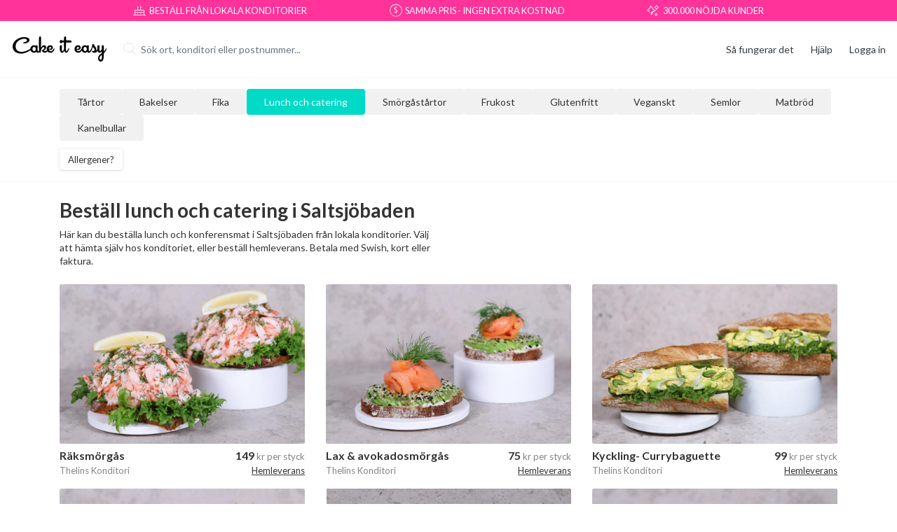

--- FILE ---
content_type: text/html; charset=utf-8
request_url: https://www.cakeiteasy.se/saltsjobaden/kategori/lunch-12
body_size: 57141
content:
<!DOCTYPE html><html lang="sv"><head>
  <meta charset="utf-8">
  <base href="/">
  <meta name="viewport" content="width=device-width, initial-scale=1.0">
  <link rel="icon" type="image/x-icon" href="favicon.ico">
  <link rel="manifest" href="manifest.json">
  <link as="font" href="/assets/fonts/glyphter/Glyphter.woff" type="font/woff">
  <meta name="theme-color" content="#ffffff">
  <meta content="379444128875610" property="fb:app_id">

  <link rel="dns-prefetch" href="https://api.cakeiteasy.no">
  <link rel="dns-prefetch" href="https://api.cakeiteasy.se">
  <link rel="dns-prefetch" href="https://www.google-analytics.com">
  <link rel="dns-prefetch" href="https://www.googletagmanager.com">
  <link rel="dns-prefetch" href="https://stats.g.doubleclick.net">

  <style type="text/css">
    .cie-loading-container {
      display: flex;
      justify-content: center;
      align-items: center;
      position: relative;
      top: 0;
      height: 100vh;
      right: 0;
    }

    .cie-loading {
      opacity: 1;
      transition: 0.1s opacity;
      will-change: opacity;

      display: flex;
      justify-content: center;
      align-items: center;
      flex-direction: column;
    }

    .cie-loading-margin-compensator {
      margin-top: -100px;
    }

    .cie-loading {
      width: 100%;
      height: 100%;
      transform: scale(1);
    }

    .cie-loading-svg g {
      transform: translateX(40%);
    }

    .cie-loading-svg .icon {
      will-change: opacity;
      animation: fade 5s ease-in-out infinite;
      animation-timing-function: cubic-bezier(1, .07, .26, .69);
      animation-fill-mode: forwards;
      transform: translateX(0px) translateY(0px);
    }

    .cie-loading-svg .icon:nth-child(2) {
      animation-delay: -0.83s;
    }

    .cie-loading-svg .icon:nth-child(3) {
      transform: translateY(1px);
      animation-delay: -1.67s;
    }

    .cie-loading-svg .icon:nth-child(4) {
      transform: translateY(1px);
      animation-delay: -2.5s;
    }

    .cie-loading-svg .icon:nth-child(5) {
      animation-delay: -3.33s;
    }

    .cie-loading-svg .icon:last-child {
      animation-delay: -4.167s;
      transform: translateX(0px);
    }

    .cie-loading-text {
      margin-top: -10px;
    }

    @-webkit-keyframes fade {
      0% {
        opacity: 0;
      }
      18% {
        opacity: 1;
      }
      28%, 100% {
        opacity: 0;
      }
    }

    @keyframes fade {
      0% {
        opacity: 0;
      }
      18% {
        opacity: 1;
      }
      28%, 100% {
        opacity: 0;
      }
    }

    @-moz-keyframes fade {
      0% {
        opacity: 0;
      }
      18% {
        opacity: 1;
      }
      28%, 100% {
        opacity: 0;
      }
    }

    @-o-keyframes fade {
      0% {
        opacity: 0;
      }
      18% {
        opacity: 1;
      }
      28%, 100% {
        opacity: 0;
      }
    }
  </style>
  <meta content="VsroA0l3YXr_qLCfBIMbclvp4J2sfNzg8l-IszZ0KUI" name="google-site-verification">
<link rel="stylesheet" href="styles.dead994d91117c774655.css"><meta property="og:locale" content="sv_SE"><title>Beställ tårtor från lokala konditorier</title><meta property="og:title" content="Beställ tårtor från lokala konditorier"><meta name="image" content="https://cdn.cakeiteasy.com/marketplace/FB-Share-Business.jpg"><meta property="og:site_name" content="Cake it easy"><meta property="og:image" content="https://cdn.cakeiteasy.com/marketplace/FB-Share-Business.jpg"><meta property="og:type" content="website"><meta property="og:url" content="/saltsjobaden/kategori/lunch-12"><style ng-transition="my-app">.cookie-notification-container[_ngcontent-sc0]{position:fixed;width:100%;bottom:0;z-index:2000}</style><link rel="canonical" href="https:/www.cakeiteasy.se/saltsjobaden/kategori/lunch-12/"><style ng-transition="my-app">body[_ngcontent-sc2]{-moz-osx-font-smoothing:grayscale;-webkit-font-smoothing:antialiased}.h1[_ngcontent-sc2], .h2[_ngcontent-sc2], .h3[_ngcontent-sc2], .h4[_ngcontent-sc2], .h5[_ngcontent-sc2], .h6[_ngcontent-sc2], h1[_ngcontent-sc2], h2[_ngcontent-sc2], h3[_ngcontent-sc2], h4[_ngcontent-sc2], h5[_ngcontent-sc2], h6[_ngcontent-sc2]{font-weight:700}.h4[_ngcontent-sc2], h4[_ngcontent-sc2]{font-size:1.375rem}b[_ngcontent-sc2], strong[_ngcontent-sc2]{font-weight:700}.font-weight-super-bold[_ngcontent-sc2]{font-weight:900!important}.font-xxxs[_ngcontent-sc2]{font-size:.5625rem!important}.font-xxs[_ngcontent-sc2]{font-size:.625rem!important}.font-xs[_ngcontent-sc2]{font-size:.75rem!important}.font-sm[_ngcontent-sc2]{font-size:.8125rem!important}.font-md[_ngcontent-sc2]{font-size:.875rem!important}.font-lg[_ngcontent-sc2]{font-size:1rem!important}.font-xl[_ngcontent-sc2]{font-size:1.125rem!important}.font-xxl[_ngcontent-sc2]{font-size:1.25rem!important}.font-xxxl[_ngcontent-sc2]{font-size:1.4375rem!important}.font-2xl[_ngcontent-sc2]{font-size:1.5rem!important}.font-3xl[_ngcontent-sc2]{font-size:1.75rem!important}.font-4xl[_ngcontent-sc2]{font-size:2rem!important}.font-5xl[_ngcontent-sc2]{font-size:2.5rem!important}.font-6xl[_ngcontent-sc2]{font-size:3.125rem!important}.font-mute[_ngcontent-sc2]{color:#828282}.ups-section[_ngcontent-sc2]{background:#f39}.ups-section[_ngcontent-sc2]   .ups-container[_ngcontent-sc2]{height:30px;width:900px;font-size:.7965686275rem;margin:0 auto}.ups-section[_ngcontent-sc2]   .ups-container[_ngcontent-sc2] > span[_ngcontent-sc2]{display:flex;align-items:center}.ups-section[_ngcontent-sc2]   .ups-container[_ngcontent-sc2] > span[_ngcontent-sc2]   i[_ngcontent-sc2]{margin-right:5px;line-height:10px;font-size:1.1rem}@media (max-width:991px){.ups-section[_ngcontent-sc2]   .ups-container[_ngcontent-sc2]{width:672px;font-size:.6770833333rem}.ups-section[_ngcontent-sc2]   .ups-container[_ngcontent-sc2] > span[_ngcontent-sc2]   i[_ngcontent-sc2]{font-size:.9rem}}@media (max-width:767px){.ups-section[_ngcontent-sc2]   .ups-container[_ngcontent-sc2]{width:100%;padding:0 15px;font-size:.5603448276rem}.ups-section[_ngcontent-sc2]   .ups-container[_ngcontent-sc2] > span[_ngcontent-sc2]{text-align:center;max-width:110px}.ups-section[_ngcontent-sc2]   .ups-container[_ngcontent-sc2] > span[_ngcontent-sc2]   i[_ngcontent-sc2]{display:none}}</style><style ng-transition="my-app">body{-moz-osx-font-smoothing:grayscale;-webkit-font-smoothing:antialiased}.h1,.h2,.h3,.h4,.h5,.h6,h1,h2,h3,h4,h5,h6{font-weight:700}.h4,h4{font-size:1.375rem}b,strong{font-weight:700}.font-weight-super-bold{font-weight:900!important}.font-xxxs{font-size:.5625rem!important}.font-xxs{font-size:.625rem!important}.font-xs{font-size:.75rem!important}.font-sm{font-size:.8125rem!important}.font-md{font-size:.875rem!important}.font-lg{font-size:1rem!important}.font-xl{font-size:1.125rem!important}.font-xxl{font-size:1.25rem!important}.font-xxxl{font-size:1.4375rem!important}.font-2xl{font-size:1.5rem!important}.font-3xl{font-size:1.75rem!important}.font-4xl{font-size:2rem!important}.font-5xl{font-size:2.5rem!important}.font-6xl{font-size:3.125rem!important}.font-mute{color:#828282}.top-header{height:80px;background:#fff}.top-header .btn-login{border-radius:0}.top-header .header__dynamic{flex-grow:1;height:100%}.top-header .header__logo{display:flex;align-items:center;justify-content:center;height:100%;min-width:137px}.top-header .header__logo img{height:36px}@media (max-width:991px){.cakes-overview-header .help-link-container{display:none}.cakes-overview-header .menu-items .how-it-works-menu-item{display:none!important}}@media (max-width:767px){.top-header{height:45px}.top-header .header__logo{min-width:114px}.top-header .header__logo img{height:30px}.only-mobile-menu .top-header{display:none!important}.only-mobile-menu .mobile-menu-container{top:28px}.only-mobile-menu .how-it-works-link-container{display:none!important}}.delivery-payment-menu .how-it-works-link-container,.order-extra-payment-header .how-it-works-link-container,.order-extra-payment-header .menu-items .how-it-works-menu-item{display:none!important}.mobile-menu-container{right:20px;top:10px;position:absolute;z-index:1010}.mobile-menu-container .how-it-works-link-container{margin-right:26px;margin-top:-6px}.mobile-menu-container .how-it-works-link-container>a{font-size:.8125rem;line-height:.8125rem;text-align:right}@media (max-width:575px){.mobile-menu-container .how-it-works-link-container{margin-right:15px}}</style><style ng-transition="my-app">.footer[_ngcontent-sc4]{border:1px solid #ebebeb;padding-top:2.5rem;padding-bottom:80px;background:#f5f5f5}.footer[_ngcontent-sc4]   .footer-link[_ngcontent-sc4] + .footer-link[_ngcontent-sc4]{margin-top:.7rem}.footer[_ngcontent-sc4]   .footer-logo[_ngcontent-sc4]{width:112px;height:30px;background:url(/assets/img/logo.png) center center/cover no-repeat}.footer[_ngcontent-sc4]   .social-links[_ngcontent-sc4]{display:flex}.footer[_ngcontent-sc4]   .social-links[_ngcontent-sc4]   a[_ngcontent-sc4]{color:#333;margin-right:10px}.footer[_ngcontent-sc4]   .social-links[_ngcontent-sc4]   a[_ngcontent-sc4]   i[_ngcontent-sc4]{display:block;line-height:1;font-size:26px;height:26px}.footer[_ngcontent-sc4]   .social-links[_ngcontent-sc4]   a[_ngcontent-sc4]:last-child{margin-right:0}.footer[_ngcontent-sc4]   .available-in[_ngcontent-sc4]{color:#858585}@media (max-width:767px){.footer[_ngcontent-sc4]   .footer-logo[_ngcontent-sc4]{margin:0 auto}.footer[_ngcontent-sc4]   .social-links[_ngcontent-sc4]{justify-content:center}.footer[_ngcontent-sc4]   .links-col[_ngcontent-sc4]{text-align:center}.footer[_ngcontent-sc4]   .links-col[_ngcontent-sc4]:not(.links-col-first){margin-top:2rem}}@media (max-width:575px){.footer[_ngcontent-sc4]   .links-col.links-col-first[_ngcontent-sc4]{margin-top:2rem}.footer[_ngcontent-sc4]   .footer-country[_ngcontent-sc4], .footer[_ngcontent-sc4]   .footer-language[_ngcontent-sc4]{display:flex}.footer[_ngcontent-sc4]   .footer-country[_ngcontent-sc4]{justify-content:flex-end}.footer[_ngcontent-sc4]   .footer-country[_ngcontent-sc4] > div[_ngcontent-sc4]{margin-right:.5rem}.footer[_ngcontent-sc4]   .footer-language[_ngcontent-sc4]{justify-content:flex-start}.footer[_ngcontent-sc4]   .footer-language[_ngcontent-sc4] > div[_ngcontent-sc4]{margin-left:.5rem}}.footer[_ngcontent-sc4]   .language-copyright-and-logos[_ngcontent-sc4]{margin-top:20px;display:flex;flex-wrap:wrap;justify-content:center}@media (min-width:992px){.footer[_ngcontent-sc4]   .language-copyright-and-logos[_ngcontent-sc4]{margin-top:50px;justify-content:space-between}}.footer[_ngcontent-sc4]   .payment-logos[_ngcontent-sc4]{margin-left:-10px;margin-right:-10px;display:flex;justify-content:center;align-items:center;flex-wrap:wrap}.footer[_ngcontent-sc4]   .payment-logos[_ngcontent-sc4]   .p-logo-item[_ngcontent-sc4]{padding-left:10px;padding-right:10px;margin-top:20px}.footer[_ngcontent-sc4]   .payment-logos[_ngcontent-sc4]   .p-logo-mastercard[_ngcontent-sc4]{height:38px}.footer[_ngcontent-sc4]   .payment-logos[_ngcontent-sc4]   .p-logo-klarna[_ngcontent-sc4], .footer[_ngcontent-sc4]   .payment-logos[_ngcontent-sc4]   .p-logo-vipps[_ngcontent-sc4], .footer[_ngcontent-sc4]   .payment-logos[_ngcontent-sc4]   .p-logo-visa[_ngcontent-sc4]{height:20px}.footer[_ngcontent-sc4]   .payment-logos[_ngcontent-sc4]   .p-logo-swish[_ngcontent-sc4]{height:35px}.footer[_ngcontent-sc4]   .payment-logos[_ngcontent-sc4]   .p-logo-faktura[_ngcontent-sc4]{font-size:13px;width:135px;font-weight:700;color:grey;line-height:1.2}.footer[_ngcontent-sc4]   .language-and-copyright[_ngcontent-sc4]{margin-top:20px}@media (max-width:767px){.footer[_ngcontent-sc4]   .language-and-copyright[_ngcontent-sc4]   language-selector-dropdown[_ngcontent-sc4]{display:flex;justify-content:center;margin:20px 0}}@media (min-width:768px){.footer[_ngcontent-sc4]   .language-and-copyright[_ngcontent-sc4]   .copyright[_ngcontent-sc4]{margin-left:20px}.footer[_ngcontent-sc4]   .language-and-copyright[_ngcontent-sc4]{display:flex;align-items:center}}</style><style ng-transition="my-app">.no-br br{display:none}@media (max-width:991px){.no-br.after-lg br{display:inline-block}}@media (max-width:767px){.no-br.after-md br{display:inline-block}}@media (max-width:575px){.no-br.after-sm br{display:inline-block}}@media (max-width:-1){.no-br.after-xs br{display:inline-block}}</style><style ng-transition="my-app">.header-user-section .dropdown-toggle{height:100%;padding-left:0;padding-right:0;font-weight:400;max-width:110px}.header-user-section .dropdown-menu{min-width:120px;margin-top:25px;border-top:0;border-top-left-radius:0;border-top-right-radius:0;margin-left:15px}.header-user-section .login-btn{background:0 0;border:none;outline:0}.header-user-section .login-btn:hover{text-decoration:underline}@media (max-width:922px){.header-user-section .dropdown-menu{margin-top:0}}</style><style ng-transition="my-app">body{-moz-osx-font-smoothing:grayscale;-webkit-font-smoothing:antialiased}.h1,.h2,.h3,.h4,.h5,.h6,h1,h2,h3,h4,h5,h6{font-weight:700}.h4,h4{font-size:1.375rem}b,strong{font-weight:700}.font-weight-super-bold{font-weight:900!important}.font-xxxs{font-size:.5625rem!important}.font-xxs{font-size:.625rem!important}.font-xs{font-size:.75rem!important}.font-sm{font-size:.8125rem!important}.font-md{font-size:.875rem!important}.font-lg{font-size:1rem!important}.font-xl{font-size:1.125rem!important}.font-xxl{font-size:1.25rem!important}.font-xxxl{font-size:1.4375rem!important}.choose-product-cakes-overview-wrap .no-cakes-found-text,.font-2xl{font-size:1.5rem!important}.font-3xl{font-size:1.75rem!important}.font-4xl{font-size:2rem!important}.font-5xl{font-size:2.5rem!important}.font-6xl{font-size:3.125rem!important}.font-mute{color:#828282}.back-from-builder{position:fixed;top:0;bottom:0;left:0;right:0;z-index:1000;background:#fff}.choose-product-cakes-overview-wrap .cakey-loader{position:absolute;left:0;top:75px;min-height:350px;right:0}.choose-product-cakes-overview-wrap .city-subheading{font-size:.875rem;line-height:1.4}.choose-product-cakes-overview-wrap .city-subheading p{margin-bottom:0}.choose-product-cakes-overview-wrap .cakes-overview-loader{opacity:1;transition:.1s opacity;will-change:opacity}.choose-product-cakes-overview-wrap .cakes-overview-loader.not-ready{opacity:0}.choose-product-cakes-overview-wrap .cakes-list{opacity:1;transition:.3s opacity;transition-delay:.1s;will-change:opacity}.choose-product-cakes-overview-wrap .cakes-list.not-ready{min-height:550px;opacity:0}.choose-product-cakes-overview-wrap .cakes-list .category-seo-text *{color:#555;transition:.4s opacity}.choose-product-cakes-overview-wrap .cakes-list .category-seo-text:hover *{color:#333}.choose-product-cakes-overview-wrap .cakes-list .category-seo-text a{text-decoration:underline;transition:.4s color}.choose-product-cakes-overview-wrap .cakes-list .category-seo-text a:hover{color:#00dac7}.choose-product-cakes-overview-wrap .cakes-list .category-seo-text .ql-size-large,.choose-product-cakes-overview-wrap .cakes-list .category-seo-text h1,.choose-product-cakes-overview-wrap .cakes-list .category-seo-text h2,.choose-product-cakes-overview-wrap .cakes-list .category-seo-text h3{font-weight:700;font-size:1.125rem;margin-top:2rem}.choose-product-cakes-overview-wrap .cakes-list .category-seo-text p{font-size:.8125rem}@media (max-width:576px){.choose-product-cakes-overview-wrap .no-cakes-found-img{width:150px}.choose-product-cakes-overview-wrap .no-cakes-found-text{font-size:1rem!important}}@media (max-width:991px){.choose-product-cakes-overview-wrap .city-subheading{font-size:.8125rem}}.choose-product-stick-cart{position:fixed;bottom:0;width:100%;z-index:100;box-shadow:0 0 10px 1px rgba(0,0,0,.2)}.available-products-title::first-letter,.available-products-title:first-letter{text-transform:uppercase}.choose-product-stick-container{position:absolute;left:0;right:0;width:100%}.choose-product-stick-container.stick{position:fixed;top:0;z-index:1010;background:#fff}.note-for-business-customers{padding:1rem;font-size:.875rem;border-radius:4px;border:1px solid #eaeaea;line-height:19.6px}@media (min-width:768px){.choose-product-stick-container.stick .filters-wrap:not(.empty-filters){padding-top:.2rem;padding-bottom:.2rem}}@media (max-width:767px){.choose-product-cakes-overview-wrap .cakey-loader{top:0;min-height:100px}.choose-product-stick-container.stick .filters-wrap:not(.empty-filters){padding-top:.5rem;padding-bottom:.5rem}}</style><style ng-transition="my-app">.cie-loading{opacity:1;transition:opacity .1s;will-change:opacity;display:flex;justify-content:center;align-items:center;flex-direction:column}.cie-loading .cie-loading-wrap{width:100%;height:100%;transform:scale(1)}svg.cie-loading-svg{fill:#00dac7}svg.cie-loading-svg polygon{stroke:#00dac7}svg.cie-loading-svg.cie-loading-default-color{fill:#ff52a9}svg.cie-loading-svg.cie-loading-default-color polygon{stroke:#ff52a9}.cie-loading-svg g{transform:translateX(40%)}.cie-loading-svg .icon{animation:5s cubic-bezier(1,.07,.26,.69) infinite forwards fade;transform:translateX(0) translateY(0)}.cie-loading-svg .icon:nth-child(2){animation-delay:-.83s}.cie-loading-svg .icon:nth-child(3){transform:translateY(1px);animation-delay:-1.67s}.cie-loading-svg .icon:nth-child(4){transform:translateY(1px);animation-delay:-2.5s}.cie-loading-svg .icon:nth-child(5){animation-delay:-3.33s}.cie-loading-svg .icon:last-child{animation-delay:-4.167s;transform:translateX(0)}.cie-loading-text{margin-top:-10px}@keyframes fade{0%,100%,28%{opacity:0}18%{opacity:1}}</style><style ng-transition="my-app">.search-location-container[_ngcontent-sc49]{max-width:360px}</style><style ng-transition="my-app">ui-location-search-bar{display:block;width:100%}.search-location .dropdown-item{padding:0}.search-location .dropdown-item .content{height:34px;line-height:34px;padding-left:32px;position:relative}.search-location .dropdown-item .content .text-muted{color:#c2c2c2!important}.search-location .dropdown-item .content.disabled{background:#fff;cursor:initial}.search-location .dropdown-item .content.nothing-found{width:100%;white-space:normal;height:auto;line-height:1.5;padding-bottom:10px;padding-top:10px;padding-left:15px}.search-location .dropdown-item .content i{position:absolute;left:6px;top:2px;font-size:90%;width:20px;text-align:center}.search-location .dropdown-item .content i.icon-shop{top:4px;font-size:110%}.search-location .dropdown-item.active{color:inherit;text-decoration:none;background-color:#f5f5f5}.search-location .dropdown-item:last-child .content:not(.disabled.nothing-found){height:37px}.search-location.bordless input.form-control{border-color:#fff;height:50px}.search-location.bordless input.form-control:focus,.search-location.bordless input.form-control:hover{box-shadow:0 2px 4px 0 rgba(0,0,0,.1);border:1px solid #c2c2c2}.search-location.bordless input.form-control:focus~.input-group-prepend,.search-location.bordless input.form-control:hover~.input-group-prepend{color:#333}.blinking-cursor{position:relative}.blinking-cursor::before{left:1rem;z-index:4;top:50%;margin-top:-11px;position:absolute;content:"";background:#000;width:1px;height:22px;animation:1s infinite blink}@keyframes blink{0%,49%{opacity:0}50%{opacity:1}}</style><style ng-transition="my-app">body{-moz-osx-font-smoothing:grayscale;-webkit-font-smoothing:antialiased}.h1,.h2,.h3,.h4,.h5,.h6,h1,h2,h3,h4,h5,h6{font-weight:700}.h4,h4{font-size:1.375rem}b,strong{font-weight:700}.font-weight-super-bold{font-weight:900!important}.font-xxxs{font-size:.5625rem!important}.font-xxs{font-size:.625rem!important}.font-xs{font-size:.75rem!important}.font-sm{font-size:.8125rem!important}.font-md{font-size:.875rem!important}.font-lg{font-size:1rem!important}.font-xl{font-size:1.125rem!important}.font-xxl{font-size:1.25rem!important}.font-xxxl{font-size:1.4375rem!important}.font-2xl{font-size:1.5rem!important}.font-3xl{font-size:1.75rem!important}.font-4xl{font-size:2rem!important}.font-5xl{font-size:2.5rem!important}.font-6xl{font-size:3.125rem!important}.font-mute{color:#828282}:host{display:block;width:100%}.input-group.search-group .spinner{width:26px;position:absolute;right:15px;top:50%;margin-top:-13px;z-index:150;animation:1.4s linear infinite rotator}.input-group.search-group .spinner .path{stroke-dasharray:187;stroke-dashoffset:0;transform-origin:center;animation:1.4s ease-in-out infinite dash,5.6s ease-in-out infinite colors}.input-group.search-group .input-group-prepend{position:absolute;left:7px;top:14px;z-index:5;font-size:1.2rem;transition:color .2s ease-in-out;color:#ebebeb}.input-group.search-group input.form-control{border-radius:5px;height:50px}.input-group.search-group input.form-control:focus,.input-group.search-group input.form-control:hover{border:1px solid #c2c2c2;box-shadow:none}.input-group.search-group input.form-control:focus~.input-group-prepend,.input-group.search-group input.form-control:hover~.input-group-prepend{color:#333}.input-group.search-group input.form-control.with-icon-search{padding-left:2rem}.input-group.search-group .dropdown-menu{min-width:100%;padding:0;border-radius:0 0 5px 5px;margin-top:-4px;box-shadow:0 2px 4px 0 rgba(0,0,0,.2);border:1px solid #c2c2c2;border-top:0;overflow:hidden!important}.input-group.search-group .search-btn{display:none}.input-group.search-group.slim .spinner{top:50%;width:20px;height:20px;margin-top:-10px}.input-group.search-group.slim .input-group-prepend{left:9px;top:8px}.input-group.search-group.slim .search-input{height:40px}.input-group.search-group.border-radius-none .search-input{border-top-left-radius:0;border-color:#c2c2c2;border-top-right-radius:0}.input-group.search-group.top-section-search-bar .input-group-prepend{display:none}.input-group.search-group.top-section-search-bar .search-btn,.input-group.search-group.top-section-search-bar .search-input{height:65px;float:left;font-size:1.125rem;padding:12px 9px}.input-group.search-group.top-section-search-bar .search-input{border-radius:5px 0 0 5px;border-right:none!important;padding-left:15px}.input-group.search-group.top-section-search-bar .search-btn{display:block;width:65px;border-radius:0 5px 5px 0;font-size:1.75rem}.input-group.search-group.top-section-search-bar .spinner{right:70px;top:50%;margin-top:-15px;width:30px;height:30px}@media (max-width:767px){.input-group.search-group.top-section-search-bar .search-btn,.input-group.search-group.top-section-search-bar .search-input{height:55px}.input-group.search-group.top-section-search-bar .search-input{font-size:1rem}.input-group.search-group.top-section-search-bar .search-btn{width:55px;font-size:1.5rem;padding:10px}.input-group.search-group.top-section-search-bar .spinner{right:60px;top:50%;margin-top:-13px;width:26px;height:26px}}@keyframes rotator{0%{transform:rotate(0)}100%{transform:rotate(270deg)}}@keyframes colors{0%,100%{stroke:#00dac7}25%{stroke:#f9c}50%{stroke:#f39}75%{stroke:#80ece3}}@keyframes dash{0%{stroke-dashoffset:187}50%{stroke-dashoffset:46.75;transform:rotate(135deg)}100%{stroke-dashoffset:187;transform:rotate(450deg)}}.ui-i18n-phone-input .input-group.search-group input.form-control{height:60px;font-size:1.1rem;padding-left:2.5rem}.ui-i18n-phone-input .input-group.search-group .input-group-prepend{font-size:1.5rem;left:10px}</style><style ng-transition="my-app">.show-cart-and-checkout-wrap-fixed[_ngcontent-sc19]{position:fixed;top:-250px}.show-cart-and-checkout-wrap-fixed.stick[_ngcontent-sc19]{top:0}@media (min-width:1200px){.btn-go-to-checkout[_ngcontent-sc19]{font-size:1rem!important;height:40px}}</style><style ng-transition="my-app">[_nghost-sc44]   .category-item[_ngcontent-sc44]{width:100px;height:40px;margin-right:15px}@media (max-width:991px){[_nghost-sc44]   .category-item[_ngcontent-sc44]{height:33px}}@media (max-width:575px){[_nghost-sc44]   .category-item[_ngcontent-sc44]{width:100%;height:55px}}[_nghost-sc44]   .filter-item[_ngcontent-sc44]{width:130px;height:30px;margin-bottom:16px;margin-right:12px}[_nghost-sc44]   .filter-item[_ngcontent-sc44]:last-child{margin-right:0}[_nghost-sc44]   .category-item[_ngcontent-sc44], [_nghost-sc44]   .filter-item[_ngcontent-sc44]{background-color:#ebebeb;border-radius:.25rem;animation:.7s ease-in infinite alternate blinker}</style><style ng-transition="my-app">.bottom-cart-n-checkout[_ngcontent-sc15]{padding:19px 15px;background:#f6f6f6;box-shadow:0 -2px 5px #d6d6d6;position:relative;z-index:10}.bottom-cart-n-checkout[_ngcontent-sc15]   .cart-footer-checkout-btn[_ngcontent-sc15]{height:40px}</style><style ng-transition="my-app">body[_ngcontent-sc33]{-moz-osx-font-smoothing:grayscale;-webkit-font-smoothing:antialiased}.h1[_ngcontent-sc33], .h2[_ngcontent-sc33], .h3[_ngcontent-sc33], .h4[_ngcontent-sc33], .h5[_ngcontent-sc33], .h6[_ngcontent-sc33], h1[_ngcontent-sc33], h2[_ngcontent-sc33], h3[_ngcontent-sc33], h4[_ngcontent-sc33], h5[_ngcontent-sc33], h6[_ngcontent-sc33]{font-weight:700}.h4[_ngcontent-sc33], h4[_ngcontent-sc33]{font-size:1.375rem}b[_ngcontent-sc33], strong[_ngcontent-sc33]{font-weight:700}.font-weight-super-bold[_ngcontent-sc33]{font-weight:900!important}.font-xxxs[_ngcontent-sc33]{font-size:.5625rem!important}.font-xxs[_ngcontent-sc33]{font-size:.625rem!important}.font-xs[_ngcontent-sc33]{font-size:.75rem!important}.font-sm[_ngcontent-sc33]{font-size:.8125rem!important}.font-md[_ngcontent-sc33]{font-size:.875rem!important}.font-lg[_ngcontent-sc33]{font-size:1rem!important}.font-xl[_ngcontent-sc33]{font-size:1.125rem!important}.font-xxl[_ngcontent-sc33]{font-size:1.25rem!important}.font-xxxl[_ngcontent-sc33]{font-size:1.4375rem!important}.font-2xl[_ngcontent-sc33]{font-size:1.5rem!important}.font-3xl[_ngcontent-sc33]{font-size:1.75rem!important}.font-4xl[_ngcontent-sc33]{font-size:2rem!important}.font-5xl[_ngcontent-sc33]{font-size:2.5rem!important}.font-6xl[_ngcontent-sc33]{font-size:3.125rem!important}.font-mute[_ngcontent-sc33]{color:#828282}.quantity-price-cart-btn[_ngcontent-sc33]{display:flex;justify-content:center;align-items:center;font-weight:400;font-size:.8125rem;height:35px}.quantity-price-cart-btn[_ngcontent-sc33]:hover   .cart-quantity[_ngcontent-sc33]{border-color:#00dac7}.quantity-price-cart-btn[_ngcontent-sc33]   .cart-quantity[_ngcontent-sc33]{border-right:1px solid #333;margin-right:.5rem;padding-right:.5rem;display:flex;align-items:center;height:15px}.quantity-price-cart-btn[_ngcontent-sc33]   .cart-quantity[_ngcontent-sc33]   .icon-cart[_ngcontent-sc33]{font-size:17px;height:23px;margin-right:6px}.quantity-price-cart-btn.cart-btn-lg[_ngcontent-sc33]{height:40px;font-size:1rem;box-shadow:0 0 4px 2px rgba(0,0,0,.1);line-height:20px}.quantity-price-cart-btn.cart-btn-lg[_ngcontent-sc33]   .cart-quantity[_ngcontent-sc33]{border-right-width:2px;height:auto}.quantity-price-cart-btn.cart-btn-lg[_ngcontent-sc33]   .cart-quantity[_ngcontent-sc33]   .icon-cart[_ngcontent-sc33]{width:20px;height:20px;font-size:1.3rem}</style><style ng-transition="my-app">.position-fixed.fixed-top[_ngcontent-sc8]{bottom:0;background:#fff}.icon-burger-menu[_ngcontent-sc8]{font-size:1.4rem;line-height:2rem}.menu-items[_ngcontent-sc8]{margin-top:1.5rem}.menu-items[_ngcontent-sc8]   .menu-item[_ngcontent-sc8]{border-style:solid;border-color:#ebebeb;border-width:1px 0;padding:1.3rem 1rem;margin-left:-1rem;margin-right:-1rem;text-align:center;cursor:pointer}.menu-items[_ngcontent-sc8]   .menu-item[_ngcontent-sc8] + .menu-item[_ngcontent-sc8]{margin-top:-1px}</style><style ng-transition="my-app">body[_ngcontent-sc9]{-moz-osx-font-smoothing:grayscale;-webkit-font-smoothing:antialiased}.h1[_ngcontent-sc9], .h2[_ngcontent-sc9], .h3[_ngcontent-sc9], .h4[_ngcontent-sc9], .h5[_ngcontent-sc9], .h6[_ngcontent-sc9], h1[_ngcontent-sc9], h2[_ngcontent-sc9], h3[_ngcontent-sc9], h4[_ngcontent-sc9], h5[_ngcontent-sc9], h6[_ngcontent-sc9]{font-weight:700}.h4[_ngcontent-sc9], h4[_ngcontent-sc9]{font-size:1.375rem}b[_ngcontent-sc9], strong[_ngcontent-sc9]{font-weight:700}.font-weight-super-bold[_ngcontent-sc9]{font-weight:900!important}.font-xxxs[_ngcontent-sc9]{font-size:.5625rem!important}.font-xxs[_ngcontent-sc9]{font-size:.625rem!important}.font-xs[_ngcontent-sc9]{font-size:.75rem!important}.font-sm[_ngcontent-sc9]{font-size:.8125rem!important}.font-md[_ngcontent-sc9]{font-size:.875rem!important}.font-lg[_ngcontent-sc9]{font-size:1rem!important}.font-xl[_ngcontent-sc9]{font-size:1.125rem!important}.font-xxl[_ngcontent-sc9]{font-size:1.25rem!important}.font-xxxl[_ngcontent-sc9]{font-size:1.4375rem!important}.font-2xl[_ngcontent-sc9]{font-size:1.5rem!important}.font-3xl[_ngcontent-sc9]{font-size:1.75rem!important}.font-4xl[_ngcontent-sc9]{font-size:2rem!important}.font-5xl[_ngcontent-sc9]{font-size:2.5rem!important}.font-6xl[_ngcontent-sc9]{font-size:3.125rem!important}.font-mute[_ngcontent-sc9]{color:#828282}.country-selector-link[_ngcontent-sc9]{display:inline-block;font-size:.875rem;color:#333;padding-left:23px;background-repeat:no-repeat;background-size:15px 15px;background-position:left 3px}.country-selector-link.flag-no[_ngcontent-sc9]{background-image:url(/assets/img/norway-flag.png)}.country-selector-link.flag-se[_ngcontent-sc9]{background-image:url(/assets/img/sweden-flag.png)}.country-link-wrap[_ngcontent-sc9]{margin-bottom:3px}</style><style ng-transition="my-app">.language-selector-btn[_ngcontent-sc10]{min-width:95px;height:38px;border:2px solid #333;border-radius:3px;background:0 0;text-align:left;color:#333;outline:0!important}.language-selector-dropdown[_ngcontent-sc10]   .dropdown-toggle[_ngcontent-sc10]{padding:.4rem .75rem .5625rem}.language-selector-dropdown[_ngcontent-sc10]   .dropdown-toggle[_ngcontent-sc10]:before{color:#333}.language-selector-dropdown[_ngcontent-sc10]   .dropdown-menu[_ngcontent-sc10]{min-width:auto;width:100%;margin:0}.language-selector-dropdown[_ngcontent-sc10]   .dropdown-menu[_ngcontent-sc10]   .dropdown-item[_ngcontent-sc10]{padding:.4rem .8rem}</style><style ng-transition="my-app">[_nghost-sc48]{position:relative;display:block}hr[_ngcontent-sc48]{border-color:#979797;margin:.5rem 0 1.2rem}.no-image-cakes-title[_ngcontent-sc48]{margin-left:0;margin-bottom:1.2rem}.cakes-overview-loader[_ngcontent-sc48]{opacity:0;position:absolute;transition:opacity .3s .2s;will-change:opacity;left:0;right:0;bottom:0;background:#fff;background:linear-gradient(180deg,rgba(255,255,255,0) 0,#fff 30%,#fff 100%);padding-top:100px}.cakes-overview-loader.loading[_ngcontent-sc48]{z-index:10;opacity:1}.link-to-new-request[_ngcontent-sc48]   .send-new-request-image[_ngcontent-sc48]{width:89px;height:93px}.link-to-new-request[_ngcontent-sc48]   .send-new-request-title[_ngcontent-sc48]{font-size:22px}.link-to-new-request[_ngcontent-sc48]   .send-new-request-note[_ngcontent-sc48]{max-width:460px}.link-to-new-request[_ngcontent-sc48]   .send-new-request-button[_ngcontent-sc48]{width:225px;height:60px}</style><style ng-transition="my-app">body[_ngcontent-sc50]{-moz-osx-font-smoothing:grayscale;-webkit-font-smoothing:antialiased}.h1[_ngcontent-sc50], .h2[_ngcontent-sc50], .h3[_ngcontent-sc50], .h4[_ngcontent-sc50], .h5[_ngcontent-sc50], .h6[_ngcontent-sc50], h1[_ngcontent-sc50], h2[_ngcontent-sc50], h3[_ngcontent-sc50], h4[_ngcontent-sc50], h5[_ngcontent-sc50], h6[_ngcontent-sc50]{font-weight:700}.h4[_ngcontent-sc50], h4[_ngcontent-sc50]{font-size:1.375rem}b[_ngcontent-sc50], strong[_ngcontent-sc50]{font-weight:700}.font-weight-super-bold[_ngcontent-sc50]{font-weight:900!important}.font-xxxs[_ngcontent-sc50]{font-size:.5625rem!important}.font-xxs[_ngcontent-sc50]{font-size:.625rem!important}.font-xs[_ngcontent-sc50]{font-size:.75rem!important}.font-sm[_ngcontent-sc50]{font-size:.8125rem!important}.font-md[_ngcontent-sc50]{font-size:.875rem!important}.font-lg[_ngcontent-sc50]{font-size:1rem!important}.font-xl[_ngcontent-sc50]{font-size:1.125rem!important}.font-xxl[_ngcontent-sc50]{font-size:1.25rem!important}.font-xxxl[_ngcontent-sc50]{font-size:1.4375rem!important}.font-2xl[_ngcontent-sc50]{font-size:1.5rem!important}.font-3xl[_ngcontent-sc50]{font-size:1.75rem!important}.font-4xl[_ngcontent-sc50]{font-size:2rem!important}.font-5xl[_ngcontent-sc50]{font-size:2.5rem!important}.font-6xl[_ngcontent-sc50]{font-size:3.125rem!important}.font-mute[_ngcontent-sc50]{color:#828282}[_nghost-sc50]{display:block}.cake-card[_ngcontent-sc50]{width:100%;padding-bottom:18.0555555556%;position:relative}.cake-card[_ngcontent-sc50]   .badge.badge__top-left[_ngcontent-sc50]{color:#fff;padding:9px 15px;font-weight:400;font-size:.8125rem}.cake-card[_ngcontent-sc50]   .cake-item-badges[_ngcontent-sc50]{position:absolute;padding:10px;top:0;left:0;width:100%;display:flex;align-items:flex-start}.cake-card.no-picture-card[_ngcontent-sc50]{padding-bottom:30px}.cake-card[_ngcontent-sc50]   .cake-card-img[_ngcontent-sc50]{overflow:hidden;border-radius:2px;height:0;padding-bottom:65.2777777778%;background:center center/contain no-repeat}.cake-card.long-height[_ngcontent-sc50]   .cake-card-img[_ngcontent-sc50]{padding-bottom:148.6111111111%}.cake-card[_ngcontent-sc50]   .cake-description[_ngcontent-sc50]{position:relative;overflow:hidden;border-radius:2px}.cake-card[_ngcontent-sc50]   .cake-description[_ngcontent-sc50]:hover   .description-overlay[_ngcontent-sc50]{opacity:1}.cake-card[_ngcontent-sc50]   .cake-description[_ngcontent-sc50]:hover   .cake-card-img[_ngcontent-sc50]{filter:blur(3px)}.cake-card[_ngcontent-sc50]   .description-overlay[_ngcontent-sc50]{cursor:pointer;display:block;will-change:opacity;transition:opacity .3s ease-in;position:absolute;z-index:5;top:-3px;bottom:-3px;left:-3px;right:-3px;opacity:0;padding:10px}.cake-card[_ngcontent-sc50]   .cart-counter[_ngcontent-sc50]{position:absolute;bottom:10px;right:10px;border-radius:100%;width:50px;height:50px;line-height:50px;background:#f39;color:#fff}.cake-card[_ngcontent-sc50]   .btn-product-buy[_ngcontent-sc50]{position:absolute;right:1rem;bottom:1rem;min-width:90px;z-index:10}@media (max-width:768px){.cake-card[_ngcontent-sc50]   .cake-description[_ngcontent-sc50]   .description-content[_ngcontent-sc50]{pointer-events:none}.cake-card[_ngcontent-sc50]   .cake-description[_ngcontent-sc50]:hover   .description-overlay[_ngcontent-sc50]{opacity:0}.cake-card[_ngcontent-sc50]   .cake-description[_ngcontent-sc50]:hover   .cake-card-img[_ngcontent-sc50]{filter:none}.cake-card[_ngcontent-sc50]   .cake-description[_ngcontent-sc50]   .description-overlay.pieces-structure-type[_ngcontent-sc50]{opacity:1}.cake-card[_ngcontent-sc50]   .cake-description[_ngcontent-sc50]:focus   .controls-visible[_ngcontent-sc50], .cake-card[_ngcontent-sc50]   .cake-description[_ngcontent-sc50]:hover   .controls-visible[_ngcontent-sc50]{opacity:1!important}.cake-card[_ngcontent-sc50]   .cake-description[_ngcontent-sc50]:focus   .controls-visible[_ngcontent-sc50]   .description-content[_ngcontent-sc50], .cake-card[_ngcontent-sc50]   .cake-description[_ngcontent-sc50]:hover   .controls-visible[_ngcontent-sc50]   .description-content[_ngcontent-sc50]{pointer-events:all}.cake-card[_ngcontent-sc50]   .cake-description[_ngcontent-sc50]:focus   .cake-card-img[_ngcontent-sc50]{filter:blur(3px)!important}}</style><style ng-transition="my-app">.cake-card-btn-wrap[_ngcontent-sc50]   .btn.btn-outline-pink[_ngcontent-sc50], .cake-card-btn-wrap[_ngcontent-sc50]   .btn.btn-outline-primary[_ngcontent-sc50]{margin:4px}.cake-card-btn-wrap[_ngcontent-sc50]   .btn-product-edit[_ngcontent-sc50]{min-width:73px}.cake-card-btn-wrap[_ngcontent-sc50]   .btn-product-add-new[_ngcontent-sc50]{min-width:113px}.cake-card-btn-wrap[_ngcontent-sc50]   .btn-product-remove[_ngcontent-sc50]{min-width:200px}.pieces-see-more-info[_ngcontent-sc50]{min-width:95px}.overlay-bg[_ngcontent-sc50]{background-color:rgba(255,255,255,.7)}.common-overlay[_ngcontent-sc50]{display:flex;justify-content:center;align-items:center;flex-direction:column;height:100%;position:relative}.common-overlay[_ngcontent-sc50]   .overlay-action-controls[_ngcontent-sc50]{position:relative;z-index:5}.common-overlay[_ngcontent-sc50]   .overlay-product-type-link[_ngcontent-sc50]{position:absolute;height:100%;width:100%;z-index:1;background-color:transparent}.btn-product-buy[_ngcontent-sc50]{position:absolute;right:1rem;bottom:1rem;min-width:90px;z-index:10}.overlay-cake-name[_ngcontent-sc50]{line-height:27px}</style><style ng-transition="my-app">.cake-card-footer[_ngcontent-sc53]{position:absolute;width:100%;padding-top:5px;left:0}.cake-card-footer[_ngcontent-sc53]   .cake-price[_ngcontent-sc53]{width:-moz-max-content;width:max-content}.cake-card-footer[_ngcontent-sc53]   .cake-bakery-name[_ngcontent-sc53], .cake-card-footer[_ngcontent-sc53]   .cake-name[_ngcontent-sc53]{word-break:keep-all;white-space:nowrap;text-overflow:ellipsis;overflow:hidden}.cake-card-footer[_ngcontent-sc53]   .cake-name[_ngcontent-sc53]{width:100%;padding-right:10px}.cake-card-footer[_ngcontent-sc53]   .cake-name[_ngcontent-sc53]   a[_ngcontent-sc53]{cursor:initial;color:#333}.cake-card-footer[_ngcontent-sc53]   .cake-name[_ngcontent-sc53]   a[_ngcontent-sc53]:hover{text-decoration:none}</style><style ng-transition="my-app">[_nghost-sc56]{position:absolute;top:0;bottom:0;left:0;right:0}.btn-product-buy[_ngcontent-sc56]{position:absolute;right:1rem;bottom:1rem;min-width:90px;z-index:10}.pieces-counter-wrapper[_ngcontent-sc56]{position:relative;z-index:10}</style><style ng-transition="my-app">.cake-card-btn-wrap[_ngcontent-sc56]   .btn.btn-outline-pink[_ngcontent-sc56], .cake-card-btn-wrap[_ngcontent-sc56]   .btn.btn-outline-primary[_ngcontent-sc56]{margin:4px}.cake-card-btn-wrap[_ngcontent-sc56]   .btn-product-edit[_ngcontent-sc56]{min-width:73px}.cake-card-btn-wrap[_ngcontent-sc56]   .btn-product-add-new[_ngcontent-sc56]{min-width:113px}.cake-card-btn-wrap[_ngcontent-sc56]   .btn-product-remove[_ngcontent-sc56]{min-width:200px}.pieces-see-more-info[_ngcontent-sc56]{min-width:95px}.overlay-bg[_ngcontent-sc56]{background-color:rgba(255,255,255,.7)}.common-overlay[_ngcontent-sc56]{display:flex;justify-content:center;align-items:center;flex-direction:column;height:100%;position:relative}.common-overlay[_ngcontent-sc56]   .overlay-action-controls[_ngcontent-sc56]{position:relative;z-index:5}.common-overlay[_ngcontent-sc56]   .overlay-product-type-link[_ngcontent-sc56]{position:absolute;height:100%;width:100%;z-index:1;background-color:transparent}.btn-product-buy[_ngcontent-sc56]{position:absolute;right:1rem;bottom:1rem;min-width:90px;z-index:10}.overlay-cake-name[_ngcontent-sc56]{line-height:27px}</style><style ng-transition="my-app">body[_ngcontent-sc59]{-moz-osx-font-smoothing:grayscale;-webkit-font-smoothing:antialiased}.h1[_ngcontent-sc59], .h2[_ngcontent-sc59], .h3[_ngcontent-sc59], .h4[_ngcontent-sc59], .h5[_ngcontent-sc59], .h6[_ngcontent-sc59], h1[_ngcontent-sc59], h2[_ngcontent-sc59], h3[_ngcontent-sc59], h4[_ngcontent-sc59], h5[_ngcontent-sc59], h6[_ngcontent-sc59]{font-weight:700}.h4[_ngcontent-sc59], h4[_ngcontent-sc59]{font-size:1.375rem}b[_ngcontent-sc59], strong[_ngcontent-sc59]{font-weight:700}.font-weight-super-bold[_ngcontent-sc59]{font-weight:900!important}.font-xxxs[_ngcontent-sc59]{font-size:.5625rem!important}.font-xxs[_ngcontent-sc59]{font-size:.625rem!important}.font-xs[_ngcontent-sc59]{font-size:.75rem!important}.font-sm[_ngcontent-sc59]{font-size:.8125rem!important}.font-md[_ngcontent-sc59]{font-size:.875rem!important}.font-lg[_ngcontent-sc59]{font-size:1rem!important}.font-xl[_ngcontent-sc59]{font-size:1.125rem!important}.font-xxl[_ngcontent-sc59]{font-size:1.25rem!important}.font-xxxl[_ngcontent-sc59]{font-size:1.4375rem!important}.font-2xl[_ngcontent-sc59]{font-size:1.5rem!important}.font-3xl[_ngcontent-sc59]{font-size:1.75rem!important}.font-4xl[_ngcontent-sc59]{font-size:2rem!important}.font-5xl[_ngcontent-sc59]{font-size:2.5rem!important}.font-6xl[_ngcontent-sc59]{font-size:3.125rem!important}.font-mute[_ngcontent-sc59]{color:#828282}.count[_ngcontent-sc59]{display:inline-block;border-radius:4px;background:#fff}.count.input-counter[_ngcontent-sc59]{width:70px}input[_ngcontent-sc59]::-webkit-inner-spin-button, input[_ngcontent-sc59]::-webkit-outer-spin-button{-webkit-appearance:none;margin:0}input[type=number][_ngcontent-sc59]{-moz-appearance:textfield}.btn-count-control[_ngcontent-sc59]{transition:opacity .4s,color .3s,border-color .3s;outline:0!important;box-shadow:none!important;line-height:1;cursor:pointer;background-color:#fff;border:1px solid #333;color:#333;border-radius:100%;display:flex;justify-content:center;align-content:center;position:relative}.btn-count-control[_ngcontent-sc59]:hover{border-color:#00dac7;color:#00dac7}.btn-count-control[_ngcontent-sc59]:active{background-color:#80ece3}.btn-count-control[disabled][_ngcontent-sc59]{cursor:default;opacity:.2}.btn-count-control[_ngcontent-sc59]   .counter-control[_ngcontent-sc59]{position:absolute}.btn-count-control.btn-primary[_ngcontent-sc59]{background:#00dac7;border-color:#00dac7;color:#fff}.btn-count-control.btn-primary[_ngcontent-sc59]:hover{background:#80ece3;border-color:#80ece3}@media (hover:none) and (pointer:coarse){.btn-count-control.btn-primary[_ngcontent-sc59]:hover{background:#00dac7;border-color:#00dac7}}.btn-count-control.btn-primary[_ngcontent-sc59]:active, .btn-count-control.btn-primary[_ngcontent-sc59]:not(:disabled):not(.disabled):active{background:#ccf8f4;border-color:#ccf8f4}.btn-count-control.btn-primary[_ngcontent-sc59]:focus, .btn-count-control.btn-primary[_ngcontent-sc59]:not(:disabled):not(.disabled):focus{box-shadow:none}.btn-count-control.btn-primary[_ngcontent-sc59]:not(:disabled):not(.disabled):active{box-shadow:0 0 0 .2rem rgba(0,218,199,.25)!important}.btn-count-control.btn-primary.disabled[_ngcontent-sc59], .btn-count-control.btn-primary[disabled][_ngcontent-sc59]{color:#858585!important;border-color:#d6d6d6!important;background-color:#d6d6d6!important;box-shadow:none}.btn-count-control.btn-primary[disabled][_ngcontent-sc59]{opacity:1;color:#fff!important;background-color:#00dac7!important;border:1px solid #00dac7!important}.counter-lg[_ngcontent-sc59]   .count[_ngcontent-sc59]{margin-right:1.5rem;margin-left:1.5rem;line-height:50px;min-width:50px;height:50px;font-size:1.8rem}.counter-lg[_ngcontent-sc59]   .btn-count-control[_ngcontent-sc59]{width:50px;height:50px;padding:0}.counter-lg[_ngcontent-sc59]   .btn-count-control[_ngcontent-sc59]   .counter-control[_ngcontent-sc59]{font-size:1.5rem;position:absolute;top:12px;left:12px;width:24px;height:24px}.counter-md[_ngcontent-sc59]   .count[_ngcontent-sc59]{line-height:40px;height:40px;min-width:40px;font-size:1.5rem;margin:0 1rem;border:1px solid #ebebeb}.counter-md[_ngcontent-sc59]   .btn-count-control[_ngcontent-sc59]{padding:0;width:40px;height:40px}.counter-md[_ngcontent-sc59]   .btn-count-control[_ngcontent-sc59]   .counter-control[_ngcontent-sc59]{position:absolute;top:11px;left:11px;width:16px;height:16px}.counter-sm[_ngcontent-sc59]   .count[_ngcontent-sc59]{background:0 0;line-height:25px;height:25px;width:40px;font-size:1rem}.counter-sm[_ngcontent-sc59]   .count.sm-counter-input[_ngcontent-sc59]{width:50px;border:1px solid #ebebeb;background:#fff}.counter-sm[_ngcontent-sc59]   .btn-count-control[_ngcontent-sc59]{padding:0;width:25px;height:25px}.counter-sm[_ngcontent-sc59]   .btn-count-control[_ngcontent-sc59]   .counter-control[_ngcontent-sc59]{font-size:12px;position:absolute;top:5px;left:6px;width:8px;height:8px}.counter-sm[_ngcontent-sc59]   .btn-count-control.btn-filler[_ngcontent-sc59]{background-color:#00dac7;border:1px solid #00dac7;color:#fff}.counter-sm[_ngcontent-sc59]   .btn-count-control.btn-filler[_ngcontent-sc59]:hover{background-color:#80ece3;border-color:#80ece3}.counter-sm[_ngcontent-sc59]   .btn-count-control.btn-filler[_ngcontent-sc59]:active{background-color:#ccf8f4;border-color:#ccf8f4}.counter-lg[_ngcontent-sc59]   .btn-count-control[_ngcontent-sc59], .counter-md[_ngcontent-sc59]   .btn-count-control[_ngcontent-sc59]{background-color:#00dac7;border:1px solid #00dac7;color:#fff;transition:none}.counter-lg[_ngcontent-sc59]   .btn-count-control[_ngcontent-sc59]:hover, .counter-md[_ngcontent-sc59]   .btn-count-control[_ngcontent-sc59]:hover{background-color:#80ece3;border-color:#80ece3}.counter-lg[_ngcontent-sc59]   .btn-count-control[_ngcontent-sc59]:active, .counter-md[_ngcontent-sc59]   .btn-count-control[_ngcontent-sc59]:active{background-color:#ccf8f4;border-color:#ccf8f4}</style><style ng-transition="my-app"></style></head>
<body>
<app-root _nghost-sc0="" class="ng-tns-c0-0" ng-version="8.2.14"><router-outlet _ngcontent-sc0="" class="ng-tns-c0-0"></router-outlet><app-wrapper class="ng-star-inserted"><router-outlet></router-outlet><entire-root class="ng-star-inserted"><ups-section _nghost-sc2="" class=""><section _ngcontent-sc2="" class="ups-section text-white"><div _ngcontent-sc2="" class="ups-container d-flex align-items-center justify-content-between"><span _ngcontent-sc2=""><i _ngcontent-sc2="" class="icon-cake"></i><ui-no-br-after _ngcontent-sc2=""><span class="no-br after-md" classname="no-br after-md">BESTÄLL FRÅN LOKALA <br>KONDITORIER</span></ui-no-br-after></span><span _ngcontent-sc2=""><i _ngcontent-sc2="" class="icon-circle-money"></i><ui-no-br-after _ngcontent-sc2=""><span class="no-br after-md" classname="no-br after-md">SAMMA PRIS - <br>INGEN EXTRA KOSTNAD</span></ui-no-br-after></span><span _ngcontent-sc2=""><i _ngcontent-sc2="" class="icon-happy"></i><ui-no-br-after _ngcontent-sc2=""><span class="no-br after-md" classname="no-br after-md">300.000 NÖJDA <br>KUNDER</span></ui-no-br-after></span></div></section></ups-section><header-layout class=""><div class="position-relative cakes-overview-header" classname="position-relative cakes-overview-header"><div class="border-bottom-gray-5"><div class="top-header d-flex px-3"><div class="header__logo"><a href="/"><img alt="Cake it easy" class="img-fluid" src="../assets/img/logo.png"></a></div><div class="header__dynamic"><router-outlet name="header-left-side"></router-outlet><cakes-overview-header _nghost-sc49="" class="ng-star-inserted"><div _ngcontent-sc49="" class="d-flex d-md-none h-100 align-items-center ml-3"><i _ngcontent-sc49="" class="icon-search font-xl mt-1"></i></div><div _ngcontent-sc49="" class="d-none d-md-flex align-items-center h-100"><div _ngcontent-sc49="" class="col d-flex align-items-center search-location-container search-location-in-header"><ui-location-search-bar _ngcontent-sc49=""><!----><div class="search-location bordless"><ui-search-bar class="ng-tns-c18-2"><div class="input-group search-group  clearfix" classname="input-group search-group  clearfix"><!----><input class="form-control search-input with-icon-search ng-untouched ng-pristine ng-valid" autocomplete="off" value="" placeholder="Sök ort, konditori eller postnummer..." name="Sök ort, konditori eller postnummer..." aria-aria-expanded="false" aria-autocomplete="list"><!----><!----><div class="input-group-prepend ng-tns-c18-2 ng-star-inserted"><i class="icon-search"></i></div><button class="search-btn btn btn-pink" aria-label="Sök ort, konditori eller postnummer..."><i class="icon-search"></i></button><!----></div></ui-search-bar></div></ui-location-search-bar></div></div></cakes-overview-header></div><div class="header__actions d-md-flex d-none align-items-center justify-content-end"></div><div class="font-md d-none d-md-flex flex-wrap justify-content-end ml-2 align-items-center"><!----><div class="how-it-works-link-container align-items-center ng-star-inserted"><a class="text-dark" href="#">Så fungerar det</a></div><!----><div class="help-link-container align-items-center pl-4"><a class="text-dark" href="#">Hjälp</a></div><header-user-section class="d-none d-md-flex pl-4"><div class="header-user-section"><!----><!----><a class="text-dark ng-star-inserted" href="#">Logga in</a><!----></div></header-user-section><div class="header-right-side"><router-outlet name="header-right-side"></router-outlet><cart-show-and-checkout-for-route _nghost-sc19="" class="ng-star-inserted"><!----></cart-show-and-checkout-for-route></div></div></div><!----></div><!----><div class="mobile-menu-container d-md-none d-flex align-items-center ng-star-inserted"><!----><div class="d-flex align-items-center how-it-works-link-container ng-star-inserted"><a class="text-dark" href="#">Hur det<br>fungerar</a></div><header-mobile-menu _nghost-sc8=""><!----><div _ngcontent-sc8="" class="d-flex h-100 pointer align-items-center ng-star-inserted"><i _ngcontent-sc8="" class="icon-burger-menu"></i></div><!----></header-mobile-menu></div></div></header-layout><router-outlet></router-outlet><choose-product class="ng-star-inserted"><!----><!----><!----><categories-n-search-panel-sceleton class="border-bottom-gray-5 d-block ng-star-inserted" _nghost-sc44=""><div _ngcontent-sc44="" class="container my-3"><div _ngcontent-sc44="" class="d-flex flex-wrap"><!----><div _ngcontent-sc44="" class="category-item d-none d-sm-block ng-star-inserted"></div><div _ngcontent-sc44="" class="category-item d-none d-sm-block ng-star-inserted"></div><div _ngcontent-sc44="" class="category-item d-none d-sm-block ng-star-inserted"></div><div _ngcontent-sc44="" class="category-item d-none d-sm-block ng-star-inserted"></div></div><div _ngcontent-sc44="" class="category-item d-sm-none"></div></div><div _ngcontent-sc44="" class="container mt-3 mb-sm-max-3"><div _ngcontent-sc44="" class="d-flex flex-wrap"><!----><div _ngcontent-sc44="" class="filter-item d-none d-md-block ng-star-inserted"></div><div _ngcontent-sc44="" class="filter-item d-none d-md-block ng-star-inserted"></div><div _ngcontent-sc44="" class="filter-item d-none d-md-block ng-star-inserted"></div><div _ngcontent-sc44="" class="filter-item d-none d-md-block ng-star-inserted"></div></div><div _ngcontent-sc44="" class="filter-item d-md-none"></div></div></categories-n-search-panel-sceleton><!----><div class="choose-product-cakes-overview-wrap with-cart" style="min-height:0px;"><div class="container position-relative"><!----><!----><div class="row mt-4 mt-sm-max-2 ng-star-inserted"><div class="col-md-9 col-lg-6"><h1 class="font-3xl mb-2">Beställ lunch och catering  i Saltsjöbaden</h1><p class="mb-0 font-weight-normal city-subheading"><p><span>Här kan du beställa lunch </span>och konferensmat<span> i Saltsjöbaden från lokala konditorier. Välj att hämta själv hos konditoriet, eller beställ hemleverans. </span>Betala med Swish, kort eller faktura.</p></p></div><!----></div><div class="position-relative mt-4"><div class="py-5 cakes-overview-loader cakey-loader d-flex justify-content-center align-items-center not-ready"><ui-gif-loader><div class="cie-loading"><svg xmlns:xlink="http://www.w3.org/1999/xlink" class="cie-loading-svg cie-loading-default-color" height="150px" id="Layer_1" version="1.1" viewBox="0 0 100 100" width="150px" xmlns="http://www.w3.org/2000/svg"><g class="icon"><path d="M58.4153421,33.1166835 L66.7805063,33.1166835 C70.0215406,33.1166835 72.6612658,35.7017175 72.6612658,38.9063038 L72.6612658,51.3456709 L73.3025063,51.3456709 C76.5989994,51.3456709 79.2994684,53.9217015 79.2994684,57.1352911 L79.2994684,69.6237215 L80.4553418,69.6237215 C81.2837689,69.6237215 81.9553418,70.2952944 81.9553418,71.1237215 C81.9553418,71.9521486 81.2837689,72.6237215 80.4553418,72.6237215 L51.4176203,72.6237215 L51.4176203,77.8398481 L61.8668101,77.8398481 C62.6952373,77.8398481 63.3668101,78.511421 63.3668101,79.3398481 C63.3668101,80.1682752 62.6952373,80.8398481 61.8668101,80.8398481 L37.9678228,80.8398481 C37.1393957,80.8398481 36.4678228,80.1682752 36.4678228,79.3398481 C36.4678228,78.511421 37.1393957,77.8398481 37.9678228,77.8398481 L48.4176203,77.8398481 L48.4176203,72.6237215 L19.3798987,72.6237215 C18.5514716,72.6237215 17.8798987,71.9521486 17.8798987,71.1237215 C17.8798987,70.2952944 18.5514716,69.6237215 19.3798987,69.6237215 L20.5351646,69.6237215 L20.5351646,57.1352911 C20.5351646,53.9217015 23.2356335,51.3456709 26.5321266,51.3456709 L27.1736709,51.3456709 L27.1736709,38.9063038 C27.1736709,35.7019332 29.8139326,33.1166835 33.0544304,33.1166835 L41.4198984,33.1166835 L39.4609162,29.1987191 C38.6728463,27.6225793 39.3115381,25.7078335 40.8873182,24.9192266 L44.2263769,23.2493407 L47.663118,19.812601 C48.9095873,18.5689972 50.9277606,18.5689972 52.1724726,19.8137092 L55.6087912,23.2493046 L58.9482959,24.9194135 C60.5237387,25.7078517 61.1628088,27.6246184 60.3743243,29.1987191 L58.4153421,33.1166835 Z M55.3140506,33.1166835 L55.1118023,33.0155594 L57.6915317,27.8561014 C57.7378964,27.7635406 57.6998129,27.6493166 57.6060524,27.6023936 L54.0493435,25.8236594 C53.9052331,25.7515889 53.7736761,25.6567699 53.65973,25.5428478 L50.0512639,21.9351412 C49.9776065,21.8614838 49.8570456,21.8614838 49.7832171,21.9351412 L46.1756222,25.5427361 C46.0616506,25.6567077 45.9300548,25.7515652 45.785897,25.8236594 L42.2295617,27.6022067 C42.1349712,27.649545 42.0971394,27.7629617 42.1441977,27.8570783 L44.7234383,33.0155594 L44.5211899,33.1166835 L55.3140506,33.1166835 Z M76.2994684,69.6237215 L76.2994684,57.1352911 C76.2994684,55.6110387 74.9729754,54.3456709 73.3025063,54.3456709 L26.5321266,54.3456709 C24.8616575,54.3456709 23.5351646,55.6110387 23.5351646,57.1352911 L23.5351646,69.6237215 L76.2994684,69.6237215 Z M69.6612658,51.3456709 L69.6612658,38.9063038 C69.6612658,37.3727924 68.3785816,36.1166835 66.7805063,36.1166835 L33.0544304,36.1166835 C31.4568131,36.1166835 30.1736709,37.3730904 30.1736709,38.9063038 L30.1736709,51.3456709 L69.6612658,51.3456709 Z" fill-rule="nonzero" id="Combined-Shape" xmlns="http://www.w3.org/2000/svg"></path></g><g class="icon"><path d="M23.4653623,55.4214313 L23.4653623,74.5383768 L76.0201449,74.5383768 L76.0201449,50.8619275 L76.0116159,50.8619275 C76.0116159,49.7749199 75.1304352,48.8937391 74.0434275,48.8937391 C72.9564199,48.8937391 72.0752391,49.7749199 72.0752067,50.8717957 L72.074442,50.983087 C72.074442,53.721128 69.8587631,55.830913 67.1062536,55.830913 C64.3716119,55.830913 62.1682724,53.7669051 62.1383732,51.0572795 L62.1320141,50.9645437 L62.1285,50.8619275 C62.1285,49.7749199 61.2473193,48.8937391 60.1603116,48.8937391 C59.0733039,48.8937391 58.1921232,49.7749199 58.1921232,50.8621677 C58.1920235,51.4846032 58.1920235,51.4846032 58.1917246,53.3706424 L58.1917155,53.4285637 C58.1914227,55.2954678 58.1914227,55.2954678 58.1913261,55.9912754 C58.1913261,58.7345622 55.9667776,60.9594638 53.2231377,60.9594638 C50.4794977,60.9594638 48.2549493,58.7345622 48.2549656,55.9982683 L48.2310362,50.8619275 C48.2310362,49.7745912 47.350324,48.8937391 46.2628478,48.8937391 C45.1763087,48.8937391 44.2946594,49.7752484 44.2946594,50.8619275 L44.2946594,50.983087 C44.2946594,53.7209219 42.0784123,55.830913 39.326471,55.830913 C36.5979031,55.830913 34.3959682,53.7566117 34.3587612,51.0527107 L34.3533764,50.9897504 L34.3479203,50.8619275 C34.3479203,49.7749199 33.4667395,48.8937391 32.3797319,48.8937391 C31.2931927,48.8937391 30.4115435,49.7752484 30.4115435,50.8619275 C30.4115435,53.6058349 28.1871716,55.830913 25.4433551,55.830913 C24.7403688,55.830913 24.07148,55.6848539 23.4653623,55.4214313 Z M23.4653623,50.8619275 L23.4751667,50.8619275 C23.4751667,51.9491938 24.356606,52.830913 25.4433551,52.830913 C26.5301041,52.830913 27.4115435,51.9491938 27.4115435,50.8619275 C27.4115435,48.1182876 29.6364451,45.8937391 32.3797319,45.8937391 C35.1003515,45.8937391 37.3102,48.0805422 37.3474425,50.7923135 L37.3528265,50.8552641 L37.3582826,50.983087 C37.3582826,52.0302046 38.1993135,52.830913 39.326471,52.830913 C40.4536285,52.830913 41.2946594,52.0302046 41.2946594,50.983087 L41.2946594,50.8619275 C41.2946594,48.1182876 43.519561,45.8937391 46.2628478,45.8937391 C49.0072849,45.8937391 51.2310362,48.1178436 51.2310199,50.8549346 L51.2549493,55.9912754 C51.2549493,57.0778145 52.1364586,57.9594638 53.2231377,57.9594638 C54.3098168,57.9594638 55.1913261,57.0778145 55.1913261,55.9912754 C55.1914227,55.2949345 55.1914227,55.2949345 55.1917155,53.4280908 L55.1917247,53.3701692 C55.1920236,51.484125 55.1920236,51.484125 55.1921232,50.8619275 C55.1921232,48.1180656 57.4164497,45.8937391 60.1603116,45.8937391 C62.8855319,45.8937391 65.0982522,48.0879445 65.1281925,50.8060753 L65.1345511,50.8988041 L65.1380652,51.0014203 C65.1380652,52.0423118 65.9727819,52.830913 67.1062536,52.830913 C68.2338788,52.830913 69.074442,52.0305229 69.0744745,50.9732187 L69.0752391,50.8619275 C69.0752391,48.1180656 71.2995656,45.8937391 74.0434275,45.8937391 C74.745925,45.8937391 75.4143674,46.0395411 76.0201449,46.3025351 L76.0201449,41.8172174 C76.0201449,39.7516797 74.3461588,38.0778696 72.2807971,38.0778696 L27.2047101,38.0778696 C25.1393484,38.0778696 23.4653623,39.7516797 23.4653623,41.8172174 L23.4653623,50.8619275 Z M79.0201449,74.5383768 L87.0871159,74.5383768 C87.9155431,74.5383768 88.5871159,75.2099497 88.5871159,76.0383768 C88.5871159,76.8668039 87.9155431,77.5383768 87.0871159,77.5383768 L12.3987101,77.5383768 C11.570283,77.5383768 10.8987101,76.8668039 10.8987101,76.0383768 C10.8987101,75.2099497 11.570283,74.5383768 12.3987101,74.5383768 L20.4653623,74.5383768 L20.4653623,41.8172174 C20.4653623,38.0947549 23.4825647,35.0778696 27.2047101,35.0778696 L59.7816785,35.0778696 C58.1745137,33.9141392 57.1290797,32.0223758 57.1290797,29.8862826 C57.1290797,26.3485077 59.9966671,23.4809203 63.534442,23.4809203 C64.826691,23.4809203 66.029611,23.8635172 67.0360505,24.5216146 L70.2200935,21.3375727 C70.8058799,20.7517853 71.7556274,20.7517853 72.3414138,21.3375727 C72.9272002,21.9233581 72.9272002,22.8731056 72.3414138,23.4588921 L69.0956759,26.70463 C69.6332516,27.6419947 69.9406014,28.7282403 69.9406014,29.8862826 C69.9406014,32.0223428 68.8948917,33.9141261 67.2874849,35.0778696 L72.2807971,35.0778696 C76.0029425,35.0778696 79.0201449,38.0947549 79.0201449,41.8172174 L79.0201449,74.5383768 Z M60.1290797,29.8862826 C60.1290797,31.7672033 61.6535213,33.2916449 63.534442,33.2916449 C65.4155902,33.2916449 66.9406014,31.7669759 66.9406014,29.8862826 C66.9406014,28.0055893 65.4155902,26.4809203 63.534442,26.4809203 C61.6535213,26.4809203 60.1290797,28.0053619 60.1290797,29.8862826 Z" fill-rule="nonzero" id="Combined-Shape" xmlns="http://www.w3.org/2000/svg"></path></g><g class="icon"><path d="M53.7935425,21.7492002 C53.9303838,21.7296377 54.0964619,21.7018052 54.285524,21.6638554 C54.9387699,21.5327313 55.5898875,21.3293867 56.1834788,21.0446636 C57.7486155,20.2939272 58.6070802,19.1637871 58.6070802,17.4007531 C58.6070802,16.572326 59.2786531,15.9007531 60.1070802,15.9007531 C60.9355074,15.9007531 61.6070802,16.572326 61.6070802,17.4007531 C61.6070802,20.4334752 60.0093876,22.5367842 57.4809286,23.7495895 C57.1495916,23.9085192 56.8199352,24.0457602 56.4965993,24.1636027 C57.2922373,25.3404679 57.7568333,26.7595296 57.7568333,28.2872901 C57.7568333,29.9175926 57.2275936,31.4242598 56.3315196,32.6448948 L61.7365741,32.6445123 C64.6315894,32.6445123 65.7503395,32.0041019 65.7503395,30.3375988 C65.7503395,28.4613034 68.4993598,28.2856649 68.738143,30.1467041 C68.7542737,30.2724245 68.7761519,30.4866342 68.7973016,30.778191 C68.9642087,33.0790726 68.8046522,35.6788041 68.0575355,38.183918 C67.3814312,40.4509244 66.2947056,42.3468858 64.7718611,43.7678275 C68.0639747,44.3452193 70.5655247,47.218225 70.5655247,50.675858 C70.5655247,53.1387629 69.2957898,55.3051348 67.3751268,56.5562041 L64.4641415,81.9497532 C64.3773204,82.7071238 63.7362319,83.2789198 62.9739012,83.2789198 L37.4922963,83.2789198 C36.7299656,83.2789198 36.0888771,82.7071238 36.0020561,81.9497532 L33.0910103,56.5556773 C31.1709775,55.3044997 29.9016358,53.1383431 29.9016358,50.675858 C29.9016358,47.9003113 31.5136247,45.501353 33.8523483,44.3642904 C32.7261722,43.1199724 32.040216,41.4696519 32.040216,39.6590802 C32.040216,35.7860852 35.180184,32.6461173 39.0530729,32.6461173 L44.4385819,32.6457362 C43.542175,31.4249328 43.0126975,29.9179348 43.0126975,28.2872901 C43.0126975,24.2155282 46.3129138,20.9156235 50.3843642,20.9156235 C51.6144028,20.9156235 52.7740266,21.2167036 53.7935425,21.7492002 Z M50.732677,32.6452909 C52.9848582,32.467851 54.7568333,30.5845231 54.7568333,28.2872901 C54.7568333,25.8723535 52.7997338,23.9156235 50.3843642,23.9156235 C47.9697047,23.9156235 46.0126975,25.8724459 46.0126975,28.2872901 C46.0126975,30.5846506 47.7849213,32.4681956 50.0367837,32.6453401 L50.732677,32.6452909 Z M50.8371409,35.6452835 C50.6873785,35.6543551 50.536409,35.6589568 50.3843642,35.6589568 C50.2327049,35.6589568 50.0821151,35.6543768 49.9327257,35.6453475 L39.053179,35.6461173 C36.8370382,35.6461173 35.040216,37.4429395 35.040216,39.6590802 C35.040216,41.7763501 36.6791519,43.5105604 38.757278,43.6620926 L57.0592612,43.6620926 C61.5291289,43.4879664 64.025635,41.2060978 65.1826651,37.3265264 C65.4065508,36.5758281 65.5681562,35.8048606 65.6768908,35.0340985 C64.6017392,35.4514789 63.2730153,35.6445123 61.7366802,35.6445123 L50.8371409,35.6452835 Z M57.1132602,46.6620926 C56.9109502,46.6692456 56.7058859,46.6728457 56.4980556,46.6728457 L39.053179,46.6728457 C38.9217511,46.6728457 38.7911676,46.66923 38.6615225,46.6620926 L36.9145988,46.6620926 C34.6983677,46.6620926 32.9016358,48.4590051 32.9016358,50.675858 C32.9016358,52.8919988 34.698458,54.688821 36.9145988,54.688821 L63.5517593,54.688821 C65.7686122,54.688821 67.5655247,52.8920891 67.5655247,50.675858 C67.5655247,48.4589148 65.7687025,46.6620926 63.5517593,46.6620926 L57.1132602,46.6620926 Z M40.5993278,57.7981173 L36.2530846,57.7981173 L38.8301677,80.2789198 L61.6360298,80.2789198 L64.2131129,57.7981173 L59.7731413,57.7981173 L58.7440197,71.8204526 C58.6833832,72.6466576 57.9644561,73.2672735 57.1382511,73.206637 C56.3120461,73.1460005 55.6914302,72.4270734 55.7520667,71.6008684 L56.7650727,57.7981173 L51.7334198,57.7981173 L51.7334198,71.7106605 C51.7334198,72.5390876 51.0618469,73.2106605 50.2334198,73.2106605 C49.4049926,73.2106605 48.7334198,72.5390876 48.7334198,71.7106605 L48.7334198,57.7981173 L43.6073965,57.7981173 L44.6204024,71.6008684 C44.6810389,72.4270734 44.060423,73.1460005 43.234218,73.206637 C42.408013,73.2672735 41.6890859,72.6466576 41.6284494,71.8204526 L40.5993278,57.7981173 Z" fill-rule="nonzero" id="Combined-Shape" xmlns="http://www.w3.org/2000/svg"></path></g><g class="icon"><path d="M65.6862296,42.5022296 L65.6862296,29.4646606 C65.6862296,28.6362334 66.3578025,27.9646606 67.1862296,27.9646606 C68.0146567,27.9646606 68.6862296,28.6362334 68.6862296,29.4646606 L68.6862296,42.5022296 L75.4651183,42.5022296 C78.7893378,42.5022296 81.4841746,45.1967357 81.4841746,48.5204831 L81.4841746,75.4959169 L84.7784366,75.4959169 C85.6068637,75.4959169 86.2784366,76.1674898 86.2784366,76.9959169 C86.2784366,77.824344 85.6068637,78.4959169 84.7784366,78.4959169 L15.4014085,78.4959169 C14.5729813,78.4959169 13.9014085,77.824344 13.9014085,76.9959169 C13.9014085,76.1674898 14.5729813,75.4959169 15.4014085,75.4959169 L18.6959915,75.4959169 L18.6959915,48.5204831 C18.6959915,45.196901 21.390663,42.5022296 24.7142451,42.5022296 L31.4932141,42.5022296 L31.4932141,29.4646606 C31.4932141,28.6362334 32.164787,27.9646606 32.9932141,27.9646606 C33.8216412,27.9646606 34.4932141,28.6362334 34.4932141,29.4646606 L34.4932141,42.5022296 L48.5899225,42.5022296 L48.5899225,29.4646606 C48.5899225,28.6362334 49.2614954,27.9646606 50.0899225,27.9646606 C50.9183497,27.9646606 51.5899225,28.6362334 51.5899225,29.4646606 L51.5899225,42.5022296 L65.6862296,42.5022296 Z M78.4841746,75.4959169 L78.4841746,48.5204831 C78.4841746,46.8536724 77.132566,45.5022296 75.4651183,45.5022296 L24.7142451,45.5022296 C23.0475173,45.5022296 21.6959915,46.8537553 21.6959915,48.5204831 L21.6959915,75.4959169 L78.4841746,75.4959169 Z M48.5899225,21.4011676 C48.5899225,20.5727405 49.2614954,19.9011676 50.0899225,19.9011676 C50.9183497,19.9011676 51.5899225,20.5727405 51.5899225,21.4011676 L51.5899225,24.6236746 C51.5899225,25.4521018 50.9183497,26.1236746 50.0899225,26.1236746 C49.2614954,26.1236746 48.5899225,25.4521018 48.5899225,24.6236746 L48.5899225,21.4011676 Z M31.4932141,21.4011676 C31.4932141,20.5727405 32.164787,19.9011676 32.9932141,19.9011676 C33.8216412,19.9011676 34.4932141,20.5727405 34.4932141,21.4011676 L34.4932141,24.6236746 C34.4932141,25.4521018 33.8216412,26.1236746 32.9932141,26.1236746 C32.164787,26.1236746 31.4932141,25.4521018 31.4932141,24.6236746 L31.4932141,21.4011676 Z M65.6862296,21.4011676 C65.6862296,20.5727405 66.3578025,19.9011676 67.1862296,19.9011676 C68.0146567,19.9011676 68.6862296,20.5727405 68.6862296,21.4011676 L68.6862296,24.6236746 C68.6862296,25.4521018 68.0146567,26.1236746 67.1862296,26.1236746 C66.3578025,26.1236746 65.6862296,25.4521018 65.6862296,24.6236746 L65.6862296,21.4011676 Z M61.4122268,57.3464915 C61.4122268,59.1978456 60.687667,60.9450759 59.3757288,62.2570105 L51.5397883,70.0640531 C51.1485072,70.4553343 50.6217657,70.665562 50.0833394,70.665562 C49.5401701,70.665562 49.0114935,70.4467181 48.6276389,70.0599846 L40.807065,62.2386077 C39.494666,60.9272324 38.7672972,59.1833227 38.7673029,57.3385906 C38.7621906,55.4869009 39.4860248,53.7379041 40.7978201,52.4250849 C42.1035651,51.1193399 43.8515095,50.3953648 45.6983535,50.3953648 C47.3171505,50.3953648 48.8597579,50.9518036 50.0969376,51.9675958 C51.3320035,50.958335 52.8674908,50.407407 54.4811704,50.407407 C56.3328281,50.407407 58.0764076,51.1287273 59.385511,52.4377231 C60.696356,53.7476539 61.4173415,55.4970237 61.4122268,57.3464915 Z M57.2563694,60.1337328 C58.0040478,59.3860544 58.4122268,58.4017565 58.4122325,57.3423479 C58.4151479,56.2869539 58.010208,55.3044792 57.2648115,54.5596641 C56.5181993,53.8130521 55.5377267,53.407407 54.4811704,53.407407 C53.4263827,53.407407 52.4413769,53.8158167 51.6939292,54.5632644 L51.1568447,55.1003489 C50.572363,55.6858306 49.6222174,55.6861798 49.0363051,55.1011291 L48.4891951,54.5548223 C47.7409343,53.8059774 46.7525463,53.3953648 45.6983535,53.3953648 C44.6471341,53.3953648 43.6622588,53.8032869 42.9195542,54.5459913 C42.1713375,55.2947921 41.7643864,56.2781058 41.7672972,57.3344493 C41.7672972,58.3848171 42.1765595,59.3660476 42.9280259,60.1169281 L50.0870063,67.2766564 L57.2563694,60.1337328 Z" fill-rule="nonzero" id="Combined-Shape" xmlns="http://www.w3.org/2000/svg"></path></g><g class="icon icon-group" id="Group-35" xmlns="http://www.w3.org/2000/svg"><path d="M29.8186914,60.5269148 L70.2868395,60.5269148 L70.2868395,56.1935099 L29.8186914,56.1935099 L29.8186914,60.5269148 Z M29.8186914,63.5269148 L29.8186914,76.9919444 L70.2868395,76.9919444 L70.2868395,63.5269148 L29.8186914,63.5269148 Z M29.8186914,53.1935099 L70.2868395,53.1935099 L70.2868395,44.3353358 L29.8186914,44.3353358 L29.8186914,53.1935099 Z M29.8186914,41.3353358 L70.2868395,41.3353358 L70.2868395,32.5723519 L29.8186914,32.5723519 L29.8186914,41.3353358 Z M70.2321691,29.5723519 L71.7868395,29.5723519 C72.6152666,29.5723519 73.2868395,30.2439247 73.2868395,31.0723519 L73.2868395,77.559621 L80.7281593,77.559621 C81.5565864,77.559621 82.2281593,78.2311939 82.2281593,79.059621 C82.2281593,79.8880481 81.5565864,80.559621 80.7281593,80.559621 L19.3764679,80.559621 C18.5480408,80.559621 17.8764679,79.8880481 17.8764679,79.059621 C17.8764679,78.2311939 18.5480408,77.559621 19.3764679,77.559621 L26.8186914,77.559621 L26.8186914,31.0723519 C26.8186914,30.2439247 27.4902642,29.5723519 28.3186914,29.5723519 L51.0893413,29.5723519 C49.3298659,27.8134466 48.2415148,25.3832161 48.2415148,22.698784 C48.2415148,21.5607929 48.4470686,20.4421143 48.8382511,19.3686583 C48.9897861,18.9528263 49.3172252,18.62514 49.7329426,18.4732911 C50.8053313,18.0815802 51.9246896,17.8761667 53.0648852,17.8761667 C57.3340122,17.8761667 60.9603816,20.6294799 62.2655057,24.4572659 C63.5476903,22.7580582 65.5837993,21.6598235 67.8762877,21.6598235 C68.7019522,21.6598235 69.5111931,21.8079875 70.2847853,22.090457 C70.7000586,22.2420898 71.027294,22.5691909 71.1790972,22.984402 C71.4615901,23.757074 71.609942,24.5673408 71.609942,25.3927247 C71.609942,26.9583395 71.0979126,28.4043427 70.2321691,29.5723519 Z M51.2415148,22.698784 C51.2415148,26.4096804 54.2499939,29.4179691 57.9607,29.4179691 C58.507062,29.4179691 59.0482167,29.3488952 59.5795199,29.2141717 C59.7142433,28.6828686 59.7833173,28.1417138 59.7833173,27.5953519 C59.7833173,23.884741 56.7751238,20.8761667 53.0648852,20.8761667 C52.518577,20.8761667 51.9774154,20.9452257 51.4457628,21.0799775 C51.3107514,21.6125756 51.2415148,22.1536637 51.2415148,22.698784 Z M67.8762877,24.6598235 C65.65367,24.6598235 63.8516457,26.4616781 63.8516457,28.6844654 C63.8516457,28.9108374 63.8715657,29.1359038 63.9108149,29.3589505 C64.1338617,29.3981997 64.358928,29.4181198 64.5853,29.4181198 C66.8081722,29.4181198 68.609942,27.6160106 68.609942,25.3927247 C68.609942,25.1664203 68.5901377,24.9414115 68.5511521,24.718693 C68.3281741,24.6796347 68.1030033,24.6598235 67.8762877,24.6598235 Z" fill-rule="nonzero" id="Combined-Shape"></path><path d="M52.9141926,73.4081593 C52.9141926,70.3333074 55.4069086,67.8405914 58.4817605,67.8405914 C61.5566123,67.8405914 64.0493284,70.3333074 64.0493284,73.4081593 C64.0493284,76.4830111 61.5566123,78.9757272 58.4817605,78.9757272 C55.4069086,78.9757272 52.9141926,76.4830111 52.9141926,73.4081593" fill="transparent" id="Fill-4"></path><path d="M54.4141926,73.4081593 C54.4141926,75.654584 56.2353358,77.4757272 58.4817605,77.4757272 C60.7281852,77.4757272 62.5493284,75.654584 62.5493284,73.4081593 C62.5493284,71.1617345 60.7281852,69.3405914 58.4817605,69.3405914 C56.2353358,69.3405914 54.4141926,71.1617345 54.4141926,73.4081593 Z M51.4141926,73.4081593 C51.4141926,69.5048803 54.5784815,66.3405914 58.4817605,66.3405914 C62.3850395,66.3405914 65.5493284,69.5048803 65.5493284,73.4081593 C65.5493284,77.3114382 62.3850395,80.4757272 58.4817605,80.4757272 C54.5784815,80.4757272 51.4141926,77.3114382 51.4141926,73.4081593 Z" fill-rule="nonzero" id="Stroke-5"></path><path d="M63.7214346,71.4713716 C63.7214346,67.327137 67.0809531,63.9676185 71.2259407,63.9676185 C75.3701753,63.9676185 78.7296938,67.327137 78.7296938,71.4713716 C78.7296938,75.6156062 75.3701753,78.9758778 71.2259407,78.9758778 C67.0809531,78.9758778 63.7214346,75.6156062 63.7214346,71.4713716" fill="#FFFFFF" id="Fill-6"></path><path d="M65.2214346,71.4713716 C65.2214346,74.7874624 67.9096636,77.4758778 71.2259407,77.4758778 C74.541558,77.4758778 77.2296938,74.7873692 77.2296938,71.4713716 C77.2296938,68.1555642 74.5417482,65.4676185 71.2259407,65.4676185 C67.9094734,65.4676185 65.2214346,68.155471 65.2214346,71.4713716 Z M62.2214346,71.4713716 C62.2214346,66.4985702 66.2526657,62.4676185 71.2259407,62.4676185 C76.1986024,62.4676185 80.2296938,66.4987099 80.2296938,71.4713716 C80.2296938,76.4441304 76.1985054,80.4758778 71.2259407,80.4758778 C66.2527628,80.4758778 62.2214346,76.4442701 62.2214346,71.4713716 Z" fill-rule="nonzero" id="Stroke-7"></path></g><g class="icon icon-group" id="Group-37" xmlns="http://www.w3.org/2000/svg"><polygon fill="transparent" id="Stroke-1" points="19.375 80.896125 79.73425 80.896125 79.73425 68.771625 19.375 68.771625" stroke-linejoin="round" stroke-width="3"></polygon><polygon fill="transparent" id="Stroke-3" points="24.06625 68.772375 75.04225 68.772375 75.04225 56.647125 24.06625 56.647125" stroke-linejoin="round" stroke-width="3"></polygon><polygon fill="transparent" id="Stroke-4" points="28.51075 56.619375 70.59925 56.619375 70.59925 44.494125 28.51075 44.494125" stroke-linejoin="round" stroke-width="3"></polygon><polygon fill="transparent" id="Stroke-5" points="33.3415 44.492625 65.7685 44.492625 65.7685 32.368125 33.3415 32.368125" stroke-linejoin="round" stroke-width="3"></polygon><path d="M53.1094,16.885125 C54.684586,16.885125 56.1684357,17.4988404 57.2818102,18.6122148 C58.3965639,19.7269686 59.0101664,21.2158609 59.00515,22.787625 C59.00515,24.3621824 58.3888771,25.8492182 57.2731113,26.9649805 L50.9308102,33.2840352 C50.5591975,33.6556479 50.0596197,33.854625 49.54915,33.854625 C49.0329131,33.854625 48.5315827,33.6460235 48.1689898,33.2802852 L41.8387175,26.9500126 C40.7230115,25.8353109 40.1044,24.3507489 40.1044076,22.7826551 C40.0993886,21.2076748 40.7155983,19.7186114 41.8314898,18.6017148 C42.9416721,17.4915325 44.4295059,16.875375 46.00015,16.875375 C47.2986993,16.875375 48.5408704,17.2969793 49.5606266,18.069956 C50.5783912,17.3021883 51.81469,16.885125 53.1094,16.885125 Z M55.1537398,24.8417148 C55.7050888,24.2903658 56.00515,23.5663331 56.0051576,22.7828449 C56.0076363,22.0050492 55.7101427,21.2831881 55.1604898,20.7335352 C54.6101269,20.1831722 53.8895041,19.885125 53.1094,19.885125 C52.3311312,19.885125 51.6064394,20.185406 51.0553102,20.7365352 L50.6203102,21.1715352 C50.0348756,21.7569697 49.0858231,21.7573729 48.4998914,21.1724359 L48.0567624,20.7300575 C47.5048853,20.1776832 46.7770727,19.875375 46.00015,19.875375 C45.225079,19.875375 44.5003293,20.1755161 43.9532876,20.7225575 C43.4011106,21.275232 43.101923,21.998215 43.1044,22.777875 C43.1044,23.5525799 43.4051321,24.2742856 43.9595602,24.8282148 L49.5531274,30.4217993 L55.1537398,24.8417148 Z M49.3864151,75.5188044 C48.2120604,76.7562647 46.6309795,77.4465 44.953375,77.4465 C43.2760264,77.4465 41.6964093,76.7562999 40.520827,75.5185327 C40.1447853,75.1220856 39.5630063,75.1220856 39.1864151,75.5188044 C38.0118043,76.7565345 36.4321259,77.4465 34.754125,77.4465 C33.076666,77.4465 31.4963266,76.7562127 30.3484648,75.5469102 L30.3208659,75.5186527 C29.9439649,75.1224832 29.3624512,75.1226548 28.9859823,75.5192603 C27.8106315,76.7567312 26.2311419,77.4465 24.553375,77.4465 C22.8765337,77.4465 21.2962349,76.7561163 20.1227412,75.5205469 C19.9581712,75.3476893 19.7595664,75.2500971 19.5465662,75.2288255 L19.8446838,72.2436745 C20.7742314,72.3365055 21.6373193,72.7606172 22.2967541,73.4532626 C22.9097317,74.0986647 23.7059319,74.4465 24.553375,74.4465 C25.401909,74.4465 26.1972687,74.0991636 26.8104562,73.4535677 C28.3688579,71.8118097 30.9343435,71.8110525 32.4682852,73.4240898 L32.4967541,73.4532626 C33.1097794,74.0987149 33.9059965,74.4465 34.754125,74.4465 C35.6026217,74.4465 36.397736,74.0992132 37.0104765,73.4535463 C38.5702437,71.8104144 41.1384647,71.8104144 42.6967541,73.4532626 C43.3099501,74.0988946 44.1054923,74.4465 44.953375,74.4465 C45.8016781,74.4465 46.5981242,74.0988042 47.2111079,73.4528816 C47.8735537,72.7558837 48.6256885,72.4824312 49.6452082,72.3808855 C49.7692258,72.3685331 49.8939574,72.3717175 50.016549,72.39012 C51.0225188,72.4987248 51.7680286,72.7687149 52.4197541,73.4532626 C53.0327317,74.0986647 53.8289319,74.4465 54.676375,74.4465 C55.524909,74.4465 56.3202687,74.0991636 56.9334562,73.4535677 C58.4918579,71.8118097 61.0573435,71.8110525 62.5912852,73.4240898 L62.6197541,73.4532626 C63.2327794,74.0987149 64.0289965,74.4465 64.877125,74.4465 C65.7256217,74.4465 66.520736,74.0992132 67.1334765,73.4535463 C68.6932437,71.8104144 71.2614647,71.8104144 72.8197541,73.4532626 C73.4329977,74.0989448 74.2285569,74.4465 75.077125,74.4465 C75.9252195,74.4465 76.7212368,74.0989339 77.3339295,73.4538594 C77.9919897,72.7602283 78.8546263,72.3349225 79.7862082,72.2421355 L80.0835418,75.2273645 C79.8712151,75.2485126 79.674656,75.3454222 79.5097323,75.5192603 C78.3345557,76.7565478 76.7543848,77.4465 75.077125,77.4465 C73.3991587,77.4465 71.8195009,76.7563963 70.643827,75.5185327 C70.2677853,75.1220856 69.6860063,75.1220856 69.3094151,75.5188044 C68.1348043,76.7565345 66.5551259,77.4465 64.877125,77.4465 C63.199666,77.4465 61.6193266,76.7562127 60.4714648,75.5469102 L60.4438659,75.5186527 C60.0669649,75.1224832 59.4854512,75.1226548 59.1089823,75.5192603 C57.9336315,76.7567312 56.3541419,77.4465 54.676375,77.4465 C52.9995337,77.4465 51.4192349,76.7561163 50.2457412,75.5205469 C50.19273,75.4648661 50.0780661,75.4201639 49.7883552,75.3836427 C49.5369101,75.4166782 49.446075,75.4560333 49.3864151,75.5188044 Z M49.3864901,63.3944544 C48.2121354,64.6319147 46.6310545,65.32215 44.95345,65.32215 C43.2754491,65.32215 41.6957707,64.6321845 40.520902,63.3941827 C40.1448603,62.9977356 39.5630813,62.9977356 39.1864901,63.3944544 C38.0118793,64.6321845 36.4322009,65.32215 34.7542,65.32215 C33.0760884,65.32215 31.4956883,64.6320978 30.3485398,63.4225602 L30.3205607,63.3939028 C29.943731,62.9975166 29.3628348,62.997688 28.9860573,63.3949103 C27.8107065,64.6323812 26.2312169,65.32215 24.55345,65.32215 L24.55345,62.32215 C25.401984,62.32215 26.1973437,61.9748136 26.810152,61.3296173 C28.3686246,59.6865765 30.9347276,59.6858192 32.4683602,61.2997398 L32.4972401,61.3293456 C33.1096686,61.9746837 33.9054573,62.32215 34.7542,62.32215 C35.6026967,62.32215 36.397811,61.9748632 37.0105515,61.3291963 C38.5703187,59.6860644 41.1385397,59.6860644 42.6972401,61.3293456 C43.309839,61.9748632 44.1049533,62.32215 44.95345,62.32215 C45.8017531,62.32215 46.5981992,61.9744542 47.210302,61.3294592 C47.8725979,60.631428 48.6209107,60.3599237 49.6433208,60.2567322 C49.7679823,60.2441502 49.8933834,60.2472701 50.0166242,60.26577 C51.0225941,60.3743751 51.7681125,60.6443743 52.4202401,61.3293456 C53.032621,61.9746336 53.8283928,62.32215 54.67645,62.32215 C55.524984,62.32215 56.3203437,61.9748136 56.933152,61.3296173 C58.4916246,59.6865765 61.0577276,59.6858192 62.5913602,61.2997398 L62.6202401,61.3293456 C63.2326686,61.9746837 64.0284573,62.32215 64.8772,62.32215 C65.7256967,62.32215 66.520811,61.9748632 67.1335515,61.3291963 C68.6933187,59.6860644 71.2615397,59.6860644 72.8202401,61.3293456 C73.4328864,61.9749132 74.2280178,62.32215 75.0772,62.32215 L75.0772,65.32215 C73.3985812,65.32215 71.8188622,64.632281 70.643902,63.3941827 C70.2678603,62.9977356 69.6860813,62.9977356 69.3094901,63.3944544 C68.1348793,64.6321845 66.5552009,65.32215 64.8772,65.32215 C63.1990884,65.32215 61.6186883,64.6320978 60.4715398,63.4225602 L60.4435607,63.3939028 C60.066731,62.9975166 59.4858348,62.997688 59.1090573,63.3949103 C57.9337065,64.6323812 56.3542169,65.32215 54.67645,65.32215 C52.9989562,65.32215 51.4185968,64.6320013 50.2458162,63.3961969 C50.19285,63.3405634 50.0783358,63.2958899 49.7891677,63.2593857 C49.5358811,63.2928097 49.445972,63.3317631 49.3864901,63.3944544 Z M29.1435842,51.1059175 L27.4310658,48.6427325 C29.0130567,47.5428604 31.1472572,47.7566777 32.4949344,49.1735278 C32.5028005,49.1817977 32.510569,49.1901539 32.5182384,49.1985945 C33.1277517,49.8296183 33.9149218,50.169075 34.753825,50.169075 C35.6023217,50.169075 36.397436,49.8217882 37.0101765,49.1761213 C38.5699437,47.5329894 41.1381647,47.5329894 42.6968651,49.1762706 C43.3095114,49.8218382 44.1046428,50.169075 44.953825,50.169075 C45.8019195,50.169075 46.5979368,49.8215089 47.2097495,49.1773627 C47.8715817,48.4785633 48.6200632,48.2068964 49.6429458,48.1036572 C49.7675467,48.0910813 49.8928865,48.0941921 50.0160695,48.112668 C51.0226892,48.2212031 51.768364,48.4911695 52.4210481,49.176727 C53.0325767,49.8216584 53.8281198,50.169075 54.676825,50.169075 C55.525359,50.169075 56.3207187,49.8217386 56.933527,49.1765423 C58.4919996,47.5335015 61.0581026,47.5327442 62.6182143,49.1738222 C62.6259832,49.1819942 62.6336567,49.1902505 62.6412335,49.1985891 C63.2505511,49.8293949 64.0383573,50.169075 64.876825,50.169075 C65.725359,50.169075 66.5207187,49.8217386 67.133527,49.1765423 C67.8886638,48.3804292 68.9117943,47.943825 69.976825,47.943825 L69.976825,50.943825 C69.7321682,50.943825 69.4968579,51.0442398 69.3094323,51.2418353 C68.1340815,52.4793062 66.5545919,53.169075 64.876825,53.169075 C63.1992205,53.169075 61.6181396,52.4788397 60.4437849,51.2413794 C60.4382089,51.2355039 60.4326822,51.2295849 60.4272053,51.2236232 C60.0500907,50.8445322 59.4806774,50.8504457 59.1094323,51.2418353 C57.9340815,52.4793062 56.3545919,53.169075 54.676825,53.169075 C52.9984792,53.169075 51.4178906,52.4788262 50.2461912,51.2431219 C50.193219,51.1874821 50.0786326,51.1428064 49.7889032,51.1062967 C49.5359565,51.139678 49.4463177,51.1786069 49.3864323,51.2418353 C48.2112557,52.4791228 46.6310848,53.169075 44.953825,53.169075 C43.2752062,53.169075 41.6954872,52.479206 40.520527,51.2411077 C40.1444853,50.8446606 39.5627063,50.8446606 39.1861151,51.2413794 C38.0115043,52.4791095 36.4318259,53.169075 34.753825,53.169075 C33.0757234,53.169075 31.4953133,52.4790228 30.3207849,51.2413794 C30.3153098,51.2356102 30.3098823,51.2297991 30.3045027,51.2239468 C29.9789162,50.8969038 29.5054286,50.8543468 29.1435842,51.1059175 Z M33.5044,39.9306 L33.5044,36.9306 L38.19415,36.9306 L38.19415,39.9306 L33.5044,39.9306 Z M43.196875,39.9306 L43.196875,36.9306 L47.886625,36.9306 L47.886625,39.9306 L43.196875,39.9306 Z M52.889725,39.9306 L52.889725,36.9306 L57.579475,36.9306 L57.579475,39.9306 L52.889725,39.9306 Z M61.6444,39.9306 L61.6444,36.9306 L66.33415,36.9306 L66.33415,39.9306 L61.6444,39.9306 Z" fill-rule="nonzero" id="Combined-Shape"></path></g></svg><!----><span class="cie-loading-text ng-star-inserted">Vänta medans vi pyntar tårtorna åt dig...</span></div></ui-gif-loader></div><div class="cakes-list"><!----><!----><div class="mb-5 ng-star-inserted"><cakes-list _nghost-sc48="" class="ng-tns-c48-3"><div _ngcontent-sc48="" class="ng-tns-c48-3"><!----><div _ngcontent-sc48="" class="row ng-tns-c48-3 ng-star-inserted"><!----><div _ngcontent-sc48="" class="col-lg-4 col-md-6 ng-tns-c48-3 ng-star-inserted"><!----><!----><!----><div _ngcontent-sc48="" class="position-relative ng-tns-c48-3 ng-trigger ng-trigger-flyIn ng-animate-disabled ng-star-inserted" style=""><cake-item _ngcontent-sc48="" class="ng-tns-c48-3" _nghost-sc50=""><div _ngcontent-sc50="" class="cake-card with-delivery-controls"><div _ngcontent-sc50="" class="cake-description"><!----><!----><div _ngcontent-sc50="" class="cake-card-img ng-star-inserted" style="background-image: url(//d2y9vkode0okis.cloudfront.net/product-types_images/compressed/2-97-1660372543872-7261.jpg);"></div><!----><!----><!----><!----><!----><!----><!----><!----><!----><!----><!----><!----><div _ngcontent-sc50="" class="description-overlay pieces-structure-type ng-star-inserted" style=""><overlay-pieces _ngcontent-sc50="" _nghost-sc56=""><!----><div _ngcontent-sc56="" class="overlay-bg common-overlay d-none d-md-flex ng-star-inserted"><a _ngcontent-sc56="" class="overlay-product-type-link" href="/thelins-konditori/produkt/raksmorgas-7261"></a><!----><div _ngcontent-sc56="" class="overlay-cake-name text-center px-3 font-h4 font-weight-super-bold mb-3 ng-star-inserted">Räksmörgås</div><!----><ui-single-pieces-counter _ngcontent-sc56="" class="pieces-counter-wrapper ng-star-inserted" _nghost-sc59=""><div _ngcontent-sc59="" class="ui-cake-counter-theme-wrapper"><div _ngcontent-sc59="" class="d-flex counter-md" classname="d-flex counter-md"><div _ngcontent-sc59=""><button _ngcontent-sc59="" class="btn-count-control btn-primary" classname="btn-count-control btn-primary" disabled=""><i _ngcontent-sc59="" class="icon-minus counter-control"></i></button></div><!----><!----><input _ngcontent-sc59="" class="count text-center font-weight-bold input-counter ng-untouched ng-pristine ng-valid ng-star-inserted" type="number" value="0" min="1" max="null" pattern="/^\+?([0-9]\d*)$/"><div _ngcontent-sc59=""><button _ngcontent-sc59="" class="btn-count-control btn-primary" classname="btn-count-control btn-primary"><i _ngcontent-sc59="" class="icon-plus counter-control"></i></button></div></div></div></ui-single-pieces-counter><div _ngcontent-sc56="" class="text-center mt-3"><a _ngcontent-sc56="" class="pieces-see-more-info btn btn-primary btn-slim font-sm font-weight-normal overlay-action-controls" href="/thelins-konditori/produkt/raksmorgas-7261"><!----><span _ngcontent-sc56="" class="ng-star-inserted">Se info</span><!----></a></div></div><!----><button _ngcontent-sc56="" class="d-md-none btn btn-pink btn-product-buy ng-star-inserted">Köp</button><!----><!----><!----><!----><!----><!----></overlay-pieces></div><!----><!----><!----><!----><!----></div><!----><cake-card-footer _ngcontent-sc50="" _nghost-sc53="" class="ng-star-inserted" style=""><div _ngcontent-sc53="" class="cake-card-footer"><!----><div _ngcontent-sc53="" class="d-flex justify-content-between ng-star-inserted"><div _ngcontent-sc53="" class="cake-name"><a _ngcontent-sc53="" href="/thelins-konditori/produkt/raksmorgas-7261"><strong _ngcontent-sc53="" class="cursor-pointer">Räksmörgås</strong></a></div><!----><div _ngcontent-sc53="" class="text-right cake-price nowrap ng-star-inserted"><cake-item-price _ngcontent-sc53="" _nghost-sc58=""><!----><!----><!----><strong _ngcontent-sc58="" class="ng-star-inserted"> 149 </strong><span _ngcontent-sc58="" class="font-sm font-mute ng-star-inserted"> kr<!----><span _ngcontent-sc58="" class="ng-star-inserted">&nbsp;per styck</span></span><!----></cake-item-price></div></div><!----><div _ngcontent-sc53="" class="d-flex font-sm justify-content-between ng-star-inserted"><div _ngcontent-sc53="" class="font-mute flex-grow-1 cake-bakery-name pr-1"><a _ngcontent-sc53="" class="text-muted" href="/thelins-konditori/kategori/lunch-och-catering-12">Thelins Konditori</a></div><div _ngcontent-sc53="" class="text-right position-relative"><!----><!----><!----><div _ngcontent-sc53="" class="text-underline pointer first-letter-capitalize ng-star-inserted"> hemleverans </div><!----><!----><!----></div></div></div><!----><!----></cake-card-footer></div><!----><!----><!----><!----><!----><!----><!----></cake-item></div><!----><!----><!----><!----><div _ngcontent-sc48="" class="position-relative ng-tns-c48-3 ng-trigger ng-trigger-flyIn ng-animate-disabled ng-star-inserted" style=""><cake-item _ngcontent-sc48="" class="ng-tns-c48-3" _nghost-sc50=""><div _ngcontent-sc50="" class="cake-card with-delivery-controls"><div _ngcontent-sc50="" class="cake-description"><!----><!----><div _ngcontent-sc50="" class="cake-card-img ng-star-inserted" style="background-image: url(//d2y9vkode0okis.cloudfront.net/product-types_images/compressed/2-95-1660372739336-7264.jpg);"></div><!----><!----><!----><!----><!----><!----><!----><!----><!----><!----><!----><!----><div _ngcontent-sc50="" class="description-overlay pieces-structure-type ng-star-inserted" style=""><overlay-pieces _ngcontent-sc50="" _nghost-sc56=""><!----><div _ngcontent-sc56="" class="overlay-bg common-overlay d-none d-md-flex ng-star-inserted"><a _ngcontent-sc56="" class="overlay-product-type-link" href="/thelins-konditori/produkt/baguette-salami-brie-7264"></a><!----><div _ngcontent-sc56="" class="overlay-cake-name text-center px-3 font-h4 font-weight-super-bold mb-3 ng-star-inserted">Baguette salami &amp; brie</div><!----><ui-single-pieces-counter _ngcontent-sc56="" class="pieces-counter-wrapper ng-star-inserted" _nghost-sc59=""><div _ngcontent-sc59="" class="ui-cake-counter-theme-wrapper"><div _ngcontent-sc59="" class="d-flex counter-md" classname="d-flex counter-md"><div _ngcontent-sc59=""><button _ngcontent-sc59="" class="btn-count-control btn-primary" classname="btn-count-control btn-primary" disabled=""><i _ngcontent-sc59="" class="icon-minus counter-control"></i></button></div><!----><!----><input _ngcontent-sc59="" class="count text-center font-weight-bold input-counter ng-untouched ng-pristine ng-valid ng-star-inserted" type="number" value="0" min="1" max="null" pattern="/^\+?([0-9]\d*)$/"><div _ngcontent-sc59=""><button _ngcontent-sc59="" class="btn-count-control btn-primary" classname="btn-count-control btn-primary"><i _ngcontent-sc59="" class="icon-plus counter-control"></i></button></div></div></div></ui-single-pieces-counter><div _ngcontent-sc56="" class="text-center mt-3"><a _ngcontent-sc56="" class="pieces-see-more-info btn btn-primary btn-slim font-sm font-weight-normal overlay-action-controls" href="/thelins-konditori/produkt/baguette-salami-brie-7264"><!----><span _ngcontent-sc56="" class="ng-star-inserted">Se info</span><!----></a></div></div><!----><button _ngcontent-sc56="" class="d-md-none btn btn-pink btn-product-buy ng-star-inserted">Köp</button><!----><!----><!----><!----><!----><!----></overlay-pieces></div><!----><!----><!----><!----><!----></div><!----><cake-card-footer _ngcontent-sc50="" _nghost-sc53="" class="ng-star-inserted" style=""><div _ngcontent-sc53="" class="cake-card-footer"><!----><div _ngcontent-sc53="" class="d-flex justify-content-between ng-star-inserted"><div _ngcontent-sc53="" class="cake-name"><a _ngcontent-sc53="" href="/thelins-konditori/produkt/baguette-salami-brie-7264"><strong _ngcontent-sc53="" class="cursor-pointer">Baguette salami &amp; brie</strong></a></div><!----><div _ngcontent-sc53="" class="text-right cake-price nowrap ng-star-inserted"><cake-item-price _ngcontent-sc53="" _nghost-sc58=""><!----><!----><!----><strong _ngcontent-sc58="" class="ng-star-inserted"> 89 </strong><span _ngcontent-sc58="" class="font-sm font-mute ng-star-inserted"> kr<!----><span _ngcontent-sc58="" class="ng-star-inserted">&nbsp;per styck</span></span><!----></cake-item-price></div></div><!----><div _ngcontent-sc53="" class="d-flex font-sm justify-content-between ng-star-inserted"><div _ngcontent-sc53="" class="font-mute flex-grow-1 cake-bakery-name pr-1"><a _ngcontent-sc53="" class="text-muted" href="/thelins-konditori/kategori/lunch-och-catering-12">Thelins Konditori</a></div><div _ngcontent-sc53="" class="text-right position-relative"><!----><!----><!----><div _ngcontent-sc53="" class="text-underline pointer first-letter-capitalize ng-star-inserted"> hemleverans </div><!----><!----><!----></div></div></div><!----><!----></cake-card-footer></div><!----><!----><!----><!----><!----><!----><!----></cake-item></div><!----><!----><!----><!----><div _ngcontent-sc48="" class="position-relative ng-tns-c48-3 ng-trigger ng-trigger-flyIn ng-animate-disabled ng-star-inserted" style=""><cake-item _ngcontent-sc48="" class="ng-tns-c48-3" _nghost-sc50=""><div _ngcontent-sc50="" class="cake-card with-delivery-controls"><div _ngcontent-sc50="" class="cake-description"><!----><!----><div _ngcontent-sc50="" class="cake-card-img ng-star-inserted" style="background-image: url(//d2y9vkode0okis.cloudfront.net/product-types_images/compressed/2-87-1700735441459-7251.jpg);"></div><!----><!----><!----><!----><!----><!----><!----><!----><!----><!----><!----><!----><div _ngcontent-sc50="" class="description-overlay pieces-structure-type ng-star-inserted" style=""><overlay-pieces _ngcontent-sc50="" _nghost-sc56=""><!----><div _ngcontent-sc56="" class="overlay-bg common-overlay d-none d-md-flex ng-star-inserted"><a _ngcontent-sc56="" class="overlay-product-type-link" href="/thelins-konditori/produkt/chevresallad-7251"></a><!----><div _ngcontent-sc56="" class="overlay-cake-name text-center px-3 font-h4 font-weight-super-bold mb-3 ng-star-inserted">Chèvresallad</div><!----><ui-single-pieces-counter _ngcontent-sc56="" class="pieces-counter-wrapper ng-star-inserted" _nghost-sc59=""><div _ngcontent-sc59="" class="ui-cake-counter-theme-wrapper"><div _ngcontent-sc59="" class="d-flex counter-md" classname="d-flex counter-md"><div _ngcontent-sc59=""><button _ngcontent-sc59="" class="btn-count-control btn-primary" classname="btn-count-control btn-primary" disabled=""><i _ngcontent-sc59="" class="icon-minus counter-control"></i></button></div><!----><!----><input _ngcontent-sc59="" class="count text-center font-weight-bold input-counter ng-untouched ng-pristine ng-valid ng-star-inserted" type="number" value="0" min="1" max="null" pattern="/^\+?([0-9]\d*)$/"><div _ngcontent-sc59=""><button _ngcontent-sc59="" class="btn-count-control btn-primary" classname="btn-count-control btn-primary"><i _ngcontent-sc59="" class="icon-plus counter-control"></i></button></div></div></div></ui-single-pieces-counter><div _ngcontent-sc56="" class="text-center mt-3"><a _ngcontent-sc56="" class="pieces-see-more-info btn btn-primary btn-slim font-sm font-weight-normal overlay-action-controls" href="/thelins-konditori/produkt/chevresallad-7251"><!----><span _ngcontent-sc56="" class="ng-star-inserted">Se info</span><!----></a></div></div><!----><button _ngcontent-sc56="" class="d-md-none btn btn-pink btn-product-buy ng-star-inserted">Köp</button><!----><!----><!----><!----><!----><!----></overlay-pieces></div><!----><!----><!----><!----><!----></div><!----><cake-card-footer _ngcontent-sc50="" _nghost-sc53="" class="ng-star-inserted" style=""><div _ngcontent-sc53="" class="cake-card-footer"><!----><div _ngcontent-sc53="" class="d-flex justify-content-between ng-star-inserted"><div _ngcontent-sc53="" class="cake-name"><a _ngcontent-sc53="" href="/thelins-konditori/produkt/chevresallad-7251"><strong _ngcontent-sc53="" class="cursor-pointer">Chèvresallad</strong></a></div><!----><div _ngcontent-sc53="" class="text-right cake-price nowrap ng-star-inserted"><cake-item-price _ngcontent-sc53="" _nghost-sc58=""><!----><!----><!----><strong _ngcontent-sc58="" class="ng-star-inserted"> 149 </strong><span _ngcontent-sc58="" class="font-sm font-mute ng-star-inserted"> kr<!----><span _ngcontent-sc58="" class="ng-star-inserted">&nbsp;per styck</span></span><!----></cake-item-price></div></div><!----><div _ngcontent-sc53="" class="d-flex font-sm justify-content-between ng-star-inserted"><div _ngcontent-sc53="" class="font-mute flex-grow-1 cake-bakery-name pr-1"><a _ngcontent-sc53="" class="text-muted" href="/thelins-konditori/kategori/lunch-och-catering-12">Thelins Konditori</a></div><div _ngcontent-sc53="" class="text-right position-relative"><!----><!----><!----><div _ngcontent-sc53="" class="text-underline pointer first-letter-capitalize ng-star-inserted"> hemleverans </div><!----><!----><!----></div></div></div><!----><!----></cake-card-footer></div><!----><!----><!----><!----><!----><!----><!----></cake-item></div><!----><!----><!----><!----><div _ngcontent-sc48="" class="position-relative ng-tns-c48-3 ng-trigger ng-trigger-flyIn ng-animate-disabled ng-star-inserted" style=""><cake-item _ngcontent-sc48="" class="ng-tns-c48-3" _nghost-sc50=""><div _ngcontent-sc50="" class="cake-card with-delivery-controls"><div _ngcontent-sc50="" class="cake-description"><!----><!----><div _ngcontent-sc50="" class="cake-card-img ng-star-inserted" style="background-image: url(//d2y9vkode0okis.cloudfront.net/product-types_images/compressed/2-72-1725370796090-21752.png);"></div><!----><!----><!----><!----><!----><!----><!----><!----><!----><!----><!----><!----><div _ngcontent-sc50="" class="description-overlay pieces-structure-type ng-star-inserted" style=""><overlay-pieces _ngcontent-sc50="" _nghost-sc56=""><!----><div _ngcontent-sc56="" class="overlay-bg common-overlay d-none d-md-flex ng-star-inserted"><a _ngcontent-sc56="" class="overlay-product-type-link" href="/thelins-konditori/produkt/spenatsmoothie-21752"></a><!----><div _ngcontent-sc56="" class="overlay-cake-name text-center px-3 font-h4 font-weight-super-bold mb-3 ng-star-inserted">Spenatsmoothie</div><!----><ui-single-pieces-counter _ngcontent-sc56="" class="pieces-counter-wrapper ng-star-inserted" _nghost-sc59=""><div _ngcontent-sc59="" class="ui-cake-counter-theme-wrapper"><div _ngcontent-sc59="" class="d-flex counter-md" classname="d-flex counter-md"><div _ngcontent-sc59=""><button _ngcontent-sc59="" class="btn-count-control btn-primary" classname="btn-count-control btn-primary" disabled=""><i _ngcontent-sc59="" class="icon-minus counter-control"></i></button></div><!----><!----><input _ngcontent-sc59="" class="count text-center font-weight-bold input-counter ng-untouched ng-pristine ng-valid ng-star-inserted" type="number" value="0" min="1" max="null" pattern="/^\+?([0-9]\d*)$/"><div _ngcontent-sc59=""><button _ngcontent-sc59="" class="btn-count-control btn-primary" classname="btn-count-control btn-primary"><i _ngcontent-sc59="" class="icon-plus counter-control"></i></button></div></div></div></ui-single-pieces-counter><div _ngcontent-sc56="" class="text-center mt-3"><a _ngcontent-sc56="" class="pieces-see-more-info btn btn-primary btn-slim font-sm font-weight-normal overlay-action-controls" href="/thelins-konditori/produkt/spenatsmoothie-21752"><!----><span _ngcontent-sc56="" class="ng-star-inserted">Se info</span><!----></a></div></div><!----><button _ngcontent-sc56="" class="d-md-none btn btn-pink btn-product-buy ng-star-inserted">Köp</button><!----><!----><!----><!----><!----><!----></overlay-pieces></div><!----><!----><!----><!----><!----></div><!----><cake-card-footer _ngcontent-sc50="" _nghost-sc53="" class="ng-star-inserted" style=""><div _ngcontent-sc53="" class="cake-card-footer"><!----><div _ngcontent-sc53="" class="d-flex justify-content-between ng-star-inserted"><div _ngcontent-sc53="" class="cake-name"><a _ngcontent-sc53="" href="/thelins-konditori/produkt/spenatsmoothie-21752"><strong _ngcontent-sc53="" class="cursor-pointer">Spenatsmoothie</strong></a></div><!----><div _ngcontent-sc53="" class="text-right cake-price nowrap ng-star-inserted"><cake-item-price _ngcontent-sc53="" _nghost-sc58=""><!----><!----><!----><strong _ngcontent-sc58="" class="ng-star-inserted"> 54 </strong><span _ngcontent-sc58="" class="font-sm font-mute ng-star-inserted"> kr<!----><span _ngcontent-sc58="" class="ng-star-inserted">&nbsp;per styck</span></span><!----></cake-item-price></div></div><!----><div _ngcontent-sc53="" class="d-flex font-sm justify-content-between ng-star-inserted"><div _ngcontent-sc53="" class="font-mute flex-grow-1 cake-bakery-name pr-1"><a _ngcontent-sc53="" class="text-muted" href="/thelins-konditori/kategori/lunch-och-catering-12">Thelins Konditori</a></div><div _ngcontent-sc53="" class="text-right position-relative"><!----><!----><!----><div _ngcontent-sc53="" class="text-underline pointer first-letter-capitalize ng-star-inserted"> hemleverans </div><!----><!----><!----></div></div></div><!----><!----></cake-card-footer></div><!----><!----><!----><!----><!----><!----><!----></cake-item></div><!----><!----></div><div _ngcontent-sc48="" class="col-lg-4 col-md-6 ng-tns-c48-3 ng-star-inserted"><!----><!----><!----><div _ngcontent-sc48="" class="position-relative ng-tns-c48-3 ng-trigger ng-trigger-flyIn ng-animate-disabled ng-star-inserted" style=""><cake-item _ngcontent-sc48="" class="ng-tns-c48-3" _nghost-sc50=""><div _ngcontent-sc50="" class="cake-card with-delivery-controls"><div _ngcontent-sc50="" class="cake-description"><!----><!----><div _ngcontent-sc50="" class="cake-card-img ng-star-inserted" style="background-image: url(//d2y9vkode0okis.cloudfront.net/product-types_images/compressed/2-65-1660372689936-7263.jpg);"></div><!----><!----><!----><!----><!----><!----><!----><!----><!----><!----><!----><!----><div _ngcontent-sc50="" class="description-overlay pieces-structure-type ng-star-inserted" style=""><overlay-pieces _ngcontent-sc50="" _nghost-sc56=""><!----><div _ngcontent-sc56="" class="overlay-bg common-overlay d-none d-md-flex ng-star-inserted"><a _ngcontent-sc56="" class="overlay-product-type-link" href="/thelins-konditori/produkt/lax-avokadosmorgas-7263"></a><!----><div _ngcontent-sc56="" class="overlay-cake-name text-center px-3 font-h4 font-weight-super-bold mb-3 ng-star-inserted">Lax &amp; avokadosmörgås</div><!----><ui-single-pieces-counter _ngcontent-sc56="" class="pieces-counter-wrapper ng-star-inserted" _nghost-sc59=""><div _ngcontent-sc59="" class="ui-cake-counter-theme-wrapper"><div _ngcontent-sc59="" class="d-flex counter-md" classname="d-flex counter-md"><div _ngcontent-sc59=""><button _ngcontent-sc59="" class="btn-count-control btn-primary" classname="btn-count-control btn-primary" disabled=""><i _ngcontent-sc59="" class="icon-minus counter-control"></i></button></div><!----><!----><input _ngcontent-sc59="" class="count text-center font-weight-bold input-counter ng-untouched ng-pristine ng-valid ng-star-inserted" type="number" value="0" min="1" max="null" pattern="/^\+?([0-9]\d*)$/"><div _ngcontent-sc59=""><button _ngcontent-sc59="" class="btn-count-control btn-primary" classname="btn-count-control btn-primary"><i _ngcontent-sc59="" class="icon-plus counter-control"></i></button></div></div></div></ui-single-pieces-counter><div _ngcontent-sc56="" class="text-center mt-3"><a _ngcontent-sc56="" class="pieces-see-more-info btn btn-primary btn-slim font-sm font-weight-normal overlay-action-controls" href="/thelins-konditori/produkt/lax-avokadosmorgas-7263"><!----><span _ngcontent-sc56="" class="ng-star-inserted">Se info</span><!----></a></div></div><!----><button _ngcontent-sc56="" class="d-md-none btn btn-pink btn-product-buy ng-star-inserted">Köp</button><!----><!----><!----><!----><!----><!----></overlay-pieces></div><!----><!----><!----><!----><!----></div><!----><cake-card-footer _ngcontent-sc50="" _nghost-sc53="" class="ng-star-inserted" style=""><div _ngcontent-sc53="" class="cake-card-footer"><!----><div _ngcontent-sc53="" class="d-flex justify-content-between ng-star-inserted"><div _ngcontent-sc53="" class="cake-name"><a _ngcontent-sc53="" href="/thelins-konditori/produkt/lax-avokadosmorgas-7263"><strong _ngcontent-sc53="" class="cursor-pointer">Lax &amp; avokadosmörgås</strong></a></div><!----><div _ngcontent-sc53="" class="text-right cake-price nowrap ng-star-inserted"><cake-item-price _ngcontent-sc53="" _nghost-sc58=""><!----><!----><!----><strong _ngcontent-sc58="" class="ng-star-inserted"> 75 </strong><span _ngcontent-sc58="" class="font-sm font-mute ng-star-inserted"> kr<!----><span _ngcontent-sc58="" class="ng-star-inserted">&nbsp;per styck</span></span><!----></cake-item-price></div></div><!----><div _ngcontent-sc53="" class="d-flex font-sm justify-content-between ng-star-inserted"><div _ngcontent-sc53="" class="font-mute flex-grow-1 cake-bakery-name pr-1"><a _ngcontent-sc53="" class="text-muted" href="/thelins-konditori/kategori/lunch-och-catering-12">Thelins Konditori</a></div><div _ngcontent-sc53="" class="text-right position-relative"><!----><!----><!----><div _ngcontent-sc53="" class="text-underline pointer first-letter-capitalize ng-star-inserted"> hemleverans </div><!----><!----><!----></div></div></div><!----><!----></cake-card-footer></div><!----><!----><!----><!----><!----><!----><!----></cake-item></div><!----><!----><!----><!----><div _ngcontent-sc48="" class="position-relative ng-tns-c48-3 ng-trigger ng-trigger-flyIn ng-animate-disabled ng-star-inserted" style=""><cake-item _ngcontent-sc48="" class="ng-tns-c48-3" _nghost-sc50=""><div _ngcontent-sc50="" class="cake-card with-delivery-controls"><div _ngcontent-sc50="" class="cake-description"><!----><!----><div _ngcontent-sc50="" class="cake-card-img ng-star-inserted" style="background-image: url(//d2y9vkode0okis.cloudfront.net/product-types_images/compressed/2-30-1700735491931-7254.jpg);"></div><!----><!----><!----><!----><!----><!----><!----><!----><!----><!----><!----><!----><div _ngcontent-sc50="" class="description-overlay pieces-structure-type ng-star-inserted" style=""><overlay-pieces _ngcontent-sc50="" _nghost-sc56=""><!----><div _ngcontent-sc56="" class="overlay-bg common-overlay d-none d-md-flex ng-star-inserted"><a _ngcontent-sc56="" class="overlay-product-type-link" href="/thelins-konditori/produkt/raksallad-7254"></a><!----><div _ngcontent-sc56="" class="overlay-cake-name text-center px-3 font-h4 font-weight-super-bold mb-3 ng-star-inserted">Räksallad</div><!----><ui-single-pieces-counter _ngcontent-sc56="" class="pieces-counter-wrapper ng-star-inserted" _nghost-sc59=""><div _ngcontent-sc59="" class="ui-cake-counter-theme-wrapper"><div _ngcontent-sc59="" class="d-flex counter-md" classname="d-flex counter-md"><div _ngcontent-sc59=""><button _ngcontent-sc59="" class="btn-count-control btn-primary" classname="btn-count-control btn-primary" disabled=""><i _ngcontent-sc59="" class="icon-minus counter-control"></i></button></div><!----><!----><input _ngcontent-sc59="" class="count text-center font-weight-bold input-counter ng-untouched ng-pristine ng-valid ng-star-inserted" type="number" value="0" min="1" max="null" pattern="/^\+?([0-9]\d*)$/"><div _ngcontent-sc59=""><button _ngcontent-sc59="" class="btn-count-control btn-primary" classname="btn-count-control btn-primary"><i _ngcontent-sc59="" class="icon-plus counter-control"></i></button></div></div></div></ui-single-pieces-counter><div _ngcontent-sc56="" class="text-center mt-3"><a _ngcontent-sc56="" class="pieces-see-more-info btn btn-primary btn-slim font-sm font-weight-normal overlay-action-controls" href="/thelins-konditori/produkt/raksallad-7254"><!----><span _ngcontent-sc56="" class="ng-star-inserted">Se info</span><!----></a></div></div><!----><button _ngcontent-sc56="" class="d-md-none btn btn-pink btn-product-buy ng-star-inserted">Köp</button><!----><!----><!----><!----><!----><!----></overlay-pieces></div><!----><!----><!----><!----><!----></div><!----><cake-card-footer _ngcontent-sc50="" _nghost-sc53="" class="ng-star-inserted" style=""><div _ngcontent-sc53="" class="cake-card-footer"><!----><div _ngcontent-sc53="" class="d-flex justify-content-between ng-star-inserted"><div _ngcontent-sc53="" class="cake-name"><a _ngcontent-sc53="" href="/thelins-konditori/produkt/raksallad-7254"><strong _ngcontent-sc53="" class="cursor-pointer">Räksallad</strong></a></div><!----><div _ngcontent-sc53="" class="text-right cake-price nowrap ng-star-inserted"><cake-item-price _ngcontent-sc53="" _nghost-sc58=""><!----><!----><!----><strong _ngcontent-sc58="" class="ng-star-inserted"> 165 </strong><span _ngcontent-sc58="" class="font-sm font-mute ng-star-inserted"> kr<!----><span _ngcontent-sc58="" class="ng-star-inserted">&nbsp;per styck</span></span><!----></cake-item-price></div></div><!----><div _ngcontent-sc53="" class="d-flex font-sm justify-content-between ng-star-inserted"><div _ngcontent-sc53="" class="font-mute flex-grow-1 cake-bakery-name pr-1"><a _ngcontent-sc53="" class="text-muted" href="/thelins-konditori/kategori/lunch-och-catering-12">Thelins Konditori</a></div><div _ngcontent-sc53="" class="text-right position-relative"><!----><!----><!----><div _ngcontent-sc53="" class="text-underline pointer first-letter-capitalize ng-star-inserted"> hemleverans </div><!----><!----><!----></div></div></div><!----><!----></cake-card-footer></div><!----><!----><!----><!----><!----><!----><!----></cake-item></div><!----><!----><!----><!----><div _ngcontent-sc48="" class="position-relative ng-tns-c48-3 ng-trigger ng-trigger-flyIn ng-animate-disabled ng-star-inserted" style=""><cake-item _ngcontent-sc48="" class="ng-tns-c48-3" _nghost-sc50=""><div _ngcontent-sc50="" class="cake-card with-delivery-controls"><div _ngcontent-sc50="" class="cake-description"><!----><!----><div _ngcontent-sc50="" class="cake-card-img ng-star-inserted" style="background-image: url(//d2y9vkode0okis.cloudfront.net/product-types_images/compressed/2-87-1700735666491-11129.jpg);"></div><!----><!----><!----><!----><!----><!----><!----><!----><!----><!----><!----><!----><div _ngcontent-sc50="" class="description-overlay pieces-structure-type ng-star-inserted" style=""><overlay-pieces _ngcontent-sc50="" _nghost-sc56=""><!----><div _ngcontent-sc56="" class="overlay-bg common-overlay d-none d-md-flex ng-star-inserted"><a _ngcontent-sc56="" class="overlay-product-type-link" href="/thelins-konditori/produkt/caesarsallad-med-rakor-11129"></a><!----><div _ngcontent-sc56="" class="overlay-cake-name text-center px-3 font-h4 font-weight-super-bold mb-3 ng-star-inserted">Caesarsallad med räkor </div><!----><ui-single-pieces-counter _ngcontent-sc56="" class="pieces-counter-wrapper ng-star-inserted" _nghost-sc59=""><div _ngcontent-sc59="" class="ui-cake-counter-theme-wrapper"><div _ngcontent-sc59="" class="d-flex counter-md" classname="d-flex counter-md"><div _ngcontent-sc59=""><button _ngcontent-sc59="" class="btn-count-control btn-primary" classname="btn-count-control btn-primary" disabled=""><i _ngcontent-sc59="" class="icon-minus counter-control"></i></button></div><!----><!----><input _ngcontent-sc59="" class="count text-center font-weight-bold input-counter ng-untouched ng-pristine ng-valid ng-star-inserted" type="number" value="0" min="1" max="null" pattern="/^\+?([0-9]\d*)$/"><div _ngcontent-sc59=""><button _ngcontent-sc59="" class="btn-count-control btn-primary" classname="btn-count-control btn-primary"><i _ngcontent-sc59="" class="icon-plus counter-control"></i></button></div></div></div></ui-single-pieces-counter><div _ngcontent-sc56="" class="text-center mt-3"><a _ngcontent-sc56="" class="pieces-see-more-info btn btn-primary btn-slim font-sm font-weight-normal overlay-action-controls" href="/thelins-konditori/produkt/caesarsallad-med-rakor-11129"><!----><span _ngcontent-sc56="" class="ng-star-inserted">Se info</span><!----></a></div></div><!----><button _ngcontent-sc56="" class="d-md-none btn btn-pink btn-product-buy ng-star-inserted">Köp</button><!----><!----><!----><!----><!----><!----></overlay-pieces></div><!----><!----><!----><!----><!----></div><!----><cake-card-footer _ngcontent-sc50="" _nghost-sc53="" class="ng-star-inserted" style=""><div _ngcontent-sc53="" class="cake-card-footer"><!----><div _ngcontent-sc53="" class="d-flex justify-content-between ng-star-inserted"><div _ngcontent-sc53="" class="cake-name"><a _ngcontent-sc53="" href="/thelins-konditori/produkt/caesarsallad-med-rakor-11129"><strong _ngcontent-sc53="" class="cursor-pointer">Caesarsallad med räkor </strong></a></div><!----><div _ngcontent-sc53="" class="text-right cake-price nowrap ng-star-inserted"><cake-item-price _ngcontent-sc53="" _nghost-sc58=""><!----><!----><!----><strong _ngcontent-sc58="" class="ng-star-inserted"> 165 </strong><span _ngcontent-sc58="" class="font-sm font-mute ng-star-inserted"> kr<!----><span _ngcontent-sc58="" class="ng-star-inserted">&nbsp;per styck</span></span><!----></cake-item-price></div></div><!----><div _ngcontent-sc53="" class="d-flex font-sm justify-content-between ng-star-inserted"><div _ngcontent-sc53="" class="font-mute flex-grow-1 cake-bakery-name pr-1"><a _ngcontent-sc53="" class="text-muted" href="/thelins-konditori/kategori/lunch-och-catering-12">Thelins Konditori</a></div><div _ngcontent-sc53="" class="text-right position-relative"><!----><!----><!----><div _ngcontent-sc53="" class="text-underline pointer first-letter-capitalize ng-star-inserted"> hemleverans </div><!----><!----><!----></div></div></div><!----><!----></cake-card-footer></div><!----><!----><!----><!----><!----><!----><!----></cake-item></div><!----><!----><!----><!----><div _ngcontent-sc48="" class="position-relative ng-tns-c48-3 ng-trigger ng-trigger-flyIn ng-animate-disabled ng-star-inserted" style=""><cake-item _ngcontent-sc48="" class="ng-tns-c48-3" _nghost-sc50=""><div _ngcontent-sc50="" class="cake-card with-delivery-controls"><div _ngcontent-sc50="" class="cake-description"><!----><!----><div _ngcontent-sc50="" class="cake-card-img ng-star-inserted" style="background-image: url(//d2y9vkode0okis.cloudfront.net/product-types_images/compressed/2-40-1725370875657-21753.png);"></div><!----><!----><!----><!----><!----><!----><!----><!----><!----><!----><!----><!----><div _ngcontent-sc50="" class="description-overlay pieces-structure-type ng-star-inserted" style=""><overlay-pieces _ngcontent-sc50="" _nghost-sc56=""><!----><div _ngcontent-sc56="" class="overlay-bg common-overlay d-none d-md-flex ng-star-inserted"><a _ngcontent-sc56="" class="overlay-product-type-link" href="/thelins-konditori/produkt/drottningsmoothie-21753"></a><!----><div _ngcontent-sc56="" class="overlay-cake-name text-center px-3 font-h4 font-weight-super-bold mb-3 ng-star-inserted">Drottningsmoothie</div><!----><ui-single-pieces-counter _ngcontent-sc56="" class="pieces-counter-wrapper ng-star-inserted" _nghost-sc59=""><div _ngcontent-sc59="" class="ui-cake-counter-theme-wrapper"><div _ngcontent-sc59="" class="d-flex counter-md" classname="d-flex counter-md"><div _ngcontent-sc59=""><button _ngcontent-sc59="" class="btn-count-control btn-primary" classname="btn-count-control btn-primary" disabled=""><i _ngcontent-sc59="" class="icon-minus counter-control"></i></button></div><!----><!----><input _ngcontent-sc59="" class="count text-center font-weight-bold input-counter ng-untouched ng-pristine ng-valid ng-star-inserted" type="number" value="0" min="1" max="null" pattern="/^\+?([0-9]\d*)$/"><div _ngcontent-sc59=""><button _ngcontent-sc59="" class="btn-count-control btn-primary" classname="btn-count-control btn-primary"><i _ngcontent-sc59="" class="icon-plus counter-control"></i></button></div></div></div></ui-single-pieces-counter><div _ngcontent-sc56="" class="text-center mt-3"><a _ngcontent-sc56="" class="pieces-see-more-info btn btn-primary btn-slim font-sm font-weight-normal overlay-action-controls" href="/thelins-konditori/produkt/drottningsmoothie-21753"><!----><span _ngcontent-sc56="" class="ng-star-inserted">Se info</span><!----></a></div></div><!----><button _ngcontent-sc56="" class="d-md-none btn btn-pink btn-product-buy ng-star-inserted">Köp</button><!----><!----><!----><!----><!----><!----></overlay-pieces></div><!----><!----><!----><!----><!----></div><!----><cake-card-footer _ngcontent-sc50="" _nghost-sc53="" class="ng-star-inserted" style=""><div _ngcontent-sc53="" class="cake-card-footer"><!----><div _ngcontent-sc53="" class="d-flex justify-content-between ng-star-inserted"><div _ngcontent-sc53="" class="cake-name"><a _ngcontent-sc53="" href="/thelins-konditori/produkt/drottningsmoothie-21753"><strong _ngcontent-sc53="" class="cursor-pointer">Drottningsmoothie</strong></a></div><!----><div _ngcontent-sc53="" class="text-right cake-price nowrap ng-star-inserted"><cake-item-price _ngcontent-sc53="" _nghost-sc58=""><!----><!----><!----><strong _ngcontent-sc58="" class="ng-star-inserted"> 54 </strong><span _ngcontent-sc58="" class="font-sm font-mute ng-star-inserted"> kr<!----><span _ngcontent-sc58="" class="ng-star-inserted">&nbsp;per styck</span></span><!----></cake-item-price></div></div><!----><div _ngcontent-sc53="" class="d-flex font-sm justify-content-between ng-star-inserted"><div _ngcontent-sc53="" class="font-mute flex-grow-1 cake-bakery-name pr-1"><a _ngcontent-sc53="" class="text-muted" href="/thelins-konditori/kategori/lunch-och-catering-12">Thelins Konditori</a></div><div _ngcontent-sc53="" class="text-right position-relative"><!----><!----><!----><div _ngcontent-sc53="" class="text-underline pointer first-letter-capitalize ng-star-inserted"> hemleverans </div><!----><!----><!----></div></div></div><!----><!----></cake-card-footer></div><!----><!----><!----><!----><!----><!----><!----></cake-item></div><!----><!----></div><div _ngcontent-sc48="" class="col-lg-4 col-md-6 ng-tns-c48-3 ng-star-inserted"><!----><!----><!----><div _ngcontent-sc48="" class="position-relative ng-tns-c48-3 ng-trigger ng-trigger-flyIn ng-animate-disabled ng-star-inserted" style=""><cake-item _ngcontent-sc48="" class="ng-tns-c48-3" _nghost-sc50=""><div _ngcontent-sc50="" class="cake-card with-delivery-controls"><div _ngcontent-sc50="" class="cake-description"><!----><!----><div _ngcontent-sc50="" class="cake-card-img ng-star-inserted" style="background-image: url(//d2y9vkode0okis.cloudfront.net/product-types_images/compressed/2-72-1743600865322-28372.png);"></div><!----><!----><!----><!----><!----><!----><!----><!----><!----><!----><!----><!----><div _ngcontent-sc50="" class="description-overlay pieces-structure-type ng-star-inserted" style=""><overlay-pieces _ngcontent-sc50="" _nghost-sc56=""><!----><div _ngcontent-sc56="" class="overlay-bg common-overlay d-none d-md-flex ng-star-inserted"><a _ngcontent-sc56="" class="overlay-product-type-link" href="/thelins-konditori/produkt/kyckling-currybaguette-28372"></a><!----><div _ngcontent-sc56="" class="overlay-cake-name text-center px-3 font-h4 font-weight-super-bold mb-3 ng-star-inserted">Kyckling- Currybaguette</div><!----><ui-single-pieces-counter _ngcontent-sc56="" class="pieces-counter-wrapper ng-star-inserted" _nghost-sc59=""><div _ngcontent-sc59="" class="ui-cake-counter-theme-wrapper"><div _ngcontent-sc59="" class="d-flex counter-md" classname="d-flex counter-md"><div _ngcontent-sc59=""><button _ngcontent-sc59="" class="btn-count-control btn-primary" classname="btn-count-control btn-primary" disabled=""><i _ngcontent-sc59="" class="icon-minus counter-control"></i></button></div><!----><!----><input _ngcontent-sc59="" class="count text-center font-weight-bold input-counter ng-untouched ng-pristine ng-valid ng-star-inserted" type="number" value="0" min="1" max="null" pattern="/^\+?([0-9]\d*)$/"><div _ngcontent-sc59=""><button _ngcontent-sc59="" class="btn-count-control btn-primary" classname="btn-count-control btn-primary"><i _ngcontent-sc59="" class="icon-plus counter-control"></i></button></div></div></div></ui-single-pieces-counter><div _ngcontent-sc56="" class="text-center mt-3"><a _ngcontent-sc56="" class="pieces-see-more-info btn btn-primary btn-slim font-sm font-weight-normal overlay-action-controls" href="/thelins-konditori/produkt/kyckling-currybaguette-28372"><!----><span _ngcontent-sc56="" class="ng-star-inserted">Se info</span><!----></a></div></div><!----><button _ngcontent-sc56="" class="d-md-none btn btn-pink btn-product-buy ng-star-inserted">Köp</button><!----><!----><!----><!----><!----><!----></overlay-pieces></div><!----><!----><!----><!----><!----></div><!----><cake-card-footer _ngcontent-sc50="" _nghost-sc53="" class="ng-star-inserted" style=""><div _ngcontent-sc53="" class="cake-card-footer"><!----><div _ngcontent-sc53="" class="d-flex justify-content-between ng-star-inserted"><div _ngcontent-sc53="" class="cake-name"><a _ngcontent-sc53="" href="/thelins-konditori/produkt/kyckling-currybaguette-28372"><strong _ngcontent-sc53="" class="cursor-pointer">Kyckling- Currybaguette</strong></a></div><!----><div _ngcontent-sc53="" class="text-right cake-price nowrap ng-star-inserted"><cake-item-price _ngcontent-sc53="" _nghost-sc58=""><!----><!----><!----><strong _ngcontent-sc58="" class="ng-star-inserted"> 99 </strong><span _ngcontent-sc58="" class="font-sm font-mute ng-star-inserted"> kr<!----><span _ngcontent-sc58="" class="ng-star-inserted">&nbsp;per styck</span></span><!----></cake-item-price></div></div><!----><div _ngcontent-sc53="" class="d-flex font-sm justify-content-between ng-star-inserted"><div _ngcontent-sc53="" class="font-mute flex-grow-1 cake-bakery-name pr-1"><a _ngcontent-sc53="" class="text-muted" href="/thelins-konditori/kategori/lunch-och-catering-12">Thelins Konditori</a></div><div _ngcontent-sc53="" class="text-right position-relative"><!----><!----><!----><div _ngcontent-sc53="" class="text-underline pointer first-letter-capitalize ng-star-inserted"> hemleverans </div><!----><!----><!----></div></div></div><!----><!----></cake-card-footer></div><!----><!----><!----><!----><!----><!----><!----></cake-item></div><!----><!----><!----><!----><div _ngcontent-sc48="" class="position-relative ng-tns-c48-3 ng-trigger ng-trigger-flyIn ng-animate-disabled ng-star-inserted" style=""><cake-item _ngcontent-sc48="" class="ng-tns-c48-3" _nghost-sc50=""><div _ngcontent-sc50="" class="cake-card with-delivery-controls"><div _ngcontent-sc50="" class="cake-description"><!----><!----><div _ngcontent-sc50="" class="cake-card-img ng-star-inserted" style="background-image: url(//d2y9vkode0okis.cloudfront.net/product-types_images/compressed/2-0-1660371687721-7252.jpg);"></div><!----><!----><!----><!----><!----><!----><!----><!----><!----><!----><!----><!----><div _ngcontent-sc50="" class="description-overlay pieces-structure-type ng-star-inserted" style=""><overlay-pieces _ngcontent-sc50="" _nghost-sc56=""><!----><div _ngcontent-sc56="" class="overlay-bg common-overlay d-none d-md-flex ng-star-inserted"><a _ngcontent-sc56="" class="overlay-product-type-link" href="/thelins-konditori/produkt/laxsallad-7252"></a><!----><div _ngcontent-sc56="" class="overlay-cake-name text-center px-3 font-h4 font-weight-super-bold mb-3 ng-star-inserted">Laxsallad</div><!----><ui-single-pieces-counter _ngcontent-sc56="" class="pieces-counter-wrapper ng-star-inserted" _nghost-sc59=""><div _ngcontent-sc59="" class="ui-cake-counter-theme-wrapper"><div _ngcontent-sc59="" class="d-flex counter-md" classname="d-flex counter-md"><div _ngcontent-sc59=""><button _ngcontent-sc59="" class="btn-count-control btn-primary" classname="btn-count-control btn-primary" disabled=""><i _ngcontent-sc59="" class="icon-minus counter-control"></i></button></div><!----><!----><input _ngcontent-sc59="" class="count text-center font-weight-bold input-counter ng-untouched ng-pristine ng-valid ng-star-inserted" type="number" value="0" min="1" max="null" pattern="/^\+?([0-9]\d*)$/"><div _ngcontent-sc59=""><button _ngcontent-sc59="" class="btn-count-control btn-primary" classname="btn-count-control btn-primary"><i _ngcontent-sc59="" class="icon-plus counter-control"></i></button></div></div></div></ui-single-pieces-counter><div _ngcontent-sc56="" class="text-center mt-3"><a _ngcontent-sc56="" class="pieces-see-more-info btn btn-primary btn-slim font-sm font-weight-normal overlay-action-controls" href="/thelins-konditori/produkt/laxsallad-7252"><!----><span _ngcontent-sc56="" class="ng-star-inserted">Se info</span><!----></a></div></div><!----><button _ngcontent-sc56="" class="d-md-none btn btn-pink btn-product-buy ng-star-inserted">Köp</button><!----><!----><!----><!----><!----><!----></overlay-pieces></div><!----><!----><!----><!----><!----></div><!----><cake-card-footer _ngcontent-sc50="" _nghost-sc53="" class="ng-star-inserted" style=""><div _ngcontent-sc53="" class="cake-card-footer"><!----><div _ngcontent-sc53="" class="d-flex justify-content-between ng-star-inserted"><div _ngcontent-sc53="" class="cake-name"><a _ngcontent-sc53="" href="/thelins-konditori/produkt/laxsallad-7252"><strong _ngcontent-sc53="" class="cursor-pointer">Laxsallad</strong></a></div><!----><div _ngcontent-sc53="" class="text-right cake-price nowrap ng-star-inserted"><cake-item-price _ngcontent-sc53="" _nghost-sc58=""><!----><!----><!----><strong _ngcontent-sc58="" class="ng-star-inserted"> 165 </strong><span _ngcontent-sc58="" class="font-sm font-mute ng-star-inserted"> kr<!----><span _ngcontent-sc58="" class="ng-star-inserted">&nbsp;per styck</span></span><!----></cake-item-price></div></div><!----><div _ngcontent-sc53="" class="d-flex font-sm justify-content-between ng-star-inserted"><div _ngcontent-sc53="" class="font-mute flex-grow-1 cake-bakery-name pr-1"><a _ngcontent-sc53="" class="text-muted" href="/thelins-konditori/kategori/lunch-och-catering-12">Thelins Konditori</a></div><div _ngcontent-sc53="" class="text-right position-relative"><!----><!----><!----><div _ngcontent-sc53="" class="text-underline pointer first-letter-capitalize ng-star-inserted"> hemleverans </div><!----><!----><!----></div></div></div><!----><!----></cake-card-footer></div><!----><!----><!----><!----><!----><!----><!----></cake-item></div><!----><!----><!----><!----><div _ngcontent-sc48="" class="position-relative ng-tns-c48-3 ng-trigger ng-trigger-flyIn ng-animate-disabled ng-star-inserted" style=""><cake-item _ngcontent-sc48="" class="ng-tns-c48-3" _nghost-sc50=""><div _ngcontent-sc50="" class="cake-card with-delivery-controls"><div _ngcontent-sc50="" class="cake-description"><!----><!----><div _ngcontent-sc50="" class="cake-card-img ng-star-inserted" style="background-image: url(//d2y9vkode0okis.cloudfront.net/product-types_images/compressed/2-73-1700735562543-11128.jpg);"></div><!----><!----><!----><!----><!----><!----><!----><!----><!----><!----><!----><!----><div _ngcontent-sc50="" class="description-overlay pieces-structure-type ng-star-inserted" style=""><overlay-pieces _ngcontent-sc50="" _nghost-sc56=""><!----><div _ngcontent-sc56="" class="overlay-bg common-overlay d-none d-md-flex ng-star-inserted"><a _ngcontent-sc56="" class="overlay-product-type-link" href="/thelins-konditori/produkt/falafelsallad-11128"></a><!----><div _ngcontent-sc56="" class="overlay-cake-name text-center px-3 font-h4 font-weight-super-bold mb-3 ng-star-inserted">Falafelsallad</div><!----><ui-single-pieces-counter _ngcontent-sc56="" class="pieces-counter-wrapper ng-star-inserted" _nghost-sc59=""><div _ngcontent-sc59="" class="ui-cake-counter-theme-wrapper"><div _ngcontent-sc59="" class="d-flex counter-md" classname="d-flex counter-md"><div _ngcontent-sc59=""><button _ngcontent-sc59="" class="btn-count-control btn-primary" classname="btn-count-control btn-primary" disabled=""><i _ngcontent-sc59="" class="icon-minus counter-control"></i></button></div><!----><!----><input _ngcontent-sc59="" class="count text-center font-weight-bold input-counter ng-untouched ng-pristine ng-valid ng-star-inserted" type="number" value="0" min="1" max="null" pattern="/^\+?([0-9]\d*)$/"><div _ngcontent-sc59=""><button _ngcontent-sc59="" class="btn-count-control btn-primary" classname="btn-count-control btn-primary"><i _ngcontent-sc59="" class="icon-plus counter-control"></i></button></div></div></div></ui-single-pieces-counter><div _ngcontent-sc56="" class="text-center mt-3"><a _ngcontent-sc56="" class="pieces-see-more-info btn btn-primary btn-slim font-sm font-weight-normal overlay-action-controls" href="/thelins-konditori/produkt/falafelsallad-11128"><!----><span _ngcontent-sc56="" class="ng-star-inserted">Se info</span><!----></a></div></div><!----><button _ngcontent-sc56="" class="d-md-none btn btn-pink btn-product-buy ng-star-inserted">Köp</button><!----><!----><!----><!----><!----><!----></overlay-pieces></div><!----><!----><!----><!----><!----></div><!----><cake-card-footer _ngcontent-sc50="" _nghost-sc53="" class="ng-star-inserted" style=""><div _ngcontent-sc53="" class="cake-card-footer"><!----><div _ngcontent-sc53="" class="d-flex justify-content-between ng-star-inserted"><div _ngcontent-sc53="" class="cake-name"><a _ngcontent-sc53="" href="/thelins-konditori/produkt/falafelsallad-11128"><strong _ngcontent-sc53="" class="cursor-pointer">Falafelsallad</strong></a></div><!----><div _ngcontent-sc53="" class="text-right cake-price nowrap ng-star-inserted"><cake-item-price _ngcontent-sc53="" _nghost-sc58=""><!----><!----><!----><strong _ngcontent-sc58="" class="ng-star-inserted"> 149 </strong><span _ngcontent-sc58="" class="font-sm font-mute ng-star-inserted"> kr<!----><span _ngcontent-sc58="" class="ng-star-inserted">&nbsp;per styck</span></span><!----></cake-item-price></div></div><!----><div _ngcontent-sc53="" class="d-flex font-sm justify-content-between ng-star-inserted"><div _ngcontent-sc53="" class="font-mute flex-grow-1 cake-bakery-name pr-1"><a _ngcontent-sc53="" class="text-muted" href="/thelins-konditori/kategori/lunch-och-catering-12">Thelins Konditori</a></div><div _ngcontent-sc53="" class="text-right position-relative"><!----><!----><!----><div _ngcontent-sc53="" class="text-underline pointer first-letter-capitalize ng-star-inserted"> hemleverans </div><!----><!----><!----></div></div></div><!----><!----></cake-card-footer></div><!----><!----><!----><!----><!----><!----><!----></cake-item></div><!----><!----><!----><!----><div _ngcontent-sc48="" class="position-relative ng-tns-c48-3 ng-trigger ng-trigger-flyIn ng-animate-disabled ng-star-inserted" style=""><cake-item _ngcontent-sc48="" class="ng-tns-c48-3" _nghost-sc50=""><div _ngcontent-sc50="" class="cake-card with-delivery-controls"><div _ngcontent-sc50="" class="cake-description"><!----><!----><div _ngcontent-sc50="" class="cake-card-img ng-star-inserted" style="background-image: url(//d2y9vkode0okis.cloudfront.net/product-types_images/compressed/2-81-1700735758460-8189.jpg);"></div><!----><!----><!----><!----><!----><!----><!----><!----><!----><!----><!----><!----><div _ngcontent-sc50="" class="description-overlay pieces-structure-type ng-star-inserted" style=""><overlay-pieces _ngcontent-sc50="" _nghost-sc56=""><!----><div _ngcontent-sc56="" class="overlay-bg common-overlay d-none d-md-flex ng-star-inserted"><a _ngcontent-sc56="" class="overlay-product-type-link" href="/thelins-konditori/produkt/caesarsallad-8189"></a><!----><div _ngcontent-sc56="" class="overlay-cake-name text-center px-3 font-h4 font-weight-super-bold mb-3 ng-star-inserted">Caesarsallad</div><!----><ui-single-pieces-counter _ngcontent-sc56="" class="pieces-counter-wrapper ng-star-inserted" _nghost-sc59=""><div _ngcontent-sc59="" class="ui-cake-counter-theme-wrapper"><div _ngcontent-sc59="" class="d-flex counter-md" classname="d-flex counter-md"><div _ngcontent-sc59=""><button _ngcontent-sc59="" class="btn-count-control btn-primary" classname="btn-count-control btn-primary" disabled=""><i _ngcontent-sc59="" class="icon-minus counter-control"></i></button></div><!----><!----><input _ngcontent-sc59="" class="count text-center font-weight-bold input-counter ng-untouched ng-pristine ng-valid ng-star-inserted" type="number" value="0" min="1" max="null" pattern="/^\+?([0-9]\d*)$/"><div _ngcontent-sc59=""><button _ngcontent-sc59="" class="btn-count-control btn-primary" classname="btn-count-control btn-primary"><i _ngcontent-sc59="" class="icon-plus counter-control"></i></button></div></div></div></ui-single-pieces-counter><div _ngcontent-sc56="" class="text-center mt-3"><a _ngcontent-sc56="" class="pieces-see-more-info btn btn-primary btn-slim font-sm font-weight-normal overlay-action-controls" href="/thelins-konditori/produkt/caesarsallad-8189"><!----><span _ngcontent-sc56="" class="ng-star-inserted">Se info</span><!----></a></div></div><!----><button _ngcontent-sc56="" class="d-md-none btn btn-pink btn-product-buy ng-star-inserted">Köp</button><!----><!----><!----><!----><!----><!----></overlay-pieces></div><!----><!----><!----><!----><!----></div><!----><cake-card-footer _ngcontent-sc50="" _nghost-sc53="" class="ng-star-inserted" style=""><div _ngcontent-sc53="" class="cake-card-footer"><!----><div _ngcontent-sc53="" class="d-flex justify-content-between ng-star-inserted"><div _ngcontent-sc53="" class="cake-name"><a _ngcontent-sc53="" href="/thelins-konditori/produkt/caesarsallad-8189"><strong _ngcontent-sc53="" class="cursor-pointer">Caesarsallad</strong></a></div><!----><div _ngcontent-sc53="" class="text-right cake-price nowrap ng-star-inserted"><cake-item-price _ngcontent-sc53="" _nghost-sc58=""><!----><!----><!----><strong _ngcontent-sc58="" class="ng-star-inserted"> 149 </strong><span _ngcontent-sc58="" class="font-sm font-mute ng-star-inserted"> kr<!----><span _ngcontent-sc58="" class="ng-star-inserted">&nbsp;per styck</span></span><!----></cake-item-price></div></div><!----><div _ngcontent-sc53="" class="d-flex font-sm justify-content-between ng-star-inserted"><div _ngcontent-sc53="" class="font-mute flex-grow-1 cake-bakery-name pr-1"><a _ngcontent-sc53="" class="text-muted" href="/thelins-konditori/kategori/lunch-och-catering-12">Thelins Konditori</a></div><div _ngcontent-sc53="" class="text-right position-relative"><!----><!----><!----><div _ngcontent-sc53="" class="text-underline pointer first-letter-capitalize ng-star-inserted"> hemleverans </div><!----><!----><!----></div></div></div><!----><!----></cake-card-footer></div><!----><!----><!----><!----><!----><!----><!----></cake-item></div><!----><!----></div></div><!----><!----></div><!----></cakes-list><div class="category-seo-text mt-5"><h2><strong>Beställ lunch och catering i Saltsjöbaden</strong></h2><p>Vi förstår att möten handlar om mer än bara dagordningar och presentationer. Det är en möjlighet att stärka sammanhållningen och inspirera till kreativitet. Och vad passar bättre för att komplettera dessa stunder än färsk lunch från det lokala bageriet? Vårt urval av lokala bagerier i Saltsjöbaden erbjuder stadens bästa lunch och catering direkt till ditt kontor. Oavsett om du letar efter baguetter till ett morgonmöte, eller klassiska bullar till ett eftermiddagsseminarium, har vi något som passar för varje tillfälle.</p><h2>Välj ett lokalt bageri för din lunch</h2><p>Lokala bagerier är kända för sitt hantverksmässiga tillvägagångssätt till allt de gör. När du beställer lunch och catering i Saltsjöbaden från oss, får du inte bara läcker mat, utan också en garanti för färskhet och kvalitet. Vi stödjer lokala företag, och vårt samarbete med Saltsjöbadens bästa bagerier säkerställer att varje bit av lunchen är gjord med passion och expertis. Beställ lunch direkt från bageriets ugnar till ditt kontor och upplev skillnaden.</p><h2>Skräddarsydd lunch för ditt möte</h2><p>Har ni speciella behov för ett event på kontoret, workshop eller konferens i Saltsjöbaden? För små team eller en stor samling? Oavsett storleken på evenemanget är förstklassig catering från det lokala bageriet alltid en vinnare. Hittar du inte vad du letar efter här? Kontakta oss, så kan vi skräddarsy en meny enligt dina önskemål, inklusive allergivänliga alternativ som glutenfria och laktosfria val.</p><h2>Gör mötet extra minnesvärt - beställ något sött till lunchen</h2><p>Det lokala bageriet i Saltsjöbaden erbjuder också utsökta bakverk och bakvaror. Beställ saftiga kanelbullar eller klassiska kondisbitar för att göra lunchen under mötet extra speciell. Har ni något att fira? En tårta från vårt lokala konditori garanterar alltid ett leende.</p><h2>Enkel beställning och pålitlig lunchleverans i Saltsjöbaden</h2><p>Att beställa lunch är enkelt och stressfritt. Med flexibla betalningsalternativ som Swish, kort och faktura gör vi det enkelt för dig. Du väljer själv om du vill hämta maten personligen eller få den levererad snabbt och enkelt. Vår effektiva leveranstjänst i Saltsjöbaden garanterar att din lunch kommer både färsk och i tid. Deadline för att beställa är normalt sett en arbetsdag innan, men det går givetvis bra att beställa till ett datum längre fram i tid.</p><h3>Bli en av 200 000 kunder som har valt Cake it easy</h3><p>Cake it easy är Sveriges största nätportal för lokala bagerier och har samlat landets bästa bagare på samma plats för att göra det enkelt för dig att beställa lunch, bakverk och tårtor. Vår nätbutik är alltid öppen, och vi kan leverera i hela Saltsjöbaden.</p><h3>Kontakta oss för att beställa lunch idag</h3><p>Höj standarden för ditt nästa möte med lunch från ditt lokala bageri i Saltsjöbaden. Beställ direkt från vår nätbutik eller ring oss för personlig service. Vårt team står redo att assistera dig med din lunchbeställning för att säkerställa att matleveransen till ditt möte blir perfekt.</p><p>Beställ din lunch i Saltsjöbaden idag - alltid färsk, lokalproducerad och med snabb leverans!</p></div></div><!----><!----></div></div></div><!----><div class="choose-product-stick-cart d-md-none ng-star-inserted"><cart-show-and-checkout-footer _nghost-sc15=""><div _ngcontent-sc15="" class="bottom-cart-n-checkout d-flex justify-content-center"><cart-btn-quantity-price _ngcontent-sc15="" class="mr-3" _nghost-sc33=""><button _ngcontent-sc33="" class="btn btn-shadow-primary quantity-price-cart-btn cart-btn-lg" classname="btn btn-shadow-primary quantity-price-cart-btn cart-btn-lg" id="cart-button-toggler"><div _ngcontent-sc33="" class="cart-quantity"><i _ngcontent-sc33="" class="icon-cart"></i><span _ngcontent-sc33="">0</span></div><div _ngcontent-sc33=""> NaN </div></button></cart-btn-quantity-price><button _ngcontent-sc15="" class="btn btn-pink flex-grow-1 cart-footer-checkout-btn" classname="btn btn-pink flex-grow-1 cart-footer-checkout-btn">Gå till kassan</button></div></cart-show-and-checkout-footer></div><!----></div></choose-product><footer-layout _nghost-sc4="" class="ng-tns-c4-1"><!----><div _ngcontent-sc4="" class="footer ng-tns-c4-1 ng-trigger ng-trigger-flyInOut ng-star-inserted" style=""><div _ngcontent-sc4="" class="container"><div _ngcontent-sc4="" class="row"><div _ngcontent-sc4="" class="col-sm-6 col-md-3 text-center-md-max"><div _ngcontent-sc4="" class="footer-logo"></div><div _ngcontent-sc4="" class="social-links font-2xl mt-2"><a _ngcontent-sc4="" class="ng-tns-c4-1" aria-label="Cake it easy instagram link" rel="noopener" target="_blank" href="https://www.instagram.com/cakeiteasy.se/"><i _ngcontent-sc4="" class="icon-instagram"></i></a><a _ngcontent-sc4="" class="ng-tns-c4-1" aria-label="Cake it easy Facebook link" rel="noopener" target="_blank" href="https://www.facebook.com/cakeiteasy.se/"><i _ngcontent-sc4="" class="icon-facebook"></i></a></div><div _ngcontent-sc4="" class="font-xs mt-4 available-in">Tillgänglig i</div><country-selector _ngcontent-sc4="" class="ng-tns-c4-1" _nghost-sc9=""><div _ngcontent-sc9="" class="country-link-wrap"><a _ngcontent-sc9="" aria-label="Cake it easy Swedish" class="country-selector-link flag-se" href="https://www.cakeiteasy.se/">Sverige</a></div><div _ngcontent-sc9="" class="country-link-wrap"><a _ngcontent-sc9="" aria-label="Cake it easy Norway" class="country-selector-link flag-no" href="https://www.cakeiteasy.no/">Norge</a></div></country-selector></div><div _ngcontent-sc4="" class="ng-tns-c4-1"></div><!----><div _ngcontent-sc4="" class="col-sm-6 col-md-3 links-col ng-tns-c4-1 links-col-first ng-star-inserted" style=""><div _ngcontent-sc4="" class="font-weight-bold">Kundservice</div><div _ngcontent-sc4="" class="font-md mt-md-min-3 mt-sm-max-2"><!----><!----><!----><div _ngcontent-sc4="" class="footer-link ng-tns-c4-1 ng-star-inserted"><a _ngcontent-sc4="" class="text-muted" href="#">Vanliga frågor</a></div><!----><!----><div _ngcontent-sc4="" class="footer-link ng-tns-c4-1 ng-star-inserted"><a _ngcontent-sc4="" class="text-muted" href="https://www.cakeiteasy.se/info/anvandarvillkor">Användarvillkor</a></div><div _ngcontent-sc4="" class="footer-link ng-tns-c4-1 ng-star-inserted"><a _ngcontent-sc4="" class="text-muted" href="https://www.cakeiteasy.se/info/personuppgiftspolicy">Personuppgiftspolicy</a></div><!----><!----><div _ngcontent-sc4="" class="footer-link ng-tns-c4-1 ng-star-inserted"><a _ngcontent-sc4="" class="text-muted" href="#">Kontakta oss</a></div></div></div><div _ngcontent-sc4="" class="col-sm-6 col-md-3 links-col ng-tns-c4-1 ng-star-inserted" style=""><div _ngcontent-sc4="" class="font-weight-bold">Information</div><div _ngcontent-sc4="" class="font-md mt-md-min-3 mt-sm-max-2"><!----><!----><!----><!----><div _ngcontent-sc4="" class="footer-link ng-tns-c4-1 ng-star-inserted"><a _ngcontent-sc4="" class="text-muted" href="#">Hur det fungerar</a></div><!----><div _ngcontent-sc4="" class="footer-link ng-tns-c4-1 ng-star-inserted"><a _ngcontent-sc4="" class="text-muted" href="https://www.cakeiteasy.se/info/om-oss">Om Cake it easy</a></div><div _ngcontent-sc4="" class="footer-link ng-tns-c4-1 ng-star-inserted"><a _ngcontent-sc4="" class="text-muted" href="https://www.cakeiteasy.se/info/foretagskund">För företag</a></div><div _ngcontent-sc4="" class="footer-link ng-tns-c4-1 ng-star-inserted"><a _ngcontent-sc4="" class="text-muted" href="https://www.cakeiteasy.se/info/skicka-tartor">Skicka tårtor till flera platser</a></div><div _ngcontent-sc4="" class="footer-link ng-tns-c4-1 ng-star-inserted"><a _ngcontent-sc4="" class="text-muted" href="https://www.foodspace.no/sv">Nätbutik för bagerier</a></div><!----></div></div><div _ngcontent-sc4="" class="col-sm-6 col-md-3 links-col ng-tns-c4-1 ng-star-inserted" style=""><div _ngcontent-sc4="" class="font-weight-bold">Inspiration</div><div _ngcontent-sc4="" class="font-md mt-md-min-3 mt-sm-max-2"><!----><!----><!----><!----><div _ngcontent-sc4="" class="footer-link ng-tns-c4-1 ng-star-inserted"><a _ngcontent-sc4="" class="text-muted" href="https://www.cakeiteasy.se/studenttarta">Studenttårta</a></div><div _ngcontent-sc4="" class="footer-link ng-tns-c4-1 ng-star-inserted"><a _ngcontent-sc4="" class="text-muted" href="https://www.cakeiteasy.se/fodelsedagstarta">Födelsedagstårta</a></div><div _ngcontent-sc4="" class="footer-link ng-tns-c4-1 ng-star-inserted"><a _ngcontent-sc4="" class="text-muted" href="https://www.cakeiteasy.se/fototarta">Fototårta</a></div><div _ngcontent-sc4="" class="footer-link ng-tns-c4-1 ng-star-inserted"><a _ngcontent-sc4="" class="text-muted" href="https://www.cakeiteasy.se/konfirmationstarta">Konfirmationstårta</a></div><div _ngcontent-sc4="" class="footer-link ng-tns-c4-1 ng-star-inserted"><a _ngcontent-sc4="" class="text-muted" href="https://www.cakeiteasy.se/doptarta">Doptårta</a></div><div _ngcontent-sc4="" class="footer-link ng-tns-c4-1 ng-star-inserted"><a _ngcontent-sc4="" class="text-muted" href="https://www.cakeiteasy.se/glutenfri-tarta">Glutenfri tårta</a></div><!----></div></div></div><div _ngcontent-sc4="" class="language-copyright-and-logos"><div _ngcontent-sc4="" class="payment-logos"><!----><!----><img _ngcontent-sc4="" alt="payment swish" class="p-logo-item p-logo-swish ng-tns-c4-1 ng-star-inserted" src="/assets/img/payment-logo/swish.svg" style=""><img _ngcontent-sc4="" class="p-logo-item p-logo-visa" alt="payment visa" src="/assets/img/payment-logo/visa.svg"><img _ngcontent-sc4="" class="p-logo-item p-logo-mastercard" alt="payment mastercard" src="/assets/img/payment-logo/mastercard.svg"><img _ngcontent-sc4="" class="p-logo-item p-logo-klarna" alt="payment klarna" src="/assets/img/payment-logo/klarna.svg"><div _ngcontent-sc4="" class="p-logo-item p-logo-faktura">Fakturabetalning <br> för företag</div></div><div _ngcontent-sc4="" class="language-and-copyright"><language-selector-dropdown _ngcontent-sc4="" class="ng-tns-c4-1" _nghost-sc10=""><div _ngcontent-sc10="" class="language-selector-dropdown dropdown" ngbdropdown=""><button _ngcontent-sc10="" aria-haspopup="true" class="language-selector-btn font-md pointer dropdown-toggle" ngbdropdowntoggle="" aria-expanded="false"> Svenska </button><div _ngcontent-sc10="" class="dropdown-menu py-0" ngbdropdownmenu="" x-placement="bottom-right"><!----><!----><!----><!----><!----><!----><button _ngcontent-sc10="" class="dropdown-item font-md ng-star-inserted" style=""> Engelska </button><!----></div></div></language-selector-dropdown><!----><div _ngcontent-sc4="" class="font-md copyright ng-tns-c4-1 ng-star-inserted" style=""> © 2026 Cake it easy AB </div><!----></div></div></div></div></footer-layout></entire-root></app-wrapper><!----><!----><ui-json-ld _ngcontent-sc0="" class="ng-tns-c0-0"><script type="application/ld+json">{
  "@context": "http://schema.org/",
  "@type": "Organization",
  "name": "Cake it easy",
  "url": "https://www.cakeiteasy.se",
  "logo": "https://www.cakeiteasy.se/assets/img/logo.png",
  "sameAs": [
    "https://www.facebook.com/cakeiteasy.se"
  ],
  "contactPoint": {
    "@type": "ContactPoint",
    "telephone": "+46 10 205 00 13",
    "contactType": "Customer service",
    "availableLanguage": [
      {
        "@type": "Language",
        "name": "Swedish",
        "alternateName": "sv"
      },
      {
        "@type": "Language",
        "name": "English",
        "alternateName": "en"
      }
    ],
    "areaServed": {
      "type": "country",
      "name": "Sweden"
    }
  }
}</script></ui-json-ld></app-root>
<noscript>Please enable JavaScript to continue using this application.</noscript>
<script nomodule="" src="ie-polyfills.min.js"></script>
<script src="runtime-es2015.e71828edbe7c9349eb61.js" type="module"></script><script src="runtime-es5.e71828edbe7c9349eb61.js" nomodule="" defer=""></script><script src="polyfills-es5.bff47c7f1206b13e8e3f.js" nomodule="" defer=""></script><script src="polyfills-es2015.cf801890dacfff5ad21c.js" type="module"></script><script src="main-es2015.f56a92140a0911ce96ac.js" type="module"></script><script src="main-es5.f56a92140a0911ce96ac.js" nomodule="" defer=""></script>

<script id="my-app-state" type="application/json">{&q;transfer-translate-sv&q;:{&q;allergens&q;:{&q;canBeFreeOfSynonyms&q;:{&q;almonds&q;:&q;Utan mandlar&q;,&q;barley&q;:&q;Korn&q;,&q;eggs&q;:&q;Utan ägg&q;,&q;fish&q;:&q;Utan fisk&q;,&q;gluten&q;:&q;Utan tillsatt gluten&q;,&q;lactose&q;:&q;Kan fås laktosfri&q;,&q;milk&q;:&q;Kan fås mjölkfri&q;,&q;nuts&q;:&q;Utan nötter&q;,&q;oats&q;:&q;Havre&q;,&q;peanuts&q;:&q;Utan jordnötter&q;,&q;raw&q;:&q;Raw&q;,&q;rye&q;:&q;Råg&q;,&q;sesameSeeds&q;:&q;Utan sesamfrö&q;,&q;soy&q;:&q;Utan soja&q;,&q;sulfite&q;:&q;Utan sulfit&q;,&q;vegan&q;:&q;Vegan&q;,&q;wheat&q;:&q;Vete&q;}},&q;cakeBuilder&q;:{&q;allergensStateLabels&q;:{&q;canBeMadeWithout&q;:&q;Kan bakas utan&q;,&q;contains&q;:&q;Allergener&q;,&q;free&q;:&q;Bakad utan&q;,&q;mightFree&q;:&q;Kan innehålla&q;},&q;buildSection&q;:{&q;completeToProceed&q;:&q;Obligatorisk&q;},&q;cakeMotiveSection&q;:{&q;chooseNew&q;:&q;Välj ny&q;,&q;helpText&q;:&q;Bilden trycks på tårtan i ätbara färger. Bilden anpassas till storleken på tårtan. Klicka på bilden om du vill ändra den.&q;,&q;title&q;:&q;Vill du ha bild på?&q;,&q;uploadImage&q;:{&q;choose&q;:&q;Välj bild&q;,&q;chooseFormat&q;:&q;Beskär bilden? Välj ett format&q;,&q;chooseFormatForAdmin&q;:&q;&q;,&q;confirm&q;:&q;Bekräfta&q;,&q;doNotCrop&q;:&q;Beskär inte. Använd hela bilden&q;,&q;dropPhoto&q;:&q;Släpp bilden här för att ladda upp&q;,&q;fileSizeLimitError&q;:&q;Filstorleken på bilden måste vara mindre än 20 MB&q;,&q;fitImage&q;:&q;Anpassa till ramen&q;,&q;header&q;:&q;Ladda upp bild&q;,&q;slideToZoom&q;:&q;Dra för att zooma&q;,&q;uploadAnImage&q;:&q;Ladda upp bild&q;,&q;uploadNew&q;:&q;Ladda upp en ny bild&q;,&q;wrongFormat&q;:&q;Oops! Du kan bara ladda upp JPG, JPEG, PNG eller HEIC filer. Vänligen pröva igen&q;}},&q;cakeQuestionSection&q;:{&q;cost&q;:&q;Pris&q;},&q;cakeSizesSection&q;:{&q;helpText&q;:&q;Hur många tårtbitar behöver man? Ett förslag är att beräkna 1,5 bit per person. Då får alla en bit och några kan få en extra. Rester är ju oavsett gott att ha i kylskåpet :)&q;,&q;title&q;:&q;Välj storlek&q;},&q;cakeTextSection&q;:{&q;helpText&q;:&q;Texten skrivs på tårtan i choklad eller läggs in i bilden på tårtan. Om du väljer både bild och text på tårtan, rekommenderar vi att hålla texten så kort som möjligt för bästa resultat. Max {maxLength} tecken.&q;,&q;textCost&q;:&q;Text kostar&q;,&q;title&q;:&q;Vill du ha text på?&q;},&q;cakeVariantsSection&q;:{&q;minQuantityNotice&q;:&q;OBS! Minimumbeställning är {count} produkter&q;,&q;mostPopular&q;:&q;mest populär&q;,&q;piecesGroupTitle&q;:&q;Välj produkter&q;,&q;piecesTitle&q;:&q;Välj variant&q;,&q;title&q;:&q;Välj smak/fyllning&q;},&q;checkDateSection&q;:{&q;available&q;:&q;Toppen! Tårtan kan levereras då.&q;,&q;closestDate&q;:&q;Oops, tyvärr! Konditoriets beställningsdeadline har passerat för detta datum. Nästa möjlighet är {closestDate}. Om det krisar, ta kontakt med oss :)&q;,&q;notAvailable&q;:&q;Oops! Det ser inte ut som att produktet är tillgänglig, vänligen välj ett annat konditori...&q;,&q;onlyDeliveryAvailable&q;:&q;OBS! Tårtan kan bara levereras på dörr detta datumet. Inga hämtningsplatser är öppna.&q;,&q;onlyPickupAvailable&q;:&q;OBS! Tårtan kan inte levereras på dörr detta datumet. Den måste hämtas på konditoriet.&q;,&q;title&q;:&q;När önskar du tårtan?&q;},&q;checkDeliveryPrice&q;:&q;se leveranspris&q;,&q;customProduct&q;:{&q;addAndEditProductHelpText&q;:&q;&l;span class=&s;font-weight-bold&s;&g;Tips!&l;/span&g; Du kan lägga till flera produkter samtidigt och offerera ett totalpris. Om du t.ex. har fått ett mail från en kund, kan du kopiera innehållet i kundens förfrågan hit, sätta ett pris - och voila, du kan skicka kunden en offert!&q;,&q;addAnotherCustomAddOnOrComment&q;:&q;Lägg till ännu en bild, ett tillval eller en kommentar?&q;,&q;addCustomAddOn&q;:&q;Lägg till något annat?&q;,&q;addCustomAddOnButton&q;:&q;Lägg till nytt specialtillval&q;,&q;addCustomAddOnOrComment&q;:&q;Lägg till bild, annat tillval eller kommentar?&q;,&q;addImageOnCake&q;:&q;Lägg till bild på tårtan?&q;,&q;addOn&q;:&q;Lägg till bild, tillval eller kommentar&q;,&q;addTextOnCake&q;:&q;Lägg till text på tårtan?&q;,&q;customAddOn&q;:{&q;addFile&q;:&q;Lägg till fil&q;,&q;describeAddOnHere&q;:&q;Beskriv extra tillval här&q;,&q;makeAsComment&q;:&q;Lägg till som kommentar&q;},&q;descriptionOfAddOn&q;:&q;Beskrivning av tillval / kommentar&q;,&q;descriptionOfAddOnPlaceholder&q;:&q;Beskriv tillval eller skriv kommentar ...&q;,&q;dropOrChooseImage&q;:&q;Släpp bilden här eller &l;span class=&s;text-underline pointer&s;&g;välj bild&l;/span&g;&q;,&q;ignoreNotSuitableFields&q;:&q;Ignorera fält som ej är relevanta. Endast namn och pris är obligatoriskt.&q;,&q;productName&q;:&q;Produktnamn&q;,&q;productNameDescription&q;:&q;Beskriv produkten/-erna här&q;,&q;shouldCostExtra&q;:&q;Ska detta kosta extra?&q;,&q;size&q;:&q;Storlek&q;,&q;title&q;:&q;Skapa produkt&q;,&q;titleEdit&q;:&q;Redigera produkt&q;,&q;variant&q;:&q;Fyllning / variant&q;},&q;extraProductsSection&q;:{&q;clearChoice&q;:&q;Radera val&q;,&q;clickToShowOptions&q;:&q;Klicka för att se alternativ&q;,&q;noChoice&q;:&q;Inget valt&q;,&q;showMore&q;:&q;Visa fler val&q;},&q;footerSection&q;:{&q;addMore&q;:&q;Lägg i kundvagn&q;,&q;addToCartAndShopMore&q;:&q;Lägg i vagnen och handla mera&q;,&q;cakesQuantity&q;:&q;st.&q;,&q;continue&q;:&q;Köp och gå till kassan&q;,&q;minQuantityNotice&q;:&q;OBS! Minimumbeställning är {count} produkter&q;,&q;perPiece&q;:&q;{price} {currency} per styck&q;,&q;size&q;:&q;Storlek: {size}&q;},&q;greetingCardSection&q;:{&q;checkbox&q;:&q;Ja - {cardPrice} {currency}&q;,&q;helpText&q;:&q;Ska du skicka detta till någon? Skriv en hälsning som hamnar i ett fint kort och medföljer leveransen.&q;,&q;title&q;:&q;Lägg till kort?&q;},&q;maxQuantityNotice&q;:&q;Du kan beställa maximalt {max} {unitKey}&q;,&q;minMaxQuantityNotice&q;:&q;Du måste beställa minimun {min} och maximum {max} {unitKey}&q;,&q;minQuantityNotice&q;:&q;OBS! Minimumbeställning är {min} {unitKey}&q;,&q;missedLines&q;:{&q;doYouWantKeepOrRevert&q;:&q;Om du ändrar storlek tas dessa tillvalen bort. Önskar du fortfarande att ändra storlek, eller vill du behålla den ursprungliga storleken? (Om du vill lägga till tillvalen på en ny storlek kan du lägga till de på slutet som \&q;Specialtillval\&q;. &q;,&q;imageOnCake&q;:&q;Bild på tårtan&q;,&q;keepSizeButton&q;:&q;Ändra storlek och radera tillval&q;,&q;revertSizeButton&q;:&q;Behåll ursprunglig storlek&q;,&q;textOnCake&q;:&q;Text på tårtan&q;,&q;titleObs&q;:&q;OBS: Dessa tillval är ej tillgängliga för vald ny storlek.&q;},&q;pleaseWait&q;:&q;Vänta medans vi vispar grädden...&q;,&q;productDepositSection&q;:{&q;customerHasPaid&q;:&q;Kunden har betalat {price} för &l;span class=&s;font-weight-bold&s;&g;{depositName}&l;/span&g;.&q;,&q;refundDeposit&q;:&q;Återbetala depositionen&q;,&q;title&q;:&q;Deposition&q;,&q;willBeAddedToTheOrder&q;:&q;{price} vill läggas till på ordern.&q;,&q;willBeRefunded&q;:&q;Kommer återbetalas&q;},&q;productInfo&q;:{&q;aboutProduct&q;:&q;Om produkten&q;,&q;availableFromUntil&q;:&q;Tillgänglig fr.o.m. {dateBegin} t.o.m. {dateEnd}&q;,&q;availableOnly&q;:&q;Produkten kan endast beställas till den {date}&q;,&q;deadlineSentByMailMessage&q;:&q;Beställningstiderna gäller inte för skicka med posten-produkter.&q;,&q;from&q;:&q;från {bakery}&q;,&q;fromPrice&q;:&q;från {price} {currency}&q;,&q;fromPriceWithDiscount&q;:&q;från &l;span class=&s;text-muted-warm text-cross-out&s;&g;{price}&l;/span&g; &l;span class=&s;text-discount&s;&g;{discountedPrice}&l;/span&g;&q;,&q;getDiscount&q;:&q;Kampanj! Nu får du {discount}% på den här produkten.&q;,&q;getDiscountUntil&q;:&q;Kampanj! Få {discount}% på den här produkten fram till {date}.&q;,&q;ingredients&q;:&q;Innehåll&q;,&q;internalOutletsNoteDefault&q;:&q;Den här produkten är tillgänglig för upphämtning i våra egna bageributiker eller hemleverans. &q;,&q;orderDeadlines&q;:&q;Beställ senast&q;,&q;unavailableDays&q;:&q;Produkten kan ej beställas till {days}&q;,&q;unavailableInfo&q;:&q;Produkten är ej tillgänglig från {dateBegin} till {dateEnd}.&q;,&q;unavailablePeriodsInfo&q;:&q;Produkten är inte tillgänglig dessa datum: {periods}.&q;},&q;sizeUnits&q;:{&q;quantityText&q;:{&q;PER_BAG&q;:&q;påsar&q;,&q;PER_BOX&q;:&q;låda&q;,&q;PER_HG&q;:&q;hektogram&q;,&q;PER_KILO&q;:&q;kilo&q;,&q;PER_PACKAGE&q;:&q;paket&q;,&q;PER_PERSON&q;:&q;personer&q;,&q;PER_PIECE&q;:&q;stycken&q;,&q;PER_PORTION&q;:&q;portion&q;,&q;PER_UNIT&q;:&q;enheter&q;},&q;unitType&q;:{&q;PER_BAG&q;:&q;per påse&q;,&q;PER_BOX&q;:&q;per låda&q;,&q;PER_HG&q;:&q;per hg&q;,&q;PER_KILO&q;:&q;per kilo&q;,&q;PER_PACKAGE&q;:&q;per paket&q;,&q;PER_PERSON&q;:&q;per person&q;,&q;PER_PIECE&q;:&q;per styck&q;,&q;PER_PORTION&q;:&q;per portion&q;,&q;PER_UNIT&q;:&q;per enhet&q;},&q;unitTypePlural&q;:{&q;PER_BAG&q;:&q;påsar&q;,&q;PER_BOX&q;:&q;låda&q;,&q;PER_HG&q;:&q;hektogram&q;,&q;PER_KILO&q;:&q;kilo&q;,&q;PER_PACKAGE&q;:&q;förpackningar&q;,&q;PER_PERSON&q;:&q;personer&q;,&q;PER_PIECE&q;:&q;stycken&q;,&q;PER_PORTION&q;:&q;portioner&q;,&q;PER_UNIT&q;:&q;enheter&q;}},&q;specialDeadlines&q;:{&q;info&q;:&q;Till {orderDate}: Före {beforeTime} {beforeDate}&q;,&q;title&q;:&q;Avvikande beställningstider:&q;},&q;title&q;:&q;Starta beställningen här&q;,&q;upsellsMinQuantity&q;:{&q;mustOrder&q;:&q;Du måste beställa minst {minQuantity} produkter&q;,&q;note&q;:&q;Om du beställer från detta, måste du beställa minst {minQuantity} produkter&q;,&q;selected&q;:&q;({count} av {minQuantity} valt)&q;},&q;wantAnyExtras&q;:&q;Vill du lägga till något extra?&q;},&q;common&q;:{&q;active&q;:&q;Publicerad&q;,&q;addCart&q;:&q;Lägg i kundvagn&q;,&q;address&q;:&q;Gatuadress&q;,&q;all&q;:&q;Alla&q;,&q;apply&q;:&q;Aktivera&q;,&q;back&q;:&q;TILLBAKA&q;,&q;backCapitalize&q;:&q;Tillbaka&q;,&q;backToOverview&q;:&q;tillbaka till översikt&q;,&q;cancel&q;:&q;Avbryt&q;,&q;change&q;:&q;Ändra&q;,&q;chooseAnOutlet&q;:&q;&q;,&q;clickHere&q;:&q;Klicka här&q;,&q;close&q;:&q;Stäng&q;,&q;companyName&q;:&q;Företagsnamn&q;,&q;confirm&q;:&q;Bekräfta&q;,&q;contactPerson&q;:&q;Kontaktperson&q;,&q;continue&q;:&q;Fortsätt&q;,&q;copy&q;:&q;&q;,&q;country&q;:&q;Land&q;,&q;create&q;:&q;Bekräfta&q;,&q;currencyKr&q;:&q;kr&q;,&q;date&q;:&q;Datum&q;,&q;datepickerPlaceholder&q;:&q;DD/MM/ÅÅÅÅ&q;,&q;dayOff&q;:&q;Stängt&q;,&q;default&q;:&q;Favorit&q;,&q;delete&q;:&q;Radera&q;,&q;delivery&q;:{&q;deliverTo&q;:&q;Levereras&q;,&q;deliveryAddress&q;:&q;Leveransadress&q;,&q;deliveryDate&q;:&q;Leveransdatum&q;,&q;deliveryTime&q;:&q;Leveranstid&q;,&q;deliveryToDoor&q;:&q;Hemleverans&q;,&q;mailDelivery&q;:&q;Leverans med posten&q;,&q;pickUpLocation&q;:&q;Butik&q;,&q;pickUpTime&q;:&q;Hämtningstid&q;,&q;pickupTimes&q;:&q;Hämtningstider&q;,&q;postCodeToSeeDeliveryOptions&q;:&q;Fyll i ditt postnummer för att se leveransalternativ&q;,&q;sendTo&q;:&q;Skickas till&q;},&q;description&q;:&q;Beskrivning&q;,&q;edit&q;:&q;Ändra&q;,&q;email&q;:&q;E-post&q;,&q;emailAddress&q;:&q;E-post&q;,&q;enterPostCode&q;:&q;Skriv postnummer&q;,&q;error&q;:&q;Fel&q;,&q;exclamationOops&q;:&q;Ops!&q;,&q;firstName&q;:&q;Förnamn&q;,&q;from&q;:&q;från&q;,&q;home&q;:&q;hem&q;,&q;inputPhoneNumber&q;:{&q;nothingFound&q;:{&q;actionMessage&q;:&q;vänligen klicka här för att säga ifrån till oss&q;,&q;successMessage&q;:&q;Tack! Vi har tagit emot din förfrågan. Vi ska försöka att lägga till ditt land så fort så möjligt.&q;,&q;warningMessage&q;:&q;Vi hittade inte landet du sökte efter&q;},&q;searchCountryPlaceholder&q;:&q;Sök landskod&q;},&q;invoiceFormats&q;:{&q;EHF&q;:&q;E-faktura&q;,&q;PDF&q;:&q;PDF via e-post&q;},&q;invoicePostInfo&q;:{&q;address&q;:{&q;placeholder&q;:&q;Fakturaadress...&q;,&q;title&q;:&q;Fakturaadress&q;},&q;postArea&q;:{&q;placeholder&q;:&q;Ort...&q;,&q;title&q;:&q;Ort&q;},&q;postNumber&q;:{&q;placeholder&q;:&q;Postnummer...&q;,&q;title&q;:&q;Postnummer&q;}},&q;lastName&q;:&q;Efternamn&q;,&q;limitLetters&q;:&q;{length}/{maxLength} tecken&q;,&q;mobile&q;:&q;Mobilnummer&q;,&q;moreProducts&q;:&q;Fler produkter&q;,&q;name&q;:&q;Namn&q;,&q;newPassword&q;:&q;Nytt lösenord&q;,&q;newVersionAvailableTitle&q;:&q;Uppdateringar finns tillgänglig&q;,&q;next&q;:&q;Nästa&q;,&q;no&q;:&q;Nej&q;,&q;noResults&q;:&q;Inga träffar...&q;,&q;norway&q;:&q;Norge&q;,&q;notFound&q;:&q;Ej hittat&q;,&q;oldPassword&q;:&q;Gammalt lösenord&q;,&q;oops&q;:&q;Ops&q;,&q;optional&q;:&q;Valfritt&q;,&q;or&q;:&q;eller&q;,&q;order&q;:{&q;details&q;:&q;Beställningsdetaljer&q;,&q;number&q;:&q;Ordernummer&q;,&q;paymentMethod&q;:&q;Betalningsmetod&q;,&q;time&q;:&q;Ordertidpunkt&q;},&q;orderNow&q;:&q;Till beställning&q;,&q;orgNumber&q;:&q;Org. nr&q;,&q;orgNumberLong&q;:&q;Organisationsnummer&q;,&q;pageNotFound&q;:&q;Oops, vi hittade inte sidan du letade efter...&q;,&q;password&q;:&q;Lösenord&q;,&q;passwordPlaceholder&q;:&q;Skriv lösenord...&q;,&q;paymentMethods&q;:{&q;bakeryInvoice&q;:&q;Faktura&q;,&q;bamboraCard&q;:&q;Bambora kortbetalning&q;,&q;bamboraInvoice&q;:&q;Bambora faktura&q;,&q;giftCard&q;:&q;Presentkort&q;,&q;invoice&q;:&q;Faktura från Foodspace&q;,&q;invoiceHandledByBakery&q;:&q;Faktura hanteras av leverantör&q;,&q;klarna&q;:&q;Klarna&q;,&q;klarnaCard&q;:&q;Klarna betalkort&q;,&q;klarnaInvoice&q;:&q;Klarna Faktura&q;,&q;payInStore&q;:&q;Betalas i butik&q;,&q;vipps&q;:&q;Vipps&q;},&q;pleaseTryAgain&q;:&q;Var god försök igen&q;,&q;pleaseWait&q;:&q;Laddar...&q;,&q;postalArea&q;:&q;Ort&q;,&q;postNumber&q;:&q;Postnummer&q;,&q;postNumberPlaceholder_NO&q;:&q;XXXX&q;,&q;postNumberPlaceholder_SE&q;:&q;XXX XX&q;,&q;price&q;:&q;Pris&q;,&q;products&q;:&q;Produkter&q;,&q;published&q;:&q;Publicerad?&q;,&q;quantity&q;:{&q;orders&q;:&q;{quantity} {quantity, plural, =0{ordrar} one{order} other{ordrar}}&q;,&q;users&q;:&q;{quantity} {quantity, plural, =0{användare} one{användare} other{användare}}\n&q;},&q;readMore&q;:&q;Läs mer&q;,&q;recipient&q;:&q;Mottagarens namn&q;,&q;repeatPassword&q;:&q;Upprepa lösenord&q;,&q;required&q;:&q;krävs&q;,&q;restartNow&q;:&q;Uppdatera nu&q;,&q;save&q;:&q;Spara&q;,&q;saved&q;:&q;Sparat!&q;,&q;search&q;:&q;Sök&q;,&q;send&q;:&q;Skicka&q;,&q;settings&q;:&q;Inställningar&q;,&q;showMore&q;:&q;Visa fler val&q;,&q;showOnMap&q;:&q;Se på karta&q;,&q;streetName&q;:&q;Gatuadress&q;,&q;success&q;:&q;Succé&q;,&q;sweden&q;:&q;Sverige&q;,&q;telephone&q;:&q;Telefonnummer&q;,&q;termsUrl&q;:&q;{references.urls.info.termsOfUse}&q;,&q;textareaPlaceholder&q;:&q;Skriv text här...&q;,&q;textSlice&q;:{&q;andMore&q;:&q;och {count} till&q;,&q;hide&q;:&q;göm&q;,&q;readMore&q;:&q;läs mer&q;},&q;timePlaceholder&q;:&q;Tidpunkt&q;,&q;timing&q;:{&q;date&q;:&q;Välj datum&q;,&q;daysLeft&q;:&q;{count} {count, plural, =0{dagar} one{dag} other{dagar}} kvar&q;,&q;delivered&q;:&q;Levererad?&q;,&q;exact&q;:&q;Exakt&q;,&q;expiredDaysAgo&q;:&q;utgått {count} {count, plural, =0{dager} one{dag} other{dager}} sedan&q;,&q;expiredToday&q;:&q;utgått i dag&q;,&q;hours&q;:&q;{hours, plural, =0{} one{timme} other{timmar}}&q;,&q;hoursAbbr&q;:&q;t&q;,&q;inDays&q;:&q;om {count} {count, plural, =0{dagar} one{dag} other{dagar}}&q;,&q;inTime&q;:&q;om {time}&q;,&q;minutes&q;:&q;{minutes, plural, =0{} one{minut} other{minuter}}&q;,&q;minutesAbbr&q;:&q;min&q;,&q;time&q;:&q;Välj tidpunkt&q;,&q;today&q;:&q;I dag&q;,&q;tomorrow&q;:&q;I morgon&q;},&q;to&q;:&q;till&q;,&q;total&q;:&q;Totalt&q;,&q;unexpectedErrorReloadPage&q;:&q;Oväntat fel, vänligen uppdatera sidan...&q;,&q;updateLater&q;:&q;Uppdatera senare&q;,&q;updateNowDescription&q;:&q;Vill du uppdatera nu?&q;,&q;ups&q;:{&q;lotsOfCustomers&q;:&q;300.000 NÖJDA &l;br&g;KUNDER&q;,&q;noExtraCost&q;:&q;SAMMA PRIS - &l;br&g;INGEN EXTRA KOSTNAD&q;,&q;orderFromLocalBakeries&q;:&q;BESTÄLL FRÅN LOKALA &l;br&g;KONDITORIER&q;},&q;vat&q;:&q;Moms&q;,&q;writeHere&q;:&q;Skriv här&q;,&q;yes&q;:&q;Ja&q;,&q;countries&q;:{&q;afghanistan&q;:&q;Afghanistan&q;,&q;albania&q;:&q;Albanien&q;,&q;algeria&q;:&q;Algeriet&q;,&q;americanSamoa&q;:&q;Amerikanska Samoa&q;,&q;andorra&q;:&q;Andorra&q;,&q;angola&q;:&q;Angola&q;,&q;anguilla&q;:&q;Anguilla&q;,&q;antiguaAndBarbuda&q;:&q;Antigua och Barbuda&q;,&q;argentina&q;:&q;Argentina&q;,&q;armenia&q;:&q;Armenien&q;,&q;aruba&q;:&q;Aruba&q;,&q;australia&q;:&q;Australien&q;,&q;austria&q;:&q;Österrike&q;,&q;azerbaijan&q;:&q;Azerbajdzjan&q;,&q;bahamas&q;:&q;Bahamas&q;,&q;bahrain&q;:&q;Bahrain&q;,&q;bangladesh&q;:&q;Bangladesh&q;,&q;barbados&q;:&q;Barbados&q;,&q;belarus&q;:&q;Vitryssland&q;,&q;belgium&q;:&q;Belgien&q;,&q;belize&q;:&q;Belize&q;,&q;benin&q;:&q;Benin&q;,&q;bermuda&q;:&q;Bermuda&q;,&q;bhutan&q;:&q;Bhutan&q;,&q;bolivia&q;:&q;Bolivia&q;,&q;bosniaAndHerzegovina&q;:&q;Bosnien och Hercegovina&q;,&q;botswana&q;:&q;Botswana&q;,&q;brazil&q;:&q;Brasilien&q;,&q;britishIndianOceanTerritory&q;:&q;Brittiska territoriet i Indiska oceanen&q;,&q;britishVirginIslands&q;:&q;Brittiska Jungfruöarna&q;,&q;brunei&q;:&q;Brunei&q;,&q;bulgaria&q;:&q;Bulgarien&q;,&q;burkinaFaso&q;:&q;Burkina Faso&q;,&q;burundi&q;:&q;Burundi&q;,&q;cambodia&q;:&q;Kambodja&q;,&q;cameroon&q;:&q;Kamerun&q;,&q;canada&q;:&q;Kanada&q;,&q;capeVerde&q;:&q;Cap Verde&q;,&q;caribbeanNetherlands&q;:&q;Karibien Nederländerna&q;,&q;caymanIslands&q;:&q;Caymanöarna&q;,&q;centralAfricanRepublic&q;:&q;Centralafrikanska republiken&q;,&q;chad&q;:&q;Tchad&q;,&q;chile&q;:&q;Chile&q;,&q;china&q;:&q;Kina&q;,&q;christmasIsland&q;:&q;Julön&q;,&q;cocosIslands&q;:&q;Kokosöarna&q;,&q;colombia&q;:&q;Colombia&q;,&q;comoros&q;:&q;Komorerna&q;,&q;congoDrc&q;:&q;Kongo DRC&q;,&q;congoRepublic&q;:&q;Kongo republiken&q;,&q;cookIslands&q;:&q;Cooköarna&q;,&q;costaRica&q;:&q;Costa Rica&q;,&q;coteDivoire&q;:&q;Elfenbenskusten&q;,&q;croatia&q;:&q;Kroatien&q;,&q;cuba&q;:&q;Kuba&q;,&q;curacao&q;:&q;Curaçao&q;,&q;cyprus&q;:&q;Cypern&q;,&q;czechRepublic&q;:&q;Tjeckien&q;,&q;denmark&q;:&q;Danmark&q;,&q;djibouti&q;:&q;Djibouti&q;,&q;dominica&q;:&q;Dominica&q;,&q;dominicanRepublic&q;:&q;Dominikanska republiken&q;,&q;ecuador&q;:&q;Ecuador&q;,&q;egypt&q;:&q;Egypten&q;,&q;elSalvador&q;:&q;El Salvador&q;,&q;equatorialGuinea&q;:&q;Ekvatorialguinea&q;,&q;eritrea&q;:&q;Eritrea&q;,&q;estonia&q;:&q;Estland&q;,&q;ethiopia&q;:&q;Etiopien&q;,&q;falklandIslands&q;:&q;Falklandsöarna&q;,&q;faroeIslands&q;:&q;Färöarna&q;,&q;fiji&q;:&q;Fiji&q;,&q;finland&q;:&q;Finland&q;,&q;france&q;:&q;Frankrike&q;,&q;frenchGuiana&q;:&q;Franska Guyana&q;,&q;frenchPolynesia&q;:&q;Franska Polynesien&q;,&q;gabon&q;:&q;Gabon&q;,&q;gambia&q;:&q;Gambia&q;,&q;georgia&q;:&q;Georgia&q;,&q;germany&q;:&q;Tyskland&q;,&q;ghana&q;:&q;Ghana&q;,&q;gibraltar&q;:&q;Gibraltar&q;,&q;greece&q;:&q;Grekland&q;,&q;greenland&q;:&q;Grönland&q;,&q;grenada&q;:&q;Grenada&q;,&q;guadeloupe&q;:&q;Guadeloupe&q;,&q;guam&q;:&q;Guam&q;,&q;guatemala&q;:&q;Guatemala&q;,&q;guernsey&q;:&q;Guernsey&q;,&q;guinea&q;:&q;Guinea&q;,&q;guineaBissau&q;:&q;Guinea-Bissau&q;,&q;guyana&q;:&q;Guyana&q;,&q;haiti&q;:&q;Haiti&q;,&q;honduras&q;:&q;Honduras&q;,&q;hongKong&q;:&q;Hong Kong&q;,&q;hungary&q;:&q;Ungern&q;,&q;iceland&q;:&q;Island&q;,&q;india&q;:&q;Indien&q;,&q;indonesia&q;:&q;Indonesien&q;,&q;iran&q;:&q;Iran&q;,&q;iraq&q;:&q;Irak&q;,&q;ireland&q;:&q;Irland&q;,&q;isleOfMan&q;:&q;Ö av man&q;,&q;israel&q;:&q;Israel&q;,&q;italy&q;:&q;Italien&q;,&q;jamaica&q;:&q;Jamaica&q;,&q;japan&q;:&q;Japan&q;,&q;jersey&q;:&q;Jersey&q;,&q;jordan&q;:&q;Jordanien&q;,&q;kenya&q;:&q;Kenya&q;,&q;kiribati&q;:&q;Kiribati&q;,&q;kosovo&q;:&q;Kosovo&q;,&q;kuwait&q;:&q;Kuwait&q;,&q;kyrgyzstan&q;:&q;Kirgizistan&q;,&q;laos&q;:&q;Laos&q;,&q;latvia&q;:&q;Lettland&q;,&q;lebanon&q;:&q;Libanon&q;,&q;lesotho&q;:&q;Lesotho&q;,&q;liberia&q;:&q;Liberia&q;,&q;libya&q;:&q;Libyen&q;,&q;liechtenstein&q;:&q;Liechtenstein&q;,&q;lithuania&q;:&q;Litauen&q;,&q;luxembourg&q;:&q;Luxemburg&q;,&q;macau&q;:&q;Macau&q;,&q;macedonia&q;:&q;Makedonien&q;,&q;madagascar&q;:&q;Madagaskar&q;,&q;malawi&q;:&q;Malawi&q;,&q;malaysia&q;:&q;Malaysia&q;,&q;maldives&q;:&q;Maldiverna&q;,&q;mali&q;:&q;Mali&q;,&q;malta&q;:&q;Malta&q;,&q;marshallIslands&q;:&q;Marshallöarna&q;,&q;martinique&q;:&q;Martinique&q;,&q;mauritania&q;:&q;Mauretanien&q;,&q;mauritius&q;:&q;Mauritius&q;,&q;mayotte&q;:&q;Mayotte&q;,&q;mexico&q;:&q;Mexiko&q;,&q;micronesia&q;:&q;Mikronesien&q;,&q;moldova&q;:&q;Moldavien&q;,&q;monaco&q;:&q;Monaco&q;,&q;mongolia&q;:&q;Mongoliet&q;,&q;montenegro&q;:&q;Montenegro&q;,&q;montserrat&q;:&q;Montserrat&q;,&q;morocco&q;:&q;Marocko&q;,&q;mozambique&q;:&q;Moçambique&q;,&q;myanmar&q;:&q;Myanmar&q;,&q;namibia&q;:&q;Namibia&q;,&q;nauru&q;:&q;Nauru&q;,&q;nepal&q;:&q;Nepal&q;,&q;netherlands&q;:&q;Nederländerna&q;,&q;newCaledonia&q;:&q;Nya Kaledonien&q;,&q;newZealand&q;:&q;Nya Zeeland&q;,&q;nicaragua&q;:&q;Nicaragua&q;,&q;niger&q;:&q;Niger&q;,&q;nigeria&q;:&q;Nigeria&q;,&q;niue&q;:&q;Niue&q;,&q;norfolkIsland&q;:&q;Norfolk Island&q;,&q;northKorea&q;:&q;Nordkorea&q;,&q;northernMarianaIslands&q;:&q;Northern Mariana Islands&q;,&q;norway&q;:&q;Norge&q;,&q;oman&q;:&q;Oman&q;,&q;pakistan&q;:&q;Pakistan&q;,&q;palau&q;:&q;Palau&q;,&q;palestine&q;:&q;Palestina&q;,&q;panama&q;:&q;Panama&q;,&q;papuaNewGuinea&q;:&q;Papua Nya Guinea&q;,&q;paraguay&q;:&q;Paraguay&q;,&q;peru&q;:&q;Peru&q;,&q;philippines&q;:&q;Filippinerna&q;,&q;poland&q;:&q;Polen&q;,&q;portugal&q;:&q;Portugal&q;,&q;puertoRico&q;:&q;Puerto Rico&q;,&q;qatar&q;:&q;Qatar&q;,&q;reunion&q;:&q;Återförening&q;,&q;romania&q;:&q;Rumänien&q;,&q;russiaKazakhstan&q;:&q;Ryssland / Kazakstan&q;,&q;rwanda&q;:&q;Rwanda&q;,&q;saintBarthelemy&q;:&q;Saint Barthélemy&q;,&q;saintHelena&q;:&q;Saint Helena&q;,&q;saintKittsAndNevis&q;:&q;Saint Kitts och Nevis&q;,&q;saintLucia&q;:&q;Saint Lucia&q;,&q;saintMartin&q;:&q;Saint Martin&q;,&q;saintPierreAndMiquelon&q;:&q;Saint Pierre och Miquelon&q;,&q;saintVincentAndTheGrenadines&q;:&q;Saint Vincent och Grenadinerna&q;,&q;samoa&q;:&q;Samoa&q;,&q;sanMarino&q;:&q;San Marino&q;,&q;saoTomeAndPrincipe&q;:&q;São Tomé och Príncipe&q;,&q;saudiArabia&q;:&q;Saudiarabien&q;,&q;senegal&q;:&q;Senegal&q;,&q;serbia&q;:&q;Serbien&q;,&q;seychelles&q;:&q;Seychellerna&q;,&q;sierraLeone&q;:&q;Sierra Leone&q;,&q;singapore&q;:&q;Singapore&q;,&q;sintMaarten&q;:&q;Sint Maarten&q;,&q;slovakia&q;:&q;Slovakien&q;,&q;slovenia&q;:&q;Slovenien&q;,&q;solomonIslands&q;:&q;Salomonöarna&q;,&q;somalia&q;:&q;Somalia&q;,&q;southAfrica&q;:&q;Sydafrika&q;,&q;southKorea&q;:&q;Sydkorea&q;,&q;southSudan&q;:&q;Södra Sudan&q;,&q;spain&q;:&q;Spanien&q;,&q;sriLanka&q;:&q;Sri Lanka&q;,&q;sudan&q;:&q;Sudan&q;,&q;suriname&q;:&q;Surinam&q;,&q;svalbardAndJanMayen&q;:&q;Svalbard och Jan Mayen&q;,&q;swaziland&q;:&q;Swaziland&q;,&q;sweden&q;:&q;Sverige&q;,&q;switzerland&q;:&q;Schweiz&q;,&q;syria&q;:&q;Syrien&q;,&q;taiwan&q;:&q;Taiwan&q;,&q;tajikistan&q;:&q;Tadzjikistan&q;,&q;tanzania&q;:&q;Tanzania&q;,&q;thailand&q;:&q;Thailand&q;,&q;timorLeste&q;:&q;Timor-Leste&q;,&q;togo&q;:&q;Togo&q;,&q;tokelau&q;:&q;Tokelau&q;,&q;tonga&q;:&q;Tonga&q;,&q;trinidadAndTobago&q;:&q;Trinidad och Tobago&q;,&q;tunisia&q;:&q;Tunisien&q;,&q;turkey&q;:&q;Kalkon&q;,&q;turkmenistan&q;:&q;Turkmenistan&q;,&q;turksAndCaicosIslands&q;:&q;Turks- och Caicosöarna&q;,&q;tuvalu&q;:&q;Tuvalu&q;,&q;uSVirginIslands&q;:&q;Amerikanska Jungfruöarna&q;,&q;uganda&q;:&q;Uganda&q;,&q;ukraine&q;:&q;Ukraina&q;,&q;unitedArabEmirates&q;:&q;Förenade arabemiraten&q;,&q;unitedKingdom&q;:&q;Storbritannien&q;,&q;unitedStates&q;:&q;Förenta staterna&q;,&q;uruguay&q;:&q;Uruguay&q;,&q;uzbekistan&q;:&q;Uzbekistan&q;,&q;vanuatu&q;:&q;Vanuatu&q;,&q;vaticanCity&q;:&q;Vatikanstaten&q;,&q;venezuela&q;:&q;Venezuela&q;,&q;vietnam&q;:&q;Vietnam&q;,&q;wallisAndFutuna&q;:&q;Wallis och Futuna&q;,&q;westernSahara&q;:&q;Västra Sahara&q;,&q;yemen&q;:&q;Jemen&q;,&q;zambia&q;:&q;Zambia&q;,&q;zimbabwe&q;:&q;Zimbabwe&q;,&q;alandIslands&q;:&q;Åland Islands&q;}},&q;defaultQuestionAndHelpText&q;:{&q;filingSectionTitle&q;:&q;Välj smak/fyllning&q;,&q;sizeSectionHelpText&q;:&q;Hur många tårtbitar behöver man? Ett förslag är att beräkna 1,5 bit per person. Då får alla en bit och några kan få en extra. Rester är ju oavsett gott att ha i kylskåpet :)&q;,&q;sizeSectionTitle&q;:&q;Välj storlek&q;},&q;meta&q;:{&q;categoriesSingularNameMap&q;:&q;Tårtor:Tårta,Smörgåstårtor:Smörgåstårta,Lunch:Lunch,Bröd och fika:Bröd och fika,Matbröd:Matbröd,Catering:Catering,Dryck:Dryck,Cupcakes:Cupcakes,Lunch:Lunch,Bröllopstårtor:Bröllopstårta&q;},&q;mobileMenu&q;:{&q;goToHomePage&q;:&q;Gå till startsidan&q;,&q;startNewOrder&q;:&q;Gör en ny beställning&q;},&q;modal&q;:{&q;chooseAddressToDeliver&q;:{&q;bakeryCantDeliverError&q;:&q;Konditoriet kan dessvärre inte leverera till detta postnummer, vänligen välj ett annat&q;,&q;header&q;:&q;VÄLJ EN LEVERANSADRESS&q;,&q;messageToDriver&q;:&q;Instruktion till chaufför&q;,&q;select&q;:&q;Välj&q;},&q;addMoreProducts&q;:{&q;cakesOverviewHeader&q;:&q;Andra tårtor från konditoriet&q;},&q;contactUs&q;:{&q;callUs&q;:&q;Ring oss på &l;a href=&s;tel:010 205 00 13&s; class=&s;text-dark font-weight-bold&s;&g;010 205 00 13&l;/a&g;&q;,&q;city&q;:&q;Din ort&q;,&q;cityPlaceholder&q;:&q;Ort&q;,&q;email&q;:&q;Din e-post&q;,&q;header&q;:&q;Kontakta oss&q;,&q;message&q;:&q;Ditt meddelande&q;,&q;messagePlaceholder&q;:&q;Skriv här&q;,&q;name&q;:&q;Ditt namn&q;,&q;phone&q;:&q;Ditt telefonnummer&q;,&q;phonePlaceholder&q;:&q;Telefon&q;,&q;removeFile&q;:&q;Radera&q;,&q;sendEmail&q;:&q;eller maila oss på &l;a href=&s;mailto:post@cakeiteasy.se&s; class=&s;text-dark font-weight-bold&s;&g;post@cakeiteasy.se&l;/a&g;&q;,&q;sendMessageSuccess&q;:&q;Ditt meddelande är mottatt. Vi tar kontakt med dig så fort så möjligt.&q;,&q;sizeError&q;:&q;Några av filerna är över 5 MB. Max filstorlek är 5 MB.&q;,&q;uploadFile&q;:&q;Ladda upp fil&q;},&q;deliveryAddress&q;:{&q;code&q;:&q;Postnummer&q;,&q;contactPersonPhoneNumber&q;:&q;Mottagarens telefonnummer&q;,&q;editDeliveryAddress&q;:&q;ÄNDRA LEVERANSADRESS&q;,&q;instructions&q;:&q;Instruktion&q;,&q;instructionsToDriver&q;:&q;Vägledning till chaufför&q;,&q;newDeliveryAddress&q;:&q;NY LEVERANSADRESS&q;},&q;deliveryCheck&q;:{&q;header&q;:&q;Kontrollera leveranspriser&q;,&q;orderCakeBtn&q;:&q;Beställ nu&q;},&q;faq&q;:{&q;contactUs&q;:&q;Ta kontakt med oss&q;,&q;faqListTitle&q;:&q;Vanliga frågor&q;,&q;header&q;:&q;Hur kan vi hjälpa dig?&q;,&q;lookingForCake&q;:&q;Beställa tårta?&q;,&q;otherQuestion&q;:&q;Andra frågor?&q;},&q;howItWorks&q;:{&q;benefits&q;:{&q;handMade&q;:&q;Handgjord av &l;br&g; lokala konditorier&q;,&q;handMadeForMobile&q;:&q;Lokal och&l;br&g;\nhandgjord&q;,&q;samePrice&q;:&q;Samma pris som hos konditorn &l;br&g; - bara enklare&q;,&q;samePriceForMobile&q;:&q;Samma pris &l;br&g; som konditoriet&q;,&q;sendCakes&q;:&q;Skicka tårtor &l;br&g; var som helst&q;,&q;sendCakesForMobile&q;:&q;Skicka tårtor&l;br&g;\npå 1-2-3&q;},&q;checkOrderDeadline&q;:&q;Kolla order deadline? Sök på ort eller konditori&q;,&q;doYouHaveAnyQuestions&q;:&q;Har du några frågor?&q;,&q;hideCities&q;:&q;göm&q;,&q;howItWorksHeader&q;:&q;Hur det fungerar&q;,&q;nothingFound&q;:&q;Ingen träff hittad. Vi hittar dessvärre inga konditorier i området baserat på ditt sök...&q;,&q;orderingProcessHeader&q;:&q;Tårtbeställning har aldrig varit enklare.&q;,&q;orderingProcessSubHeader&q;:&q;300 000 nöjda kunder så långt!&q;,&q;searchForPlacePlaceholder&q;:&q;Sök efter ort eller konditori...&q;,&q;seeAndOrderCakes&q;:&q;Se och beställ&q;,&q;showMoreCities&q;:&q;+ {count} till&q;},&q;importReminders&q;:{&q;checkErrorsBelowAndTryAgain&q;:&q;Vänligen kontrollera felet nedanför och ladda upp igen.&q;,&q;descriptionExelStructure&q;:&q;Excel måste struktureras såhär: &l;br&g; 1. kolumn: Namn (förnamn efternamn) &l;br&g; 2. kolumn: Datum (dd.mm.yy eller dd.mm.yyyy)&q;,&q;emptyDateError&q;:&q;(Inget datum)&q;,&q;emptyNameError&q;:&q;(Inget namn)&q;,&q;fileError&q;:&q;Fel i excel fil.&q;,&q;header&q;:&q;Importera påminnelser&q;,&q;hereYouCanImportRemindersOrDownloadTemplate&q;:&q;Här kan du ladda upp en excel-fil med namn och datum för dina påminnelser. Du kan antingen lägga dem in manuellt eller &l;a href=&s;/assets/files/reminders_template_en.xlsx&s;&g;ladda ner vår mall&l;/a&g;, lägga in påminnelserna där och importera dem.&q;,&q;remindersImportSuccess&q;:&q;Succé! {remindersCount} påminnelser blev importerade&q;,&q;rowNumber&q;:&q;Rad&q;,&q;selectOccasion&q;:&q;Välj anledning&q;,&q;topRowIsNotRegistered&q;:&q;OBS! Översta raden blir inte registrerad&q;,&q;tryAgain&q;:&q;Pröva igen&q;,&q;uploadFile&q;:&q;Ladda upp fil&q;},&q;login&q;:{&q;emailIsNotRegistered&q;:&q;Vi hittar inte e-postadressen. Vänligen försök igen - eller &l;a href=&s;#register-an-account&s;&g;registrera dig&l;/a&g; om du inte redan har ett konto.&q;,&q;error&q;:&q;Ogiltig inloggningsinformation&q;,&q;passwordIsIncorrect&q;:&q;Felaktig lösenord. Vänligen försök igen eller &l;a href=&s;#reset-password&s;&g;återställ lösenordet&l;/a&g;&q;},&q;lostPassword&q;:{&q;createAccountLinkInErrorMsg&q;:&q;Skapa ett nytt konto&q;,&q;emailAddress&q;:&q;E-post&q;,&q;error&q;:&q;OBS! Vi kan inte hitta ditt konto med den angivna e-posten. Är du säker på att du har registrerat ett konto? Kanske har du köpt från oss tidigare utan att skapa ett konto?&q;,&q;header&q;:&q;Glömt lösenord&q;,&q;ifForgotPasswordWeCanGenerateNew&q;:&q;Om du har glömt ditt lösenord, uppge din registrerade e-post så skickar vi en mail till dig där du kan skapa ett nytt.&q;,&q;requestReceivedCheckYourEmail&q;:&q;Vi har tagit emot din förfrågan om att nollställa ditt lösenord, vänligen kolla din e-post.&q;},&q;outlets&q;:{&q;header&q;:&q;Klicka för att se öppningstider och adress&q;,&q;showAll&q;:&q;Visa alla hämtningsplatser&q;},&q;privacyInfo&q;:{&q;title&q;:&q;Personuppgiftspolicy&q;},&q;register&q;:{&q;error&q;:{&q;emailIsBusy&q;:&q;E-postadressen är redan registrerad&q;,&q;unexpected&q;:&q;Oväntat fel&q;}},&q;reportMissingBakery&q;:{&q;bakeryName&q;:&q;&q;,&q;bakeryNamePlaceholder&q;:&q;&q;,&q;header&q;:&q;&q;,&q;sendMessageSuccess&q;:&q;&q;},&q;resetBasket&q;:{&q;button&q;:{&q;cancel&q;:&q;Avbryt&q;,&q;cancelLong&q;:&q;Behåll kundvagn&q;,&q;reset&q;:&q;Fortsätt&q;,&q;resetLong&q;:&q;Byt konditori&q;},&q;header&q;:&q;Är du säker?&q;,&q;message&q;:&q;Du kan bara beställa från ett konditori per beställning. Om du vill beställa denna tårta från ett annat konditori, &l;strong&g;försvinner&l;/strong&g; den tidigare tårtan från kundvagnen.&q;},&q;termsAndConditions&q;:{&q;header&q;:&q;Användarvillkor&q;},&q;woltInfo&q;:{&q;description&q;:&q;Vi levererar inom en radie på 15 kilometer. Den exakta leveranskostnaden beräknas och visas när du anger din adress i kassan.&q;,&q;title&q;:&q;Vi erbjuder hemleverans&q;}},&q;titles&q;:{&q;contactPhone&q;:&q;Telefonnummer&q;,&q;contactUs&q;:&q;Kontakta oss&q;,&q;deliveryPrice&q;:&q;Leveranspris&q;,&q;howManyGuestsServings&q;:&q;Hur många personer/bitar?&q;,&q;messageToDriver&q;:&q;Meddelande till chaufför&q;,&q;productDescription&q;:&q;Produktbeskrivning&q;,&q;requestInfo&q;:&q;Information om kundförfrågan&q;},&q;unsupported&q;:{&q;downloadLatest&q;:&q;Ladda ner senaste versionen&q;,&q;oldBrowserWarning&q;:&q;Oj då! Din webbläsare är lite gammal och fungerar tyvärr inte hos Foodspace. Vi ber om ursäkt för detta. Om du uppgraderar till en nyare version lovar vi att du kommer få en mycket bättre surfupplevelse! :)&q;,&q;subTitle&q;:&q;Uppdatera din webbläsare genom att &l;a href=\&q;http://windows.microsoft.com/nb-no/internet-explorer/download-ie\&q;&g; klicka här.&l;/a&g;&q;,&q;title&q;:&q;Din webbläsare stöds inte.&q;},&q;woltErrors&q;:{&q;B2B_CONFIG_NOT_FOUND&q;:{&q;message&q;:&q;Kontot är inte korrekt konfigurerat.&q;},&q;CASH_ON_DELIVERY_DISABLED&q;:{&q;message&q;:&q;Leveransordern innehåller kontantfält men kontanter har inaktiverats.&q;},&q;CORPORATE_PAYMENT_METHOD_NOT_FOUND&q;:{&q;message&q;:&q;Kontot är inte korrekt konfigurerat.&q;},&q;DELIVERY_AREA_CLOSED&q;:{&q;message&q;:&q;Leveransområdet är stängt.&q;},&q;DELIVERY_AREA_CLOSED_TEMPORARILY&q;:{&q;message&q;:&q;Leveransområdet är tillfälligt stängt.&q;},&q;DELIVERY_CONFIG_MISSING_PRICING&q;:{&q;message&q;:&q;Leveransområdet är inte korrekt konfigurerat.&q;},&q;DELIVERY_DISTANCE_TOO_BIG&q;:{&q;message&q;:&q;För stort leveransavstånd&q;},&q;DELIVERY_LOCATION_UNAVAILABLE&q;:{&q;message&q;:&q;Inga tillgängliga upphämtningsplatser hittades.&q;},&q;DELIVERY_NOT_ENABLED_FOR_DELIVERY_AREA&q;:{&q;message&q;:&q;Nya leveranser i detta område är för närvarande avaktiverade.&q;},&q;DROPOFF_OUTSIDE_DELIVERY_AREA&q;:{&q;message&q;:&q;Det är antingen för långt från dina upphämtningsplatser (max 15 km) eller utanför de områden som Wolt för närvarande levererar till.&q;,&q;title&q;:&q;Tyvärr kan Wolt inte leverera till den här adressen.&q;},&q;DROPOFF_OUTSIDE_OF_DELIVERY_AREA&q;:{&q;message&q;:&q;Leveransadressen ligger tyvärr utanför leveransområdet.&q;},&q;DUPLICATE_ORDER&q;:{&q;message&q;:&q;Duplikatorder finns med samma referens-ID för handlaren.&q;},&q;GENERIC_INTERNAL_ERROR&q;:{&q;message&q;:&q;Generiskt internt fel.&q;},&q;INVALID_DROPOFF_ADDRESS&q;:{&q;message&q;:&q;Avlämningsplatsen är ogiltig.&q;},&q;INVALID_PAYLOAD&q;:{&q;message&q;:&q;Allmän ogiltig nyttolast.&q;},&q;INVALID_PICKUP_ADDRESS&q;:{&q;message&q;:&q;Ogiltig upphämtningsadress.&q;},&q;INVALID_SCHEDULED_DROPOFF_TIME&q;:{&q;message&q;:&q;Ogiltig schemalagd tid för avlämning.&q;},&q;MISSING_MERCHANT_CONFIGURATION&q;:{&q;message&q;:&q;Kontot är inte korrekt konfigurerat.&q;},&q;PICKUP_OUTSIDE_DELIVERY_AREA&q;:{&q;message&q;:&q;Upphämtningsplatsen ligger utanför leveransområdet.&q;},&q;REQUEST_OUTSIDE_DELIVERY_HOURS&q;:{&q;message&q;:&q;Leverans begärd utanför leveranstider.&q;},&q;SHIPMENT_PROMISE_NOT_FOUND&q;:{&q;message&q;:&q;ID för sändningslöfte är ogiltigt eller löftet har löpt ut.&q;},&q;VENUE_CLOSED&q;:{&q;message&q;:&q;Leverans från lokalen är inte möjlig i nuläget.&q;},&q;VENUE_ORDER_LIMIT_EXCEEDED&q;:{&q;message&q;:&q;Ordergränsen har överskridits.&q;}},&q;auth&q;:{&q;companyNotFound&q;:&q;Hittade inte företag. Vänligen kontrollera organisationsnummret eller ange företagsnamn nedan&q;,&q;confirmPassword&q;:&q;Upprepa lösenord&q;,&q;createAccount&q;:&q;Skapa konto&q;,&q;createAnAccount&q;:&q;Skapa konto&q;,&q;doYouHaveAccount&q;:&q;Har du redan ett konto?&q;,&q;forgotPassword&q;:&q;Glömt lösenord?&q;,&q;login&q;:&q;Logga in&q;,&q;newPlatformPasswordRecovery&q;:{&q;buttonText&q;:&q;Ok, send meg e-post&q;,&q;message&q;:&q;Vi har flyttet over til ny og bedre plattform, så du må derfor lage et nytt passord. Klikk nedenfor så får du en e-post hvor du kan gjøre det. Det er fort gjort :)&q;},&q;newUser&q;:&q;NY ANVÄNDARE?&q;,&q;passwordMismatchErrorMessage&q;:&q;Vänligen skriv samma lösenord två gånger&q;,&q;registerNerUser&q;:&q;Registrera ny användare&q;,&q;subscribeOnNews&q;:&q;Jag önskar att ta emot erbjudanden och andra välsmakande nyheter på e-post&q;,&q;topHeader&q;:{&q;businessAccount&q;:&q;Företagskund&q;,&q;login&q;:&q;Logga in&q;,&q;privateAccount&q;:&q;Privatkund&q;,&q;register&q;:&q;Skapa konto&q;},&q;usernameOrEmail&q;:&q;Användarnamn&q;},&q;buildCakePage&q;:{&q;canDeliveryTo&q;:&q;Kan leverera till:&q;,&q;viewMoreCakes&q;:&q;Se fler tårtor från {bakery}&q;,&q;viewMoreProducts&q;:&q;Alla produkter&q;},&q;cart&q;:{&q;addMoreProducts&q;:&q;Lägg till mera?&q;,&q;clearCart&q;:&q;Töm kundvagnen&q;,&q;closeCartLine&q;:&q;Stäng&q;,&q;deleteCake&q;:&q;Ta bort&q;,&q;edit&q;:&q;Ändra val&q;,&q;editDelivery&q;:&q;Ändra leveransdetaljer&q;,&q;giftDelivery&q;:&q;Skicka som gåva&q;,&q;header&q;:&q;Kundvagn ({quantity})&q;,&q;inclVat&q;:&q;inkl. moms&q;,&q;invoiceFee&q;:&q;Fakturaavgift&q;,&q;mobile&q;:{&q;clearCart&q;:&q;Töm kundvagnen&q;,&q;goToCheckout&q;:&q;Gå till kassan&q;,&q;shopMore&q;:&q;Fortsätt att handla&q;,&q;title&q;:&q;&l;span class=&s;font-weight-super-bold&s;&g;Kundvagn&l;/span&g;&a;nbsp;&l;span class=&s;font-weight-normal font-lg&s;&g;({count} {count, plural, =0{} one{produkt} other{produkter}})&l;/span&g;&q;,&q;totalPrice&q;:&q;Totalpris &l;span class=&s;text-muted font-md&s;&g;(ink. moms)&l;/span&g;&q;},&q;openCartLine&q;:&q;Ändra&q;,&q;orderLine&q;:{&q;greetingCard&q;:&q;Kort&q;,&q;imageOnCake&q;:&q;Bild på tårtan&q;,&q;perPiece&q;:&q;Per styck&q;,&q;qty&q;:&q;Ant.&q;,&q;textOnCake&q;:&q;Text på tårtan&q;},&q;pickup&q;:&q;Hämtas i butik&q;,&q;proceedToCheckout&q;:&q;Gå till kassan&q;,&q;promoCode&q;:{&q;apply&q;:&q;Aktivera rabatt&q;,&q;company&q;:&q;Företagsrabatt&q;,&q;discount&q;:&q;Rabatt&q;,&q;doYouHaveDiscount&q;:&q;Har du en rabattkod? Klicka här&q;,&q;error&q;:&q;Aj då. Ej giltig kod. Vänligen försök igen.&q;,&q;header&q;:&q;Rabattkod&q;,&q;personal&q;:&q;Personlig rabatt&q;,&q;placeholder&q;:&q;Ange din kod...&q;},&q;totalSum&q;:&q;Totalt&q;,&q;viewCartDetails&q;:&q;Se kundvagn&q;},&q;changePasswordPage&q;:{&q;changePassword&q;:&q;Ändra lösenord&q;,&q;changeSuccessMsg&q;:&q;Återställning av lösenordet är genomfört - nu kan du&q;,&q;loginLink&q;:&q;logga in&q;,&q;newPassword&q;:&q;Nytt lösenord&q;,&q;passwordAlreadyChanged&q;:&q;Det ser ut som att du redan har ändrat ditt lösenord. Pröva att&q;,&q;repeatPassword&q;:&q;Upprepa lösenord&q;,&q;unexpectedError&q;:&q;Oväntat fel. Pröva att&q;},&q;faqForm&q;:{&q;faq_1&q;:{&q;answer&q;:&q;Hittar du inte din ort när du söker? Är du säker på att du söker på rätt ortnamn? Då har vi sannolikt inte en samarbetspartner på din ort ännu. \n&l;br&g;&l;br&g;\nVi har däremot ett stort nätverk av leverantörer som inte är tillgängliga i nätbutiken än. &l;a href=\&q;{references.urls.store.contactUsPopup}\&q;&g;Ta kontakt&l;/a&g; med oss och se om vi kan leverera ändå.&q;,&q;question&q;:&q;Jag hittar inte min ort i sökfältet&q;},&q;faq_2&q;:{&q;answer&q;:&q;Om du inte hittar tårtan du söker i vårt sortiment så tar vi dessvärre inte emot beställningar på små specialtårtor till födelsedagar och liknande. Vi tar emot beställningar på specialtårtor för mer än 40 personer. Om detta är fallet kan du &l;a href=\&q;{references.urls.store.contactUsPopup}\&q;&g;kontakta oss&l;/a&g; direkt.\n&l;br&g;&l;br&g;\nOm du önskar ett alternativ till en specialtårta till mindre sällskap så rekommenderar vi att välja en tårta där du kan anpassa utseendet med bild och pynt. På så sätt får tårtan ett unikt uttryck!&q;,&q;question&q;:&q;Erbjuder ni specialtårtor på förfrågan?&q;},&q;faq_3&q;:{&q;answer&q;:&q;Nej. Priserna du ser hos oss är de samma som hos konditoriet. Och det finns inga extrakostander som tillkommer vid beställning på Cake it easy. Konditorierna erbjuder samma produkter och priser som i de egna butikerna. Samma pris - fast enklare!&q;,&q;question&q;:&q;Kostar det mindre om jag beställer direkt från konditoriet?&q;},&q;faq_4&q;:{&q;answer&q;:&q;Ja! Vi levererar ofta för företag till deras avdelningar, kunder och anställda. Ni bestämmer själva hur tårtorna ska se ut och var de ska levereras - vi ordnar resten. Det är lika enkelt att skicka femton tårtor som det är att skicka hundratals. Tårtorna blir producerade och levererade av lokala konditorier.\n&l;br&g;&l;br&g;\n&l;a href=\&q;https://cakeiteasy.typeform.com/to/mdYPpg\&q;&g;Klicka här&l;/a&g; och följ stegen, eller &l;a href=\&q;{references.urls.store.contactUsPopup}\&q; target=\&q;_blank\&q; rel=\&q;noopener\&q;&g;kontakta oss&l;/a&g; direkt så att vi kan hjälpa dig med din beställning.&q;,&q;question&q;:&q;Kan jag skicka tårtor till flera platser samtidigt?&q;},&q;faq_5&q;:{&q;answer&q;:&q;1 - Hitta ort&l;br&g;\nPå startsidan eller här ovanför finner du ett sökfält. Där kan du söka på orten du önskar att hämta eller få tårtan levererad på, eller konditoriet du önskar att beställa från.\n&l;br&g;&l;br&g;\n2 - Välj tårta&l;br&g;\nVälj tårtan som du önskar att beställa.\n&l;br&g;&l;br&g;\n3 - Anpassa tårtan&l;br&g;\nFölj beställningschemat steg för steg.\n&l;br&g;&l;br&g;\n4 - Välj hämtning/leverans&l;br&g;\nVälj om du önskar att hämta tårtan eller få den levererad.\n&l;br&g;&l;br&g;\n5 - Säker betalning&l;br&g;\nDet ska vara tryggt och gott att köpa tårtor på Cake it easy. Du kan välja att betala med kontokort eller faktura. Säkerheten vid alla beställningar hanteras av PayEx och Klarna.\n&l;br&g;&l;br&g;\n6 - Bekräftelse&l;br&g;\nDu kommer ta emot en beställningsbekräftelse på din e-post. Bon Appétit!&q;,&q;question&q;:&q;Hur beställer jag?&q;},&q;faq_6&q;:{&q;answer&q;:&q;Avbokning eller ändring av en order måste ske två arbetsdagar innan avtalad leverans eller hämtning. Om ni &l;a href=\&q;{references.urls.store.contactUsPopup}\&q;&g;tar kontakt&l;/a&g; med oss efter denna deadline så kan vi däremot fortfarande se om vi hinner avbeställa tårtan.\n&l;br&g;&l;br&g;\nOm du önskar att ändra tidspunkt för leverans/hämtning så måste du kontakta konditoriet så fort så möjligt.\n&l;br&g;&l;br&g;\nOm du önskar att ändra innehållet på din beställning kan du svara på bekräftelsen du fick på e-post och be om de ändringarna du önskar.&q;,&q;question&q;:&q;Kan jag ändra/avboka min beställning?&q;},&q;faq_7&q;:{&q;answer&q;:&q;Vi erbjuder flera olika betalningsmöjligheter.\n&l;br&g;&l;br&g;\nSom privatperson kan du betala med Swish, kort, faktura eller faktura med Klarna. Om du väljer Klarna kan du också skjuta fram betalningen.\n&l;br&g;&l;br&g;\nSom företag kan du betala med kort eller faktura. Vi skickar digital faktura antigen som e-faktura eller i PDF-format till din e-post. Vi skickar fakturan när din beställning har blivit levererad.&q;,&q;question&q;:&q;Hur betalar jag för min beställning?&q;},&q;faq_8&q;:{&q;answer&q;:&q;Nej, vi säljer dessvärre inte separata tårtbilder på Cake it easy. Om du önskar detta kan du &l;a href=\&q;{references.urls.store.contactUsPopup}\&q;&g; ta kontakt&l;/a&g; direkt med något av våra konditorier, så kan dem kanske hjälpa dig.&q;,&q;question&q;:&q;Säljer ni bara tårtbild - utan tårta?&q;},&q;faq_9&q;:{&q;answer&q;:&q;Vid beställning får du automatiskt en orderbekräftelse på e–posten du har angivit i beställningen. Orderbekräftelsen fungerar som ditt kvitto. Om du inte fått din orderbekräftelse kan det hända att du uppgett fel e-post i beställningen. Då kan du &l;a href=\&q;{references.urls.store.contactUsPopup}\&q;&g;ta kontakt&l;/a&g; med oss.\n&l;br&g;&l;br&g;\nDu kan också se en översikt på dina beställningar under ditt Cake it easy konto.\nHar du inte skapat ett konto än? Registrera dig som ny användare. Då hittar du alla tidigare beställningar som är knutna till e–posten du registrerar dig med. Fråga oss gärna om det är något du undrar över!&q;,&q;question&q;:&q;Jag har inte fått mitt kvitto. Vad gör jag?&q;}},&q;footerLayout&q;:{&q;availableIn&q;:{&q;norway&q;:&q;Norge&q;,&q;sweden&q;:&q;Sverige&q;,&q;title&q;:&q;Tillgänglig i&q;},&q;contactUs&q;:&q;Kontakta oss&q;,&q;copyright&q;:&q;© 2025 Cake it easy AB&q;,&q;countries&q;:&q;Våra länder&q;,&q;faq&q;:&q;Vanliga frågor&q;,&q;howItWorks&q;:&q;Hur det fungerar&q;,&q;language&q;:&q;Language&q;},&q;footerLinks&q;:{&q;customerService&q;:{&q;links&q;:{&q;link_1&q;:{&q;href&q;:&q;{references.urls.info.termsOfUse}&q;,&q;title&q;:&q;Användarvillkor&q;},&q;link_2&q;:{&q;href&q;:&q;{references.urls.info.privacyPolicy}&q;,&q;title&q;:&q;Personuppgiftspolicy&q;}},&q;title&q;:&q;Kundservice&q;},&q;information&q;:{&q;links&q;:{&q;link_1&q;:{&q;href&q;:&q;{references.urls.info.aboutCakeItEasy}&q;,&q;title&q;:&q;Om Cake it easy&q;},&q;link_2&q;:{&q;href&q;:&q;{references.urls.info.forCompanies}&q;,&q;title&q;:&q;För företag&q;},&q;link_3&q;:{&q;href&q;:&q;{references.urls.info.sendCakesToMultipleLocations}&q;,&q;title&q;:&q;Skicka tårtor till flera platser&q;},&q;link_4&q;:{&q;href&q;:&q;https://www.foodspace.no/sv&q;,&q;title&q;:&q;Nätbutik för bagerier&q;}},&q;title&q;:&q;Information&q;},&q;inspiration&q;:{&q;links&q;:{&q;link_1&q;:{&q;href&q;:&q;{references.urls.info.studentCake}&q;,&q;title&q;:&q;Studenttårta&q;},&q;link_2&q;:{&q;href&q;:&q;{references.urls.info.birthdayCake}&q;,&q;title&q;:&q;Födelsedagstårta&q;},&q;link_3&q;:{&q;href&q;:&q;{references.urls.info.cakeWithImageOrLogo}&q;,&q;title&q;:&q;Fototårta&q;},&q;link_4&q;:{&q;href&q;:&q;{references.urls.info.confirmationCake}&q;,&q;title&q;:&q;Konfirmationstårta&q;},&q;link_5&q;:{&q;href&q;:&q;{references.urls.info.baptismCake}&q;,&q;title&q;:&q;Doptårta&q;},&q;link_6&q;:{&q;href&q;:&q;{references.urls.info.glutenFreeCake}&q;,&q;title&q;:&q;Glutenfri tårta&q;}},&q;title&q;:&q;Inspiration&q;},&q;supportLocalBakeries&q;:{&q;links&q;:{&q;link_1&q;:{&q;href&q;:&q;https://www.foodspace.no/sv&q;,&q;title&q;:&q;&q;},&q;link_2&q;:{&q;href&q;:&q;&q;,&q;title&q;:&q;&q;}},&q;title&q;:&q;&q;}},&q;giftCards&q;:{&q;banners&q;:{&q;home&q;:{&q;description&q;:&q;Vi erbjuder presentkort som kan användas på att beställa tårtor från hundratals lokala bagerier i hela Sverige.&q;,&q;readMore&q;:&q;Läs om vårt presentkort&q;,&q;title&q;:&q;Presentkort på tårtor? Ja, det fins!&q;},&q;receipt&q;:{&q;description&q;:&q;Tårta skapar alltid glädje! Ge bort et presentkort som kan användas på att beställa tårtor från hundratals lokala bagerier i hela Sverige.&q;,&q;readMore&q;:&q;Läs om vårt presentkort&q;,&q;title&q;:&q;Letar du efter presenttips? Ge bort ett presentkort på tårtor!&q;}},&q;infoSection&q;:{&q;giveManyGiftCards&q;:&q;Är du ett företag och önskar att köpa många presentkort? &l;a class=&s;underline text-color-default&s; href=&s;#contact-us&s;&g;Kontakta oss här&l;/a&g;.&q;,&q;howItWorksSteps&q;:&q;- Välj värde på presentkortet, och personalisera presentkorten med valfri text, bild eller video (valfritt).&l;br&g;\n- Presentkortet skickas som ett SMS. Du väljer själv datum och tid för när det ska skickas. Välj själv om du vill skicka direkt till mottagaren, eller till dig själv.&l;br&g;\n- Du får även en e-post med presentkortet som PDF-bilaga. Önskar du att ge presentkortet fysiskt, kan du skriva ut PDF&s;en från mejlet.&l;br&g;\n- Presentkortet kan användas för att beställa tårta från hundratals lokala bagerier i Sverige. Beställning görs på Cakeiteasy.se.&q;,&q;howItWorksTitle&q;:&q;Så fungerar det&q;,&q;title&q;:&q;Köp presentkort på tårtor i hela Sverige&q;}},&q;home&q;:{&q;bestBakeries&q;:{&q;title&q;:&q;Bara de bästa tårtbagarna&q;},&q;chooseAreaToExplorer&q;:{&q;citySearchBarPlaceholder&q;:&q;Hittar inte din ort i listan? Sök här...&q;,&q;title&q;:&q;Våra mest populära orter&q;},&q;howItWorks&q;:{&q;buildCake&q;:&q;Bygg &l;br&g; tårta&q;,&q;chooseCake&q;:&q;Välj &l;br&g; tårta&q;,&q;delivery&q;:&q;Få levererad eller &l;br&g; hämta själv i butik&q;,&q;findPlace&q;:&q;Hitta&l;br&g;ort&q;,&q;pickUpOrDelivery&q;:&q;Hämta själv &l;br&g; eller få levererat&q;,&q;title&q;:&q;Hur det fungerar&q;},&q;topSection&q;:{&q;businessTitle&q;:&q;Färska tårtor med&l;br&g;leverans till arbetsplatsen&q;,&q;orderToSeveralCities&q;:{&q;text&q;:&q;Är du ett företag och vill skicka tårtor till flera platser?&q;,&q;url&q;:&q;https://cakeiteasy.typeform.com/to/EqVG5N&q;},&q;searchBarPlaceholder&q;:&q;Sök efter ort eller konditori...&q;,&q;searchBarTitle&q;:&q;Från var önskar du att beställa?&q;,&q;searchBarTooltip&q;:&q;Skriv orten eller bakeriet du önskar att beställa från för att se tårtorna&q;,&q;subTitle&q;:&q;från över 450 lokala konditorier&q;,&q;title&q;:&q;Beställ tårta enkelt&l;br&g;online i hela Sverige&q;}},&q;homeCompany&q;:{&q;benefits&q;:{&q;handMade&q;:{&q;description&q;:&q;Sök upp din ort, välj tårta och anpassa&l;br&g; storlek och dekoration. Du behöver ingen&l;br&g; konto - det är bara att beställa.&q;,&q;title&q;:&q;Enkel beställning&q;},&q;samePrice&q;:{&q;description&q;:&q;Betala enkelt med faktura, Swish&l;br&g; eller kort. Samma pris som hos&l;br&g; konditoriet.&q;,&q;title&q;:&q;Faktura eller kort&q;},&q;sendCakes&q;:{&q;description&q;:&q;Tårtan görs av den lokala konditoren.&l;br&g; Välj mellan helmeleverans eller&l;br&g; att hämta själv på konditoriet. &q;,&q;title&q;:&q;Färsk och kortrest&q;}},&q;cakeAphorism&q;:&q;&l;span class=\&q;font-weight-bold\&q;&g;Oavsett vad som ska firas&l;/span&g; - en födelsedag på jobbet, en stor kontrakt, en produktlansering eller ett gott resultat - &l;span class=\&q;font-weight-bold\&q;&g;kommer leendet fram när en tårta sätts på bordet. &l;/span&g;&q;,&q;companyFeatures&q;:{&q;giftCards&q;:{&q;description&q;:&q;Sveriges bästa gåva? Tårta är glädje!&q;,&q;title&q;:&q;Presentkort som kan&l;br&g; användas på 250 bagerier&q;},&q;saveTime&q;:{&q;description&q;:&q;Beställ var som helst i Sverige - få allt på én faktura&q;,&q;title&q;:&q;Spara tid och pengar&l;br&g; med företagskonto&q;},&q;sendCakes&q;:{&q;description&q;:&q;Något att fira? Låt alla bli med!&q;,&q;title&q;:&q;Skicka tårtor till&l;br&g; alla avdelningar&q;}},&q;satisfiedCustomers&q;:{&q;title&q;:&q;Över 300 000 nöjda kunder. Bland andra dessa.&q;},&q;whatIsCakeItEasyBanner&q;:{&q;description&q;:&q;Cake it easy är Sveriges största beställningstjänst för tårtor och har samlat landets bästa konditorier på én och samma plats. Vi gör det superenkelt för företag i hela Sverige att beställa tårtor och annat gott från lokala konditorier och bagerier. Tack vare vårt unika nätverk av lokala konditorer garanterar vi att tårtorna du beställer är färska och kortresta.&q;,&q;subTitle&q;:&q;Det säger sig självt - det är enkelt.&q;,&q;title&q;:&q;Vad är Cake it easy?&q;}},&q;howItWorksComponent&q;:{&q;buildCake&q;:{&q;subTitle&q;:&q;Gör tårtan personlig med bild, text och annan pynt för tillfället som firas.&q;,&q;title&q;:&q;Anpassa tårtan&q;},&q;chooseCake&q;:{&q;subTitle&q;:&q;Hitta din favorittårta från det lokala konditoriets sortiment. Vi har samma pris som konditorn.&q;,&q;title&q;:&q;Välj tårta&q;},&q;delivery&q;:{&q;subTitle&q;:&q;Hämta hos konditorn eller beställ leverans på dörr. Enkel betalning med kort eller faktura.&q;,&q;title&q;:&q;Få levererad eller hämta själv&q;},&q;findPlace&q;:{&q;subTitle&q;:&q;Beställ tårta i hela Sverige. Hitta din ort eller sök efter ditt lokala konditori.&q;,&q;title&q;:&q;Hitta ort&q;}},&q;landingPage&q;:{&q;addMoreButtonText&q;:&q;+ lägg till produkter&q;,&q;bestBakeries&q;:{&q;title&q;:&q;Bara de bästa tårtbagarna&q;},&q;cakeBuilderHeader&q;:&q;Låt oss bygga din tårta!&q;,&q;delivery&q;:{&q;header&q;:&q;Vad önskar du att få det levererat?&q;,&q;noDelivery&q;:&q;Vi levererar just nu inte till detta postnummret, men ta kontakt med oss så kan vi kanske hjälpa dig ändå&q;,&q;noLandingPageCakeIsAvailable&q;:&q;Vi kan dessvärre inte hitta ett konditori som kan leverera denna tårtan till din ort, men vi har andra tårtor att erbjuda. Vill du se dessa?&q;},&q;disclaimer&q;:&q;* bilderna ovan är bara illustrationer. Pynt på tårtorna vill variera från konditori till konditori, men vill alltid vara ett fint hantverk.&q;,&q;locationSearchBar&q;:{&q;nothingFound&q;:&q;Ingen träff. Vi hittade dessvärre inga konditorier i området baserat på ditt sök...&q;,&q;placeholder&q;:&q;Sök efter din ort...&q;},&q;locationSearching&q;:{&q;helpText&q;:&q;&q;,&q;title&q;:&q;&q;,&q;tooltip&q;:&q;Skriv orten du önskar att beställa från för att se tårtorna&q;},&q;orderBtn&q;:&q;Beställ nu&q;,&q;orderBtnPrefix&q;:&q;BESTÄLL&q;,&q;pickup&q;:{&q;header&q;:&q;Var vill du hämta?&q;,&q;selectDateAndTime&q;:&q;När vill du hämta?&q;},&q;productsIn&q;:&q;Tårtor i {location}&q;,&q;satisfiedCustomers&q;:&q;&q;,&q;searchAnotherCity&q;:&q;Sök på annan ort&q;,&q;titleWithProductName&q;:&q;Beställ {productName}&q;,&q;wantToOrderPrefix&q;:&q;Var vill du beställa&q;},&q;language&q;:&q;sv&q;,&q;languageSelectorDropdown&q;:{&q;en&q;:&q;Engelska&q;,&q;no&q;:&q;Svenska&q;,&q;se&q;:&q;Svenska&q;,&q;title&q;:&q;Språk&q;},&q;locationSearchBar&q;:{&q;nothingFound&q;:&q;Ingen träff hittad. Vi hittar dessvärre inga konditorier i området baserat på ditt sök...&q;,&q;searchLocationOrBakery&q;:&q;Sök ort, konditori eller postnummer...&q;},&q;notifications&q;:{&q;auth&q;:{&q;register&q;:{&q;message&q;:&q;Succé! Välkommen till oss&q;}},&q;error&q;:{&q;cakeSaving&q;:{&q;message&q;:&q;Vi upplevde ett oväntat fel när vi försökte lägga till produktet i kundvagnen, vänligen försök att ladda om sidan&q;},&q;common&q;:{&q;header&q;:&q;Oops...&q;,&q;unexpectedError&q;:{&q;message&q;:&q;Vänligen försök på nytt...&q;}},&q;deliverySaving&q;:{&q;message&q;:&q;Vi upplevde ett oväntat fel när vi försökte spara din leveransinformation, vänligen försök att ladda om sidan&q;},&q;motiveImageOpening&q;:{&q;message&q;:&q;Vänligen ladda om sidan och försök igen...&q;},&q;motiveSaving&q;:{&q;message&q;:&q;Vänligen försök på nytt...&q;},&q;paymentCreation&q;:{&q;deliveryIsNotAvailableDueToCartPrice&q;:&q;Du måste handla för minst {minPrice} kr för att kunna välja hemleverans.&q;,&q;deliveryIsOutdatedMessage&q;:&q;Deadline för att beställa har nu dessvärre passerats. Vänligen välj ett annat leveransdatum eller ta kontakt med oss om det är något vi kan hjälpa dig med.&q;,&q;DISCOUNT_ALREADY_REDEEMED_BY_USER&q;:&q;Hoppsan! Du har redan använt denna rabattkod.&q;,&q;message&q;:&q;Oväntat fel, vänligen ladda om sidan och försök på nytt&q;,&q;paymentSystemErrorMessage&q;:&q;Vi kunde dessvärre inte behandla din betalning. Vänligen försök igen.&q;},&q;userInvoiceInfoSaving&q;:{&q;message&q;:&q;OBS! Något gick fel med informationen du uppgav. Vänligen kontrollera informationen och pröva igen&q;}},&q;information&q;:{&q;aboutCookies&q;:{&q;actionButtonText&q;:&q;OK&q;,&q;linkText&q;:&q;Läs mer&q;,&q;message&q;:&q;Vi använder cookies för att kunna ge dig bättre service. Fortsätt att bläddra eller avvisa det här meddelandet för att acceptera.&q;},&q;emailSuggestion&q;:&q;Du kanske försökte att skriva:&q;}},&q;orderDetails&q;:{&q;bakeryNotes&q;:&q;- Kolla produkten tillsammans med kunden vid hämtning.&l;br&g;- Acceptera inte betalning från kunden.&q;,&q;bakeryNotesPayInStore&q;:&q;- Kolla produkten tillsammans med kunden vid avhämtning.&l;br&g;\n- Kunden har ej betalat. Ska betalas vid avhämtning.&q;,&q;customerInfo&q;:&q;Kundinformation&q;,&q;hide&q;:{&q;customerInfo&q;:&q;Göm kundinformation&q;,&q;paymentAndCustomerInfo&q;:&q;Göm betalning och kundinformation&q;},&q;order&q;:&q;Order&q;,&q;show&q;:{&q;customerInfo&q;:&q;Visa kundinformation&q;,&q;paymentAndCustomerInfo&q;:&q;Visa betalning och kundinformation&q;}},&q;orderLineBadgeStatuses&q;:{&q;deleted&q;:&q;Avbeställt&q;,&q;edited&q;:&q;Ändrad&q;,&q;new&q;:&q;Ny&q;},&q;orderProcess&q;:{&q;cakesOverview&q;:{&q;availableCakesFromBakery&q;:&q;Tillgängliga tårtor från konditoriet&q;,&q;availableProductsFromBakery&q;:&q;{category} från {bakeryName}&q;,&q;bakeryProfile&q;:{&q;checkDelivery&q;:&q;Kolla leveranspris&q;,&q;collapser&q;:{&q;hideInfo&q;:&q;Dölj info&q;,&q;showInfo&q;:&q;Visa hämtningsplatser, leveransinformation och beställningsdeadline&q;},&q;deadlines&q;:{&q;header&q;:&q;Beställningsdeadline&q;},&q;profileTabs&q;:{&q;about&q;:&q;Om konditoriet&q;,&q;checkDeliveryPrice&q;:&q;Leveranspriser&q;,&q;deadlines&q;:&q;Beställningstider&q;,&q;outletsMap&q;:&q;Butiker&q;,&q;thirdPartyDelivery&q;:&q;Leverans&q;},&q;seePickupPoints&q;:&q;Se hämtningsplatser&q;},&q;cakeItem&q;:{&q;addNew&q;:&q;Lägg till ny&q;,&q;addToCart&q;:&q;Lägg i korg&q;,&q;availableSizes&q;:&q;&l;strong&g;Tillgängliga storlekar&l;/strong&g;&l;span class=&s;font-sm&s;&g; (i antal bitar)&l;/span&g;&q;,&q;availableSizesCount&q;:&q;{count} {count, plural, =0{} one{tillgänglig storlek} other{tillgängliga storlekar}}&q;,&q;availableVariants&q;:&q;{count} {count, plural, =0{} one{tillgänglig variant} other{tillgängliga varianter}}&q;,&q;buy&q;:&q;Köp&q;,&q;canBeSentByMail&q;:&q;Kan skickas med posten&q;,&q;canHavePhoto&q;:&q;Kan ha bild på&q;,&q;canHaveText&q;:&q;Kan ha text på&q;,&q;chooseVariants&q;:&q;Välj variant&q;,&q;customiseOrSeeInfo&q;:&q;Anpassa / se info&q;,&q;customize&q;:&q;Anpassa&q;,&q;customizeProduct&q;:&q;Anpassa produkt&q;,&q;editExisting&q;:&q;Ändra&q;,&q;getDelivery&q;:&q;hemleverans&q;,&q;noOutlets&q;:&q;Har inga hämtningsplatser&q;,&q;perPrice&q;:&q;per styck&q;,&q;pickupPoints&q;:&q;{count} hämtnings{count, plural, =0{} one{plats} other{platser}}&q;,&q;priceFrom&q;:&q;Pris från {minPrice}-{maxPrice}kr&q;,&q;productExistInCart&q;:&q;Du har redan produkten i kundvagnen&q;,&q;removeFromCart&q;:&q;Ta bort från korg&q;,&q;seeInfo&q;:&q;Se info&q;,&q;seeMoreInfo&q;:&q;Se mer info&q;,&q;seeVariants&q;:&q;Välj variant&q;,&q;showMap&q;:&q;Visa karta&q;},&q;cartBtn&q;:{&q;items&q;:&q;{quantity} {quantity, plural, =0{} one{PRODUKT} other{PRODUKTER}}&q;,&q;viewOrder&q;:&q;VISA KUNDVAGN&q;,&q;viewOrderShort&q;:&q;VISA&q;},&q;delivery&q;:{&q;canDeliveryTo&q;:&q;Kan leverera till:&q;,&q;noDeliveryAvailable&q;:&q;Ingen leverans tillgänglig i&q;,&q;times&q;:&q;Leveranspriser&q;,&q;weekdays&q;:&q;Vardagar&q;,&q;weekdaysShort&q;:&q;M-F&q;},&q;doYouMissBakeryOrProduct&q;:{&q;helpText&q;:&q;Klicka här för att skicka oss ett meddelande.&q;,&q;title&q;:&q;Saknar du ditt favoritkonditori eller en produkt?&q;},&q;filterTags&q;:{&q;clearAll&q;:&q;Ta bort filter&q;,&q;deliveryToPrefix&q;:&q;Leverans till&q;,&q;hasMotive&q;:&q;Kan ha bild på&q;},&q;goToCheckout&q;:&q;Gå till kassan&q;,&q;header&q;:{&q;giftCards&q;:&q;Presentkort&q;,&q;howItWorks&q;:&q;Så fungerar det&q;,&q;howItWorksMobile&q;:&q;Hur det&l;br&g;fungerar&q;,&q;myProfile&q;:&q;Min profil&q;,&q;needHelp&q;:&q;Hjälp&q;},&q;heading&q;:{&q;from&q;:&q;{category} från {bakeryName}&q;,&q;fromCustomCategoryTitle&q;:&q;{customTitle} från {bakeryName}&q;,&q;in&q;:&q;Beställ {category} i {refName}&q;,&q;inCustomCategoryTitle&q;:&q;{customTitle} i {refName}&q;},&q;noProductsActivatedOnWebShop&q;:&q;Det finns för närvarande inga produkter tillgängliga i din webbutik.&l;br&g;Kontakta oss angående detta.&q;,&q;nothingFound&q;:{&q;cakes&q;:&q;Vi är ledsna, men vi hittade inga produkt som matchar ditt sök...&q;,&q;noCakesAvailable&q;:{&q;description&q;:&q;Ändra dina sökkriterier och försök igen ELLER berätta för oss vad du önskar dig, så skickar vi dig en offert om vi kan uppfylla dina önskemål. &q;,&q;note&q;:&q;OBS! Kan ta något längre tid än att beställa en produkt från webbshopen.&q;,&q;title&q;:&q;Vi har tyvärr inga produkter som matchar ditt sök\n&q;}},&q;outletsMapAndDeliveryCheckPanel&q;:{&q;checkDelivery&q;:&q;Kolla leveranspris&q;,&q;delivery&q;:&q;Leverans&q;,&q;pickUp&q;:&q;Hämtningsplatser&q;,&q;pickUpPoints&q;:&q;Hämtningsplatser&q;,&q;storeMap&q;:&q;Här kan du hämta&q;},&q;pleaseWait&q;:&q;Vänta medans vi pyntar tårtorna åt dig...&q;,&q;postNumberDeliveryCheck&q;:{&q;cityNotFound&q;:&q;Vi levererar just nu inte till detta postnummret, men ta kontakt med oss så kan vi kanske hjälpa dig ändå&q;,&q;showProducts&q;:&q;Se tillgängliga produkter&q;},&q;searchCakesPanel&q;:{&q;allergens&q;:&q;Allergener?&q;,&q;allergensPlaceholder&q;:&q;Utan {allergen} / kan fås&q;,&q;cakeFilter&q;:&q;Filter&q;,&q;deliveryToDoor&q;:&q;Hemleverans?&q;,&q;filters&q;:&q;Filter&q;,&q;motive&q;:&q;Kan ha bild på&q;,&q;occassion&q;:&q;Anledning&q;,&q;pickPoints&q;:&q;Hämtningsplatser&q;,&q;printingOnCake&q;:&q;Bild på tårtan?&q;,&q;seeCakes&q;:&q;Se produkter&q;,&q;selectCakeGroup&q;:&q;Välj typ&q;,&q;selectType&q;:&q;Välj typ&q;,&q;yesPlease&q;:&q;Visa tårtor man kan ha bild på&q;},&q;sendRequest&q;:{&q;note&q;:&q;Berätta för oss vad du önskar dig, så skickar vi dig en offert om vi kan uppfylla dina önskemål. OBS! Kan ta något längre tid än vanliga beställningar från webbshopen.&q;,&q;whatYouAreLookingFor&q;:&q;Hittar du inte det du letar efter?&q;},&q;showAllProducts&q;:&q;Visa alla produkter&q;,&q;subHeading&q;:&q;Beställ tårta 🍰 i {cityName} från Cake it easy. Få den levererad eller hämta den själv hos lokala konditorier. Tårtbeställning har aldrig varit enklare!&q;,&q;textSlice&q;:{&q;hide&q;:&q;göm&q;,&q;readMore&q;:&q;läs mer&q;}},&q;deadlines&q;:{&q;dayOffRuleInfo&q;:&q;{days}: stängt&q;,&q;rangeDaysRuleInfo&q;:&q;Till {days}: Innan {deadline} {orderDaysBeforeCount} {orderDaysBeforeCount, plural, =0{} one{dag} other{dagar}} före&q;,&q;sameDayRuleInfo&q;:&q;För {days}: Innan {deadline} samma dag&q;,&q;singleDayRuleInfo&q;:&q;Till {days}: Innan {deadline} på {orderOnDay}&q;},&q;delivery&q;:{&q;chooseDeliveryType&q;:{&q;chooseOptionsHeader&q;:&q;Välj leveranssätt&q;,&q;fromPrice&q;:&q;från {price} {currency}&q;,&q;giftDelivery&q;:{&q;title&q;:&q;Låt mottagaren välja när och hur&q;},&q;header&q;:&q;Hämta själv eller få levererad?&q;,&q;homeDelivery&q;:&q;Hemleverans&q;,&q;howDoYouWantItDelivered&q;:&q;Hämta själv eller hemleverans?&q;,&q;mailDelivery&q;:{&q;cartCantBeMailed&q;:&q;Ej tillgänglig för din korg&q;,&q;title&q;:&q;Skicka med posten&q;},&q;notAvailable&q;:&q;Inte tillgänglig&q;,&q;pickUpInStore&q;:&q;Hämta själv&q;,&q;pickupPoints&q;:&q;hämtningsplatser&q;},&q;chooseOutlet&q;:{&q;changeDeliveryMethod&q;:&q;Ändra leveransmetod&q;,&q;chooseHomeBtn&q;:&q;Välj hemleverans&q;,&q;chooseHomeText&q;:&q;... om du inte kan hitta en hämtningsplats nära dig&q;,&q;optionsIsNotAvailableForProducts&q;:&q;{products} är inte tillgänglig för upphämtning från denna butiken&q;,&q;someProductsAreNotAvailable&q;:&q;Du har varor i kundvagnen som inte är tillgängliga på nedan utlämningsställen&q;,&q;whereDoYouWantToPickUp&q;:&q;Var vill du hämta?&q;},&q;deliveryForms&q;:{&q;addressSearchHint&q;:&q;Vänligen ange din gatuadress och husnummer och välj rätt adress från menyn. Kom ihåg att välja rätt stad om det finns flera alternativ.&q;,&q;chooseAnotherDeliveryInstead&q;:&q;Vill du hämta själv i stället?&q;,&q;chooseDate&q;:&q;Välj datum&q;,&q;chooseDeliveryAddress&q;:&q;&l;span class=&s;text-muted&s;&g;Välj en av dina &l;/span&g; &l;span class=&s;font-weight-bold&s;&g;sparade leveransadresser&l;/span&g;&q;,&q;chooseTime&q;:&q;Välj tidpunkt&q;,&q;dateInAdvanceNote&q;:&q;Observera! Det är endast möjligt att boka leverans upp till 30 dagar i förväg. Om det gäller ett senare datum, vänligen välj hämtning i butik.&q;,&q;deliveryAddressPlaceholder&q;:&q;Skriv gatuadress och husnummer…&q;,&q;deliveryPrice&q;:&q;Leveranspris&q;,&q;messageToDriver&q;:&q;Meddelande till chaufför?&q;,&q;messageToDriverPlaceholder&q;:&q;Ange t.ex. portkod, företagsnamn eller annan relevant info &q;,&q;missingStreetNumber&q;:&q;Ditt adress saknar gatunummer. Vänligen lägg till det och välj rätt adress från menyn.&q;,&q;notAvailable&q;:&q;Hemleverans är inte tillgängligt till det postnumret&q;,&q;openingTimes&q;:&q;Speciella öppettider:&q;,&q;recipientName&q;:&q;Mottagare (och ev. företagsnamn)&q;,&q;recipientPhone&q;:&q;Mottagarens telefonnummer&q;,&q;saveDeliveryAddress&q;:&q;Spara leveransinformation till ditt användarkonto&q;,&q;signUp&q;:&q;Skapa konto&q;,&q;signUpBenefit&q;:&q;Spara leveransinformationen till senare?&q;,&q;specialDeliveryTimes&q;:&q;Speciella leveranstider&q;,&q;whatAddressShouldWeSendTo&q;:&q;Vilken adress ska det skickas till?&q;,&q;whenDoYouWantToPickUp&q;:&q;När vill du hämta?&q;,&q;whereDoYouWantToDelivered&q;:&q;Var önskar du hemleverans?&q;},&q;deliveryIsNotAvailable&q;:{&q;message&q;:&q;Du har en kombination av varor i kundvagnen som ej kan levereras till dörr eller hämtas upp i butik. Alla leveransmöjligheter är därför blockerade. Vänligen ändra innehållet i din kundvagn.&q;,&q;title&q;:&q;Aj då. Alla leveransmöjligheter är blockerade&q;},&q;goToPayment&q;:&q;Gå till betalning&q;,&q;mail&q;:{&q;descriptionForSendByMail&q;:&q;&q;,&q;formHeader&q;:&q;Leveransinformation&q;},&q;noDeliveryOptionsAvailable&q;:{&q;message&q;:&q;Du har en kombination av varor i kundvagnen som ej kan levereras till dörr eller hämtas upp i butik. Det finns därför inga tillgängliga leveransmöjligheter. Vänligen ändra innehållet i din kundvagn.&q;,&q;title&q;:&q;Aj då. Alla leveransmöjligheter är blockerade&q;},&q;pickupIsNotAvailable&q;:{&q;message&q;:&q;Hemleverans är enda möjliga leveransalternativ för &l;b&g;{products}&l;/b&g;. Välj detta för att fortsätta beställningen.&q;,&q;messageWithCateringMenu&q;:&q;Några av produkterna i &l;b&g;{cateringMenu}&l;/b&g; är endast tillgängliga för hemleverans. Vänligen välj detta för att fortsätta beställningen.&q;,&q;messageWithCateringMenuAndProducts&q;:&q;&l;b&g;{products}&l;/b&g; och några av produkterna i &l;b&g;{cateringMenu}&l;/b&g; är endast tillgängliga för hemleverans. Vänligen välj detta för att fortsätta beställningen.&q;,&q;title&q;:&q;Upphämtning i butik är ej tillgängligt&q;},&q;soldOutOn&q;:&q;Vi är tyvärr fullbokade på följande datum:&q;,&q;toDoorIsNotAvailableDueToCheapCart&q;:{&q;message&q;:&q;Vi erbjuder hemleverans när du handlar för minst {minPrice} kr! Klicka på \&q;Tillbaka\&q; och lägg till några produkter om du önskar hemleverans.&q;,&q;title&q;:&q;&q;},&q;toDoorIsNotAvailableDueToProducts&q;:{&q;message&q;:&q;Upphämtning i butik är enda möjliga leveransalternativ för &l;b&g;{products}&l;/b&g;. Vänligen välj detta för att fortsätta beställningen.&q;,&q;messageWithCateringMenu&q;:&q;Några av produkterna i &l;b&g;{cateringMenu}&l;/b&g; är endast tillgängliga för upphämtning i butik, ej hemleverans. Vänligen välj butik för att fortsätta beställningen.&q;,&q;messageWithCateringMenuAndProducts&q;:&q;&l;b&g;{products}&l;/b&g; och några av produkterna i &l;b&g;{cateringMenu}&l;/b&g; är endast tillgängliga för upphämtning i butik, ej hemleverans. Vänligen välj butik för att fortsätta beställningen.&q;,&q;title&q;:&q;Hemleverans är ej tillgängligt&q;},&q;toDoorIsNotAvailable&q;:{&q;message&q;:&q;Upphämtning i butik är enda möjliga alternativ för &l;b&g;{products}&l;/b&g;. Välj detta för att fortsätta beställningen.&q;,&q;title&q;:&q;Hemleverans är ej tillgängligt&q;},&q;unavailableDays&q;:{&q;days&q;:{&q;friday&q;:&q;Fredag&q;,&q;monday&q;:&q;Måndag&q;,&q;saturday&q;:&q;Lördag&q;,&q;sunday&q;:&q;Söndag&q;,&q;thursday&q;:&q;Torsdag&q;,&q;tuesday&q;:&q;Tisdag&q;,&q;wednesday&q;:&q;Onsdag&q;},&q;isUnavailableOn&q;:&q;kan inte beställas till&q;,&q;note&q;:&q;OBS!&q;},&q;wolt&q;:{&q;errors&q;:{&q;outsideArea&q;:{&q;message&q;:&q;Antingen är den för långt från din upphämtningsplats (max 15 km), eller så ligger den utanför de områden som Wolt levererar till.&q;,&q;title&q;:&q;Wolt kan tyvärr inte leverera till denna adress.&q;}}}},&q;giftDelivery&q;:{&q;deliveryToDoor&q;:&q;Hemleverans&q;,&q;description&q;:&q;Detta ger mottagaren möjligheten att själv välja när och var det passar bäst att ta emot beställningen. Om du önskar att själv välja datum - eller om det ska vara en överraskning - välj då i stället \&q;Hemleverans\&q; i menyn ovan.&l;br&g;&l;br&g;Så fungerar det:&l;br&g;1. Ange mottagarens namn och kontaktinfo.&l;br&g;2. Lägg til en personlig hälsning.&l;br&g;3. Ett SMS og en e-post skickas till mottagaren.&l;br&g; 4. Mottagaren väljer när och var de vill ha leveransen.&q;,&q;howDeliverDescription&q;:&q;Mottagaren väljer själv när och var det passar bäst att ta emot beställningen. Du kan välja om den ska levereras till mottagaren eller om den ska hämtas i en av bageriets butiker.  &q;,&q;howDeliverTitle&q;:&q;Välj leveransmetod&q;,&q;onlyPickupMessage&q;:&q;Mottagaren väljer när ordern ska hämtas, och vilken bageributik det passar bäst att hämta i. &q;,&q;onlyToDoorMessage&q;:&q;Ett leveranspris på +&l;span class=\&q;font-weight-bold\&q;&g;{price}&l;/span&g; läggs till på ordern. Mottagaren väljer sen var och när de önskar att få det levererat. &q;,&q;pickupInStore&q;:&q;Hämta i butik&q;,&q;pickupPoints&q;:&q;{count} hämtningsplatser&q;,&q;recipientsForm&q;:{&q;email&q;:&q;Mottagarens e-postadress &l;span class=\&q;text-muted\&q;&g;(valfritt)&l;/span&g;&q;,&q;message&q;:&q;Skriv en hälsning till mottagaren&q;,&q;messagePlaceholder&q;:&q;Skriv din hälsning&q;,&q;name&q;:&q;Mottagarens namn&q;,&q;phone&q;:&q;Mottagarens telefonnummer&q;,&q;title&q;:&q;Mottagarens information&q;},&q;seeMap&q;:&q;Se karta&q;,&q;seeMapOfLocations&q;:&q;Se karta över butiker.&q;,&q;sendItLater&q;:&q;Skicka senare&q;,&q;sendItNow&q;:&q;Skicka nu&q;,&q;whenShouldBeSent&q;:&q;När ska SMS och e-post skickas till mottagaren?&q;},&q;payment&q;:{&q;bambora&q;:{&q;backToContactDetails&q;:&q;Tillbaka till kontaktinformation&q;,&q;confirm&q;:&q;Slutför köp&q;},&q;choosePayment&q;:&q;Hur vill du betala?&q;,&q;choosePersonType&q;:{&q;business&q;:&q;Företagskund&q;,&q;iAm&q;:&q;Jag är...&q;,&q;private&q;:&q;Privatkund&q;},&q;companyInvoiceOnEmailAndEHF&q;:&q;Fakturabetalning &l;br&g; för företag&q;,&q;completeOrder&q;:&q;Slutför köp&q;,&q;contactForm&q;:{&q;title&q;:&q;Din kontaktinformation&q;,&q;yourEmail&q;:&q;Din e-post&q;,&q;yourMobile&q;:&q;Ditt telefonnummer&q;,&q;yourName&q;:&q;Ditt namn&q;},&q;creditCardPayment&q;:{&q;info&q;:&q;eller Swish!&q;,&q;title&q;:&q;Betala med kontokort&q;,&q;title_2&q;:&q;Swish eller kort&q;},&q;giftCardHasBeenReset&q;:&q;Ditt presentkort har återställts då du uppdaterat varukorgen. Vänligen lägg till presentkortet igen om du fortfarande vill använda det. &q;,&q;howDoYouWantToPay&q;:&q;Hur vill du betala?&q;,&q;invoiceCompanySearcher&q;:{&q;companyNotFound&q;:&q;Hittade inte företag. Vänligen kontrollera organisationsnummret eller ange företagsnamn nedan&q;,&q;enterCompanySearchQuery&q;:&q;Företagsnamn&q;,&q;enterCompanySearchQueryPlaceholder&q;:&q;Ange företagsnamnet…&q;,&q;enterOrgNumber&q;:&q;Ange organisationsnummer&q;,&q;enterOrgNumberPlaceholder&q;:&q;Organisationsnummer&q;,&q;nothingFound&q;:&q;Vi hittade tyvärr inte företaget i Företagsregistret. Vänligen försök igen.&q;,&q;pleaseUsePrivateMethod&q;:&q;Vi erbjuder tyvärr inte fakturabetalning för enskilda firmor. Vi rekommenderar att du slutför köpet med betalkort eller Swish – säkert och enkelt!&q;,&q;privateCompanyNotAllowed&q;:&q;Vi erbjuder tyvärr inte fakturabetalning för enskilda firmor. Vi rekommenderar att du slutför köpet med betalkort eller Swish – säkert och enkelt!&q;,&q;selectCountry&q;:&q;Välj ditt land&q;,&q;unexpectedError&q;:&q;Oväntat fel vid hämtning av företag. Vänligen pröva igen&q;},&q;invoice&q;:{&q;email&q;:&q;&q;,&q;format&q;:&q;&q;,&q;title&q;:&q;Faktureringsinformation&q;},&q;invoiceKlarna&q;:{&q;info&q;:&q;med Klarna&q;,&q;title&q;:&q;Betala med faktura&q;},&q;invoicePayment&q;:{&q;info&q;:&q;Fakturaavgift :invoiceFee&q;,&q;invoiceToCompany&q;:&q;Faktura (:invoiceFee)&q;,&q;title&q;:&q;Betala med faktura&q;},&q;payInStorePayment&q;:{&q;note&q;:&q;Du betalar för din beställning vid hämtning i butik&q;},&q;paymentAreProcessedByCakeiteasy&q;:&q;Betalningen tillhandahålls av Cake it easy&q;,&q;phoneNumberNote&q;:&q;Du kommer få din orderbekräftelse på SMS (gratis)&q;,&q;possibleToPayWhenPickingUp&q;:&q;NB! Vid beställning från {bakeryName} är det endast möjligt att betala vid upphämtning i butik - vi erbjuder tyvärr inte fakturaköp här. Om du önskar att betala med faktura, vänligen välj ett annat konditori. Om du kan betala vid upphämtning går det bra att gå vidare med beställningen. &q;,&q;promoCodeSection&q;:{&q;addCode&q;:&q;Lägg till koden&q;,&q;apply&q;:&q;Bekräfta&q;,&q;discountAdded&q;:&q;{value} % rabatt lagt till&q;,&q;doHaveGiftCardOrPromoCode&q;:&q;Har du &l;a class=&s;underline text-color-default&s; href=&s;#gift-card&s;&g;presentkort&l;/a&g; eller en &l;a class=&s;underline text-color-default&s; href=&s;#promo-code&s;&g;rabattkod&l;/a&g;?&q;,&q;doYouHaveDiscount&q;:&q;Har du en rabattkod?&q;,&q;doYouHaveDiscountClickHere&q;:&q;Har du en rabattkod? &l;a class=&s;underline text-color-default&s; href=&s;#click-here&s;&g;Klicka här&l;/a&g;&q;,&q;error&q;:&q;Aj då. Ej giltig kod. Vänligen försök igen.&q;,&q;errors&q;:{&q;DISCOUNT_INVALID_DATE&q;:&q;Du kan bara använda den här rabattkoden för beställningar som lagts till mellan {validFromDate} och {validThroughDate}&q;,&q;DISCOUNT_NOT_FOUND&q;:&q;Aj då. Ej giltig kod. Vänligen försök igen.&q;,&q;giftCardIsEmpty&q;:&q;Presentkortets saldo är tyvärr noll.&q;,&q;giftCardIsExpired&q;:&q;Presentkortets giltighetsdatum har tyvärr passerats&q;,&q;giftCardNotFound&q;:&q;Vi kunde inte hitta ditt presentkort. Säkerställa att du lagt in riktig kod. Om du behöver hjälp, kontakta oss.&q;,&q;INTERNAL_ERROR&q;:&q;Oj! Något gick fel hos oss. Ladda om sidan och försök igen, och kontakta oss om problemet kvarstår.&q;,&q;MISSING_DELIVERY_DATE&q;:&q;Oj! Något gick fel hos oss. Ladda om sidan och försök igen, och kontakta oss om problemet kvarstår.&q;,&q;SCHEMA_API_EXCEPTION&q;:&q;Oj! Något gick fel hos oss. Ladda om sidan och försök igen, och kontakta oss om problemet kvarstår.&q;},&q;header&q;:&q;Lägg till rabattkod&q;,&q;payFullOrderWithoutRemainder&q;:&q;Du betalar för hela din order med presentkort ({sum}).&q;,&q;payFullOrderWithRemainder&q;:&q;Du betalar för hela din order med presentkort ({sum}). Efter ditt köp finns {remainder} kvar på ditt presentkort.&q;,&q;payWithGiftCardContinuePayment&q;:&q;Du har {sum} kvar på ditt presentkort. Beloppet kommer användas som delbetalning för din order. Vänligen slutför betalningen för att betala det resterande beloppet ({remainder}).&q;,&q;placeholder&q;:&q;Skriv in din kod...&q;},&q;reference&q;:{&q;placeholder&q;:&q;Kvittoreferens&q;,&q;title&q;:&q;Kvittoreferens / kommentar&q;,&q;tooltipText&q;:&q;Här kan du ange en kvittoreferens eller kommentar som du vill ha med på ditt köpskvitto.\n&q;},&q;terms&q;:{&q;byCompletingIAccept&q;:&q;Genom att bekräfta köpet godkänner jag användarvillkoren&q;,&q;haveRead&q;:&q;Jag har läst och accepterat&q;,&q;termsLabel&q;:&q;köpsvillkoren&q;},&q;tryWithAnotherPaymentType&q;:&q;Något blev fel med vår normala fakturabetalning. Du skickas nu till vår reservlösning. Vänligen fyll i dina uppgifter på ny. Vi ber om ursäkt för detta. &q;,&q;userInvoiceInfo&q;:{&q;changeCompany&q;:&q;Ändra företag&q;,&q;changeInfo&q;:&q;Ändra&q;,&q;department&q;:&q;Avdelning&q;,&q;departmentName&q;:&q;Avdelningens namn&q;,&q;howSendInvoice&q;:&q;Hur ska fakturan skickas?&q;,&q;invoiceEmail&q;:&q;Faktura skickas till:&q;,&q;invoiceEmailPlaceholder&q;:&q;Skriv e-post&q;,&q;invoiceIsSentBy&q;:&q;Faktura skickas som:&q;,&q;invoiceReference&q;:&q;Fakturareferens&q;,&q;methods&q;:{&q;ehf&q;:&q;e-faktura&q;,&q;pdfViaEmail&q;:&q;PDF via e-post&q;},&q;optional&q;:&q;Valfritt&q;,&q;orderingForSubdivision&q;:&q;Beställer du åt en avdelning eller en del av en organisation? I så fall, skriv det här så att vi kan notera det på fakturan för dig.&q;,&q;referenceComment&q;:&q;Referens / kommentar&q;,&q;remove&q;:&q;Ta bort&q;,&q;typeEmailAddress&q;:&q;Ange e-post du vill få fakturan skickad till.&q;,&q;typeReferenceNumber&q;:&q;Här fyller du i en referens eller beskrivning som ska framgå på fakturan.&q;,&q;whichEmail&q;:&q;Vilken e-post ska fakturan skickas till?&q;},&q;whatAreYou&q;:&q;Jag vill betala som...&q;,&q;whyDoAskInfo&q;:{&q;answer&q;:&q;Vi behöver din kontaktinformation för att skicka dig orderbekräftelse och för att kunna kontakta dig ifall något skulle innträffa med din beställning.&q;,&q;question&q;:&q;Varför behöver vi detta?&q;},&q;zeroPayment&q;:{&q;note&q;:&q;Din ordersumma är 0. Ingen betalning krävs.&q;}},&q;smsCodeLogin&q;:{&q;changePhone&q;:&q;ändra mobilnummer&q;,&q;checkPhoneNumber&q;:&q;Vi kunde inte skicka koden till det angivna mobilnumret. Vänligen kontrollera numret och försök igen.&q;,&q;enterCode&q;:&q;Fyll i bekräftelseskod&q;,&q;enterCodeHelpText&q;:&q;Du har fått en kod på {phone}. Vänligen skriv in den här.&q;,&q;enterMobileNumberHelpText&q;:&q;Vi skickar en fyrsiffrig kod till ditt mobilnummer.&q;,&q;enterMobileNumberPlaceholder&q;:&q;Ditt mobilnummer...&q;,&q;enterMobileNumberTitle&q;:&q;Ange mobilnummer&q;,&q;incorrectCode&q;:&q;Fel kod. Vänligen försök igen.&q;,&q;loginToOrder&q;:&q;Ange ditt mobilnummer&q;,&q;sendSmsCode&q;:&q;Bekräfta&q;,&q;tryAgainToReceived&q;:&q;Har du inte fått en kod? Skicka om&q;}},&q;orderUpdateConfirmed&q;:{&q;error&q;:{&q;header&q;:&q;Ojdå! Något gick fel med bekräftelsen&q;,&q;message&q;:&q;Var vänlig försök igen eller &l;a href=\&q;{references.urls.store.contactUsPopup}\&q;&g;kontakta oss&l;/a&g;&q;},&q;success&q;:{&q;header&q;:&q;Tack! Order är bekräftad&q;},&q;used&q;:{&q;header&q;:&q;Ordern har redan bekräftats&q;,&q;message&q;:&q;...så allt är bra :)&q;}},&q;pageMeta&q;:{&q;bakeryProductsOverview&q;:{&q;customCategoryTitle&q;:&q;{bakery} | {customCategoryTitle} på nät&q;,&q;description&q;:&q;Beställ {category} från {bakeryName}, och få den levererad eller hämta själv 🎂\n{bakeryDescription}&q;,&q;title&q;:&q;{bakery} | Beställ {category} på nät&q;},&q;buildCake&q;:{&q;title&q;:&q;Beställ {product} | {bakery}&q;},&q;chooseDelivery&q;:{&q;title&q;:&q;Välj leverans&q;},&q;choosePayment&q;:{&q;title&q;:&q;Välj betalning&q;},&q;cityProductsOverview&q;:{&q;customCategoryTitle&q;:&q;{customCategoryTitle} i {city} | Enkel beställning online&q;,&q;description&q;:&q;Beställ {category} 🍰 i {cityName} från lokala konditorier. Sveriges största utval av tårtor. Over 300 000 nöjda kunder. Beställa tårta har aldrig varit enklare!\n {cityDescription}&q;,&q;title&q;:&q;Beställ {category} i {city} | Enkel beställning online&q;},&q;default&q;:{&q;description&q;:&q;Beställ tårtor från lokala konditorier&q;,&q;extendedDescription&q;:&q;Tårtbeställning har aldrig varit enklare! Cake it easy är en rikstäckande tjänst som gör det lättare för dig att beställa tårta från ditt lokala konditori. Vi har massvis av konditorier runt om i Sverige som är knutna till tjänsten.&q;,&q;title&q;:&q;Beställ tårtor från lokala konditorier&q;},&q;giftCards&q;:{&q;description&q;:&q;Sveriges bästa gåva? Ett presentkort som kan användas för att köpa tårtor från lokala konditorier i hela Sverige.&q;,&q;title&q;:&q;Köp presentkort&q;},&q;homeCompany&q;:{&q;description&q;:&q;Sveriges största nätportal för konditorier. Leverans av tårtor och lunch till företag. Beställ med hemleverans till ett eller många kontor. Enkel beställning och betalning.&q;,&q;title&q;:&q;Beställ tårta till företag - leverans i hela Sverige | Cake it easy&q;},&q;home&q;:{&q;description&q;:&q;Beställ tårta online från lokala konditorier. Välj mellan hemleverans eller att hämta själv. Over 300 000 nöjda kunder. Tårtbeställning har aldrig varit enklare!&q;,&q;title&q;:&q;Beställ tårta online | Hemleverans i hela Sverige&q;},&q;notFound&q;:{&q;title&q;:&q;404: Sidan hittades inte&q;},&q;orderDetails&q;:{&q;title&q;:&q;Order detaljer&q;},&q;receipt&q;:{&q;title&q;:&q;Kvitto&q;},&q;supportLocalBakeries&q;:{&q;description&q;:&q;&q;,&q;title&q;:&q;&q;}},&q;paymentIntent&q;:{&q;messages&q;:{&q;orderNotFound&q;:&q;Vi hittade tyvärr inte beställningen. Vänligen kontrollera att webadressen är korrekt.&q;,&q;paymentAlreadyConfirmed&q;:&q;Betalning är redan bekräftad. Tack!&q;,&q;paymentHasBeenConfirmed&q;:&q;Tack för din betalning.&q;},&q;paymentRequest&q;:{&q;fromSource&q;:&q;från {requestFrom} för order {number}&q;,&q;payWithinNextHours&q;:&q;&l;strong class=&s;text-pink&s;&g;NB!&l;/strong&g; Vänligen betala innom 24 timmar från ändring&q;,&q;selectPaymentMethod&q;:&q;Välj betalsätt&q;,&q;title&q;:&q;Betalningsanmodning&q;,&q;toBePaid&q;:&q;Betalbelopp&q;},&q;summary&q;:{&q;orderChange&q;:&q;Prisändring&q;,&q;originalPrice&q;:&q;Ursprunglig pris&q;,&q;updatedPrice&q;:&q;Nytt pris&q;},&q;title&q;:&q;Uppdaterad order {number}&q;},&q;productsList&q;:{&q;productCard&q;:{&q;addedOptions&q;:&q;Tillagt&q;,&q;allergens&q;:&q;Allergener&q;}},&q;profile&q;:{&q;cakeCalendars&q;:{&q;calendars&q;:{&q;createFirst&q;:&q;Skapa kalender&q;,&q;createNew&q;:&q;Skapa ny kalender&q;,&q;days&q;:&q;dagar&q;,&q;daysNoticeBefore&q;:&q;Antal dagars varsel&q;,&q;editName&q;:&q;Ändra namn&q;,&q;header&q;:&q;Tårtkalender&q;,&q;intro&q;:&q;Glöm aldrig en födelsedag igen, hemma eller på kontoret. Lägg in födesledagar eller jubileum för anställda, kunder, vänner och familj. Du får en påminnelse på e-post några dagar innan den stora dagen, där du också får möjlghet att enkelt beställa en tårta. Du kan lägga in varje person manuellt, eller ladda upp ett excel dokument.&q;,&q;recipientEmails&q;:&q;Din e-postadress&q;,&q;recipientEmailsNote&q;:&q;Vill du att fler ska ta emot påminnelserna? Lägg till fler e-postadresser separerade med ett komma&q;,&q;remove&q;:&q;Ta bort kalender&q;},&q;createModal&q;:{&q;create&q;:&q;Skapa kalender&q;,&q;example&q;:&q;Exempelvis \&q;födelsedagar\&q; eller \&q;avdelning Stockholm\&q;&q;,&q;header&q;:&q;Namn på kalender?&q;,&q;name&q;:&q;Kalendernamn&q;,&q;namePlaceholder&q;:&q;Skriv här&q;,&q;update&q;:&q;Uppdatera kalender&q;},&q;occasions&q;:{&q;birthday&q;:&q;Födelsedag&q;,&q;jubilee&q;:&q;Jubileum&q;},&q;reminders&q;:{&q;add&q;:&q;Lägg till&q;,&q;date&q;:&q;Datum&q;,&q;header&q;:&q;Påminnelser&q;,&q;importList&q;:&q;Importera lista&q;,&q;occasion&q;:&q;Anledning&q;,&q;personName&q;:&q;Namn&q;,&q;personNamePlaceholder&q;:&q;Lägg till person&q;,&q;phoneNumber&q;:&q;Ditt telefonnummer&q;,&q;phoneNumberNote&q;:&q;Lägg till ditt telefonnummer om du önskar att ta emot påminnelser på SMS (gratis)&q;,&q;searchPlaceholder&q;:&q;Sök efter namn&q;}},&q;changePassword&q;:{&q;header&q;:&q;Ändra lösenord&q;,&q;newPassword&q;:&q;Nytt lösenord&q;,&q;oldPassword&q;:&q;Gammalt lösenord&q;,&q;oldPasswordIsIncorrect&q;:&q;Ditt gamla lösenord är fel&q;,&q;passwordChanged&q;:&q;Lösenordet är ändrat.&q;,&q;repeatPassword&q;:&q;Upprepa lösenord&q;,&q;success&q;:&q;Succé&q;},&q;deliveryAddress&q;:{&q;addNewAddress&q;:&q;+ lägg till ny adress&q;,&q;makeDefault&q;:&q;Markera som favorit&q;,&q;noDeliveryYet&q;:&q;Du har ingen leveransadress sparad än...&q;,&q;yourDeliveryAddress&q;:&q;Dina leveransadresser&q;},&q;menu&q;:{&q;cakeCalendar&q;:&q;Tårtkalender&q;,&q;deliveryAddress&q;:&q;Leveransadress&q;,&q;logout&q;:&q;Logga ut&q;,&q;myAccount&q;:&q;Mitt konto&q;,&q;ordersHistory&q;:&q;Mina beställningar&q;,&q;paymentPreferences&q;:&q;Faktureringsinformation&q;},&q;myAccount&q;:{&q;email&q;:&q;E-post / användarnamn&q;,&q;header&q;:&q;Grundläggande information&q;,&q;phone&q;:&q;Telefon&q;},&q;navBar&q;:{&q;backToStore&q;:&q;Tillbaka till butiken&q;},&q;orderHistory&q;:{&q;bakeryName&q;:&q;Konditori&q;,&q;header&q;:&q;Orderhistorik&q;,&q;noOrdersYet&q;:&q;Inga beställningar än...&q;,&q;orderDate&q;:&q;Orderdatum&q;,&q;receipt&q;:&q;Kvitto&q;},&q;paymentPreferences&q;:{&q;header&q;:&q;Faktureringsinformation&q;,&q;intro&q;:&q;Om du är ett företag kan du lägga till din faktureringsinformation här för att spara tid i beställningsprocessen&q;,&q;saved&q;:&q;Sparat!&q;}},&q;receipt&q;:{&q;activateSuccess&q;:&q;Tack för din registrering, för att logga in klicka&q;,&q;activateSuccessLoginLink&q;:&q;här&q;,&q;attention&q;:&q;Kom ihåg!&q;,&q;bakery&q;:&q;Leverantör&q;,&q;cakeMotive&q;:&q;Bild på tårtan&q;,&q;contactPhone&q;:&q;Telefonnummer&q;,&q;createAccount&q;:&q;Skapa konto&q;,&q;customerNotes&q;:&q;- Uppge namn eller visa SMS vid hämtning.&l;br&g;- Betala inte vid hämtning/leverans.&l;br&g;- Om du har frågor eller vill ändra något, svara på e-posten du har fått från oss.&q;,&q;customerNotesPayInStore&q;:&q;- Uppge namn eller visa SMS vid hämtning.&l;br&g;- Om du har frågor eller vill ändra något, svara på e-posten du har fått från oss.&q;,&q;delivery&q;:&q;Leverans&q;,&q;discount&q;:&q;Rabatt&q;,&q;expressOrderingCustomerNotes&q;:&q;- Uppge namn eller visa SMS vid hämtning.&l;br&g;\n- Betala inte vid hämtning&l;br&g;\n- Om du har frågor eller vill ändra något, kontakta butiken.&q;,&q;greetingCard&q;:&q;Kort&q;,&q;header&q;:&q;Tack för din beställning&q;,&q;headerWithUserName&q;:&q;&q;,&q;justCreatePassword&q;:&q;Bara skapa ett lösenord och du är färdig!&q;,&q;messageToDriver&q;:&q;Instruktion till chaufför&q;,&q;messageToRecipient&q;:&q;Hälsning till mottagaren&q;,&q;orderDetails&q;:&q;Order detaljer&q;,&q;orderNo&q;:&q;Ordernummer: &q;,&q;passwordPlaceholder&q;:&q;Skriv lösenord...&q;,&q;pickup&q;:&q;Hämtas i butik&q;,&q;pickupPoint&q;:&q;Hämtningsplats&q;,&q;pickupPointAddress&q;:&q;Adress&q;,&q;pickupTime&q;:&q;Hämtningstid&q;,&q;product&q;:&q;Produkt&q;,&q;quantity&q;:&q;Antal&q;,&q;recipient&q;:&q;Mottagare&q;,&q;recipientEmail&q;:&q;Mottagarens e-post&q;,&q;refund&q;:&q;Återbetald&q;,&q;registerAccount&q;:&q;Registrera konto?&q;,&q;registerBenefits&q;:{&q;createReminders&q;:&q;Skapa påminnelser för födelsedagar&q;,&q;more&q;:&q;och mycket mer...&q;,&q;saveAddress&q;:&q;Spara dina leveransadresser&q;,&q;saveHistory&q;:&q;Se din orderhistorik&q;},&q;startNewOrder&q;:&q;Starta ny beställning&q;,&q;sum&q;:&q;Summa&q;,&q;textOnCake&q;:&q;Text på tårtan&q;,&q;titleForBakery&q;:&q;Beställning&q;,&q;totalPrice&q;:&q;Total pris&q;,&q;unitPrice&q;:&q;Enhetspris&q;,&q;userDetails&q;:{&q;company&q;:&q;Företag&q;,&q;email&q;:&q;E-postadress&q;,&q;hideDetails&q;:&q;Dölj dina uppgifter&q;,&q;phone&q;:&q;Telefon&q;,&q;showDetails&q;:&q;Visa dina uppgifter&q;,&q;yourName&q;:&q;Namn&q;},&q;vat&q;:&q;moms&q;,&q;weHaveSentReceipt&q;:&q;Vi har skickat kvittot till&q;,&q;yourDetails&q;:&q;Dina detaljer&q;,&q;yourOrder&q;:&q;Din beställning&q;},&q;searcherBars&q;:{&q;productsSearcher&q;:{&q;nothingFound&q;:&q;Ingen träff...&q;,&q;placeholder&q;:&q;Sök produkter&q;}},&q;sendingGift&q;:{&q;done&q;:{&q;sendGiftButton&q;:&q;Skicka en smarrig gåva&q;,&q;someoneWhoDeservesDelicious&q;:&q;Känner du någon som förtjänar något extra gott?&q;,&q;title&q;:&q;Nedräkningen har börjat!&l;br&g;Nu har du något gott att se fram emot&q;},&q;receipt&q;:{&q;messageFrom&q;:&q;Hälsning från {name}&q;,&q;title&q;:&q;Du har fått en smarrig gåva &l;br&g; från {name}&q;,&q;toCollectChooseDelivery&q;:&q;Välj nedan när och hur du vill ta emot den. Allt annat är klart.&q;}},&q;supportLocalBakeries&q;:{&q;footer&q;:{&q;aboutPage&q;:&q;&q;,&q;reportMissingBakery&q;:&q;&q;},&q;hero&q;:{&q;hashtag&q;:&q;&q;,&q;header&q;:&q;&q;,&q;info&q;:&q;&q;,&q;infoMobile&q;:&q;&q;,&q;initiative&q;:&q;&q;},&q;searchBakeries&q;:{&q;header&q;:&q;&q;,&q;noResults&q;:{&q;header&q;:&q;&q;,&q;info&q;:&q;&q;},&q;openBakeryWebsite&q;:&q;&q;,&q;reportMissingBakery&q;:&q;&q;,&q;searchBarPlaceholder&q;:&q;&q;}},&q;references&q;:{&q;common&q;:{&q;country_en&q;:&q;Sweden&q;},&q;marketplaceName&q;:&q;cakeiteasy.se&q;,&q;urls&q;:{&q;businessReadMore&q;:{&q;giftCards&q;:&q;https://www.cakeiteasy.se&q;,&q;saveTime&q;:&q;https://www.cakeiteasy.se/info/foretagskund&q;,&q;sendCakes&q;:&q;https://www.cakeiteasy.se/info/skicka-tartor&q;,&q;whatIsCakeItEasy&q;:&q;https://www.cakeiteasy.se/info/om-oss&q;},&q;info&q;:{&q;aboutCakeItEasy&q;:&q;https://www.cakeiteasy.se/info/om-oss&q;,&q;baptismCake&q;:&q;https://www.cakeiteasy.se/doptarta&q;,&q;birthdayCake&q;:&q;https://www.cakeiteasy.se/fodelsedagstarta&q;,&q;cakeCalendar&q;:&q;https://info.cakeiteasy.se/tartkalender&q;,&q;cakeWithImageOrLogo&q;:&q;https://www.cakeiteasy.se/fototarta&q;,&q;confirmationCake&q;:&q;https://www.cakeiteasy.se/konfirmationstarta&q;,&q;forCompanies&q;:&q;https://www.cakeiteasy.se/info/foretagskund&q;,&q;glutenFreeCake&q;:&q;https://www.cakeiteasy.se/glutenfri-tarta&q;,&q;host&q;:&q;https://info.cakeiteasy.se&q;,&q;privacyPolicy&q;:&q;https://www.cakeiteasy.se/info/personuppgiftspolicy&q;,&q;sendCakesToMultipleLocations&q;:&q;https://www.cakeiteasy.se/info/skicka-tartor&q;,&q;studentCake&q;:&q;https://www.cakeiteasy.se/studenttarta&q;,&q;termsOfUse&q;:&q;https://www.cakeiteasy.se/info/anvandarvillkor&q;},&q;procurement&q;:{&q;aboutCakeItEasy&q;:&q;https://www.cakeiteasy.se/info/om-oss&q;,&q;sendCakesToSeveralLocation&q;:&q;https://cakeiteasy.typeform.com/to/Dpu79k&q;},&q;store&q;:{&q;contactUsPopup&q;:&q;https://www.cakeiteasy.se/?popup=CONTACT_US&q;}}}},&q;api.city.city_by_name.{\&q;refName\&q;:\&q;saltsjobaden\&q;}.{\&q;params\&q;:{\&q;country\&q;:\&q;SE\&q;}}&q;:{&q;lifetime&q;:9008968268582708,&q;data&q;:{&q;id&q;:548,&q;name&q;:&q;Saltsjöbaden&q;,&q;countryCode&q;:&q;SE&q;,&q;promoNote&q;:&q;&q;,&q;mostPopular&q;:false,&q;placeName&q;:null}},&q;api.products.product_types_filters.{}.{\&q;params\&q;:{\&q;refName\&q;:\&q;saltsjobaden\&q;,\&q;country\&q;:\&q;SE\&q;,\&q;categoryId\&q;:12}}&q;:{&q;lifetime&q;:9008968268582804,&q;data&q;:{&q;tags&q;:[],&q;productGroups&q;:[],&q;canHasMotive&q;:false,&q;allergens&q;:[{&q;id&q;:1,&q;name&q;:&q;Gluten&q;,&q;isShowInFilters&q;:true,&q;parentAllergen&q;:null,&q;showAsChild&q;:false},{&q;id&q;:2,&q;name&q;:&q;Laktos&q;,&q;isShowInFilters&q;:true,&q;parentAllergen&q;:7,&q;showAsChild&q;:true},{&q;id&q;:3,&q;name&q;:&q;Ägg&q;,&q;isShowInFilters&q;:true,&q;parentAllergen&q;:null,&q;showAsChild&q;:false},{&q;id&q;:4,&q;name&q;:&q;Nötter&q;,&q;isShowInFilters&q;:true,&q;parentAllergen&q;:null,&q;showAsChild&q;:false},{&q;id&q;:7,&q;name&q;:&q;Mjölkprotein&q;,&q;isShowInFilters&q;:true,&q;parentAllergen&q;:null,&q;showAsChild&q;:false},{&q;id&q;:11,&q;name&q;:&q;Mandel&q;,&q;isShowInFilters&q;:true,&q;parentAllergen&q;:null,&q;showAsChild&q;:false}]}},&q;api.products.product_types_allergens.{}.{\&q;params\&q;:{\&q;refName\&q;:\&q;saltsjobaden\&q;,\&q;country\&q;:\&q;SE\&q;,\&q;categoryId\&q;:12}}&q;:{&q;lifetime&q;:9008968268582870,&q;data&q;:[{&q;id&q;:1,&q;name&q;:&q;Gluten&q;,&q;isShowInFilters&q;:true,&q;parentAllergen&q;:null,&q;showAsChild&q;:false},{&q;id&q;:2,&q;name&q;:&q;Laktos&q;,&q;isShowInFilters&q;:true,&q;parentAllergen&q;:7,&q;showAsChild&q;:true},{&q;id&q;:3,&q;name&q;:&q;Ägg&q;,&q;isShowInFilters&q;:true,&q;parentAllergen&q;:null,&q;showAsChild&q;:false},{&q;id&q;:4,&q;name&q;:&q;Nötter&q;,&q;isShowInFilters&q;:true,&q;parentAllergen&q;:null,&q;showAsChild&q;:false},{&q;id&q;:7,&q;name&q;:&q;Mjölkprotein&q;,&q;isShowInFilters&q;:true,&q;parentAllergen&q;:null,&q;showAsChild&q;:false},{&q;id&q;:11,&q;name&q;:&q;Mandel&q;,&q;isShowInFilters&q;:true,&q;parentAllergen&q;:null,&q;showAsChild&q;:false}]},&q;api.categories.categories_by_ref_name.{\&q;refName\&q;:\&q;saltsjobaden\&q;}.{\&q;params\&q;:{\&q;countryCode\&q;:\&q;SE\&q;,\&q;selectedLang\&q;:\&q;sv\&q;}}&q;:{&q;lifetime&q;:9008968268582982,&q;data&q;:{&q;count&q;:11,&q;next&q;:null,&q;previous&q;:null,&q;results&q;:[{&q;id&q;:1,&q;name&q;:&q;Tårtor&q;,&q;groups&q;:[{&q;id&q;:1,&q;name&q;:&q;Marzipan &a; cream cakes&q;,&q;category&q;:1},{&q;id&q;:358,&q;name&q;:&q;Bento kaker&q;,&q;category&q;:1},{&q;id&q;:2,&q;name&q;:&q;Chocolate cake&q;,&q;category&q;:1},{&q;id&q;:7,&q;name&q;:&q;Design cakes&q;,&q;category&q;:1},{&q;id&q;:3,&q;name&q;:&q;Mousse cakes&q;,&q;category&q;:1},{&q;id&q;:10,&q;name&q;:&q;Vegan&q;,&q;category&q;:1},{&q;id&q;:4,&q;name&q;:&q;Cheese cakes&q;,&q;category&q;:1},{&q;id&q;:6,&q;name&q;:&q;Berries cakes&q;,&q;category&q;:1},{&q;id&q;:38,&q;name&q;:&q;Smörgåstårtor&q;,&q;category&q;:1}],&q;priority&q;:0,&q;isCustomCategoryTitle&q;:true,&q;customCategoryTitle&q;:&q;Beställ tårta&q;,&q;bottomTextForCityPage&q;:&q;&l;h2&g;&l;strong style=\&q;background-color: transparent; color: rgb(0, 0, 0);\&q;&g;De bästa lokala konditorierna&l;/strong&g;&l;/h2&g;&l;p&g;&l;span style=\&q;background-color: transparent; color: rgb(0, 0, 0);\&q;&g;Har ni något ni ska fira? Oavsett till vilken anledning du ska beställa tårta i &l;/span&g;&l;span style=\&q;color: rgb(0, 0, 0);\&q;&g;{city}&l;/span&g;&l;span style=\&q;color: rgb(0, 0, 0); background-color: transparent;\&q;&g; - födelsedag, dop, konfirmation, fest på jobbet eller som en överraskning hem till någon - så hittar du din tårta här. Vi har samlat de populäraste tårtorna i &l;/span&g;&l;span style=\&q;color: rgb(0, 0, 0);\&q;&g;{city}&l;/span&g;&l;strong style=\&q;color: rgb(0, 0, 0); background-color: transparent;\&q;&g; från de bästa lokala konditorierna&l;/strong&g;&l;span style=\&q;color: rgb(0, 0, 0); background-color: transparent;\&q;&g;. Beställa tårta i &l;/span&g;&l;span style=\&q;color: rgb(0, 0, 0);\&q;&g;{city}&l;/span&g;&l;span style=\&q;color: rgb(0, 0, 0); background-color: transparent;\&q;&g; har aldrig varit enklare. Vilken tårta är din favorit? Prinsesstårta, chokladtårta, budapesttårta eller en cheesecake? Oavsett vad som firas, kommer leendet fram när en tårta ställs på bordet. Många konditorier erbjuder också allergivänliga tårtor, så som glutenfria tårtor och laktosfria tårtor.&l;/span&g;&l;/p&g;&l;h2&g;&l;strong style=\&q;background-color: transparent; color: rgb(0, 0, 0);\&q;&g;Gör tårtan unik - beställ fototårta&l;/strong&g;&l;/h2&g;&l;p&g;&l;span style=\&q;background-color: transparent; color: rgb(0, 0, 0);\&q;&g;Nu kan du enkelt beställa tårta i &l;/span&g;&l;span style=\&q;color: rgb(0, 0, 0);\&q;&g;{city}&l;/span&g;&l;span style=\&q;color: rgb(0, 0, 0); background-color: transparent;\&q;&g; som är personlig och unik, anpassad till just ditt firande. När du ska beställa tårta i &l;/span&g;&l;span style=\&q;color: rgb(0, 0, 0);\&q;&g;{city}&l;/span&g;&l;span style=\&q;color: rgb(0, 0, 0); background-color: transparent;\&q;&g; kan du lägga en bild på tårtan för att göra den personlig eller kul. Ladda upp en bild och redigera den med våra verktyg så den blir exakt så som du önskar den. &l;/span&g;&l;strong style=\&q;color: rgb(0, 0, 0); background-color: transparent;\&q;&g;Bilden trycks sen på tårtan i ätbara färger.&l;/strong&g;&l;/p&g;&l;p&g;&l;span style=\&q;background-color: transparent; color: rgb(0, 0, 0);\&q;&g;Beställa tårta i &l;/span&g;&l;span style=\&q;color: rgb(0, 0, 0);\&q;&g;{city}&l;/span&g;&l;span style=\&q;color: rgb(0, 0, 0); background-color: transparent;\&q;&g; är enkelt. Ska du beställa en födelsedagstårta? Varför inte en bild på Spindelmannen, Fortnite eller från Frost på tårtan? Eller ska du beställa en &l;/span&g;&l;a href=\&q;https://www.cakeiteasy.se/doptarta\&q; rel=\&q;noopener noreferrer\&q; target=\&q;_blank\&q; style=\&q;color: rgb(17, 85, 204); background-color: transparent;\&q;&g;doptårta&l;/a&g;&l;span style=\&q;color: rgb(0, 0, 0); background-color: transparent;\&q;&g; eller en &l;/span&g;&l;a href=\&q;https://www.cakeiteasy.se/studenttarta\&q; rel=\&q;noopener noreferrer\&q; target=\&q;_blank\&q; style=\&q;color: rgb(17, 85, 204); background-color: transparent;\&q;&g;studenttårta&l;/a&g;&l;span style=\&q;color: rgb(0, 0, 0); background-color: transparent;\&q;&g;? Då är det nästan obligatoriskt med en bild på huvudpersonen.&l;/span&g;&l;/p&g;&l;p&g;&l;span style=\&q;background-color: transparent; color: rgb(0, 0, 0);\&q;&g;En fototårta är också väldigt populärt på arbetsplatsen. Oavsett om ni ska fira en kollegas födelsedag eller ett bra resultat, eller om ni vill &l;/span&g;&l;a href=\&q;https://www.cakeiteasy.se/info/skicka-tartor\&q; rel=\&q;noopener noreferrer\&q; target=\&q;_blank\&q; style=\&q;background-color: transparent; color: rgb(17, 85, 204);\&q;&g;skicka en tårta&l;/a&g;&l;span style=\&q;background-color: transparent; color: rgb(0, 0, 0);\&q;&g; till en god kund, så är en fototårta helt rätt. En bild säger ju mer än tusen ord!&l;/span&g;&l;/p&g;&l;h2&g;&l;strong style=\&q;background-color: transparent; color: rgb(0, 0, 0);\&q;&g;Skicka tårta till &l;/strong&g;&l;span style=\&q;color: rgb(0, 0, 0);\&q;&g;{city}&l;/span&g;&l;/h2&g;&l;p&g;&l;span style=\&q;background-color: transparent; color: rgb(0, 0, 0);\&q;&g;När du ska beställa tårta i &l;/span&g;&l;span style=\&q;color: rgb(0, 0, 0);\&q;&g;{city}&l;/span&g;&l;span style=\&q;color: rgb(0, 0, 0); background-color: transparent;\&q;&g; så kan du välja att skicka den. Visa för vänner, familj och kollegor att de är uppskattade - säg det med en tårta! &l;/span&g;&l;strong style=\&q;color: rgb(0, 0, 0); background-color: transparent;\&q;&g;En tårta är en helt speciell present&l;/strong&g;&l;span style=\&q;color: rgb(0, 0, 0); background-color: transparent;\&q;&g;. Få saker skapar så starka känslor och associationer. En tårta är konst, mat och känslor - allt i ett.&l;/span&g;&l;/p&g;&l;p&g;&l;span style=\&q;background-color: transparent; color: rgb(0, 0, 0);\&q;&g;Blommor vissnar gärna bort i ett hörn, utan att någon riktigt vet vem de är från. En tårta, däremot, är en social upplevelse och blir en naturlig samlingspunkt hemma eller på arbetsplatsen. Med bild eller text på tårtan blir budskapet kristallklart.&l;/span&g;&l;/p&g;&l;h2&g;&l;strong style=\&q;background-color: transparent; color: rgb(0, 0, 0);\&q;&g;Beställ enkelt online&l;/strong&g;&l;/h2&g;&l;p&g;&l;span style=\&q;background-color: transparent; color: rgb(0, 0, 0);\&q;&g;Beställ tårta i &l;/span&g;&l;span style=\&q;color: rgb(0, 0, 0);\&q;&g;{city}&l;/span&g;&l;span style=\&q;color: rgb(0, 0, 0); background-color: transparent;\&q;&g; enkelt online. Välj själv om du vill hämta upp tårtan hos konditoriet, eller om du vill ha hemleverans. Betalningen är superenkel med Swish, Klarna, kort eller företagsfaktura, så allt är klart när det väl är dags för att hämta tårtan. &l;/span&g;&l;strong style=\&q;color: rgb(0, 0, 0); background-color: transparent;\&q;&g;Vi levererar snabbt och enkelt&l;/strong&g;&l;span style=\&q;color: rgb(0, 0, 0); background-color: transparent;\&q;&g;. Leveranstiden är normalt en arbetsdag, men det går givetvis bra att beställa tårta i &l;/span&g;&l;span style=\&q;color: rgb(0, 0, 0);\&q;&g;{city}&l;/span&g;&l;span style=\&q;color: rgb(0, 0, 0); background-color: transparent;\&q;&g; till ett datum längre fram i tid.&l;/span&g;&l;/p&g;&l;h3&g;&l;strong style=\&q;background-color: transparent; color: rgb(0, 0, 0);\&q;&g;Du är inte ensam - över 200 000 kunder har handlat före dig&l;/strong&g;&l;/h3&g;&l;p&g;&l;span style=\&q;background-color: transparent; color: rgb(0, 0, 0);\&q;&g;Cake it easy är Nordens största nätportal för tårtor, och vi har samlat de bästa lokala konditorerna i Sverige på en och samma plats. Beställ tårta i &l;/span&g;&l;span style=\&q;color: rgb(0, 0, 0);\&q;&g;{city}&l;/span&g;&l;span style=\&q;color: rgb(0, 0, 0); background-color: transparent;\&q;&g; enkelt hos oss. Vår nätbutik är alltid öppen, och &l;/span&g;&l;strong style=\&q;color: rgb(0, 0, 0); background-color: transparent;\&q;&g;vi kan leverera över hela Sverige&l;/strong&g;&l;span style=\&q;color: rgb(0, 0, 0); background-color: transparent;\&q;&g;. Tack vare vårt unika nätverk av lokala konditorier, kan vi garantera att när du ska beställa tårta i &l;/span&g;&l;span style=\&q;color: rgb(0, 0, 0);\&q;&g;{city}&l;/span&g;&l;span style=\&q;color: rgb(0, 0, 0); background-color: transparent;\&q;&g; så är dem färska och lokalproducerade.&l;/span&g;&l;/p&g;&l;h3&g;&l;strong style=\&q;background-color: transparent; color: rgb(0, 0, 0);\&q;&g;Kontakta oss&l;/strong&g;&l;/h3&g;&l;p&g;&l;span style=\&q;background-color: transparent; color: rgb(0, 0, 0);\&q;&g;Vi finns här för dig, och hjälper dig gärna att beställa tårta i &l;/span&g;&l;span style=\&q;color: rgb(0, 0, 0);\&q;&g;{city}&l;/span&g;&l;span style=\&q;color: rgb(0, 0, 0); background-color: transparent;\&q;&g;. Har du frågor eller funderingar, tveka inte att &l;/span&g;&l;a href=\&q;https://www.cakeiteasy.se/?popup=CONTACT_US\&q; rel=\&q;noopener noreferrer\&q; target=\&q;_blank\&q; style=\&q;color: rgb(17, 85, 204); background-color: transparent;\&q;&g;kontakta vår kundservice&l;/a&g;&l;span style=\&q;color: rgb(0, 0, 0); background-color: transparent;\&q;&g;. &l;/span&g;&l;strong style=\&q;color: rgb(0, 0, 0); background-color: transparent;\&q;&g;Vi ser fram emot att hjälpa dig med din tårtbeställning&l;/strong&g;&l;span style=\&q;color: rgb(0, 0, 0); background-color: transparent;\&q;&g;!&l;/span&g;&l;/p&g;&l;p&g;&l;span style=\&q;background-color: transparent; color: rgb(0, 0, 0);\&q;&g;Beställ tårta i &l;/span&g;&l;span style=\&q;color: rgb(0, 0, 0);\&q;&g;{city}&l;/span&g;&l;span style=\&q;color: rgb(0, 0, 0); background-color: transparent;\&q;&g; idag. Alltid färska och lokalproducerade tårtor med snabba leveranser!&l;/span&g;&l;/p&g;&q;,&q;topTextForCityPage&q;:&q;&l;p&g;&l;span style=\&q;background-color: transparent; color: rgb(0, 0, 0);\&q;&g;Här kan du beställa tårta i {city} från lokala konditorier. Välj att hämta själv hos konditoriet, eller beställ hemleverans. Att beställa en färsk tårta har aldrig varit enklare!&l;/span&g;&l;/p&g;&q;,&q;noteForBusinessCustomers&q;:&q;&l;p&g;&l;strong&g;Ska ditt företag beställa många tårtor?&l;/strong&g; Våra tårtexperter finns redo för att hjälpa er, och vi levererar över hela Sverige. &l;a href=\&q;https://www.cakeiteasy.se/info/skicka-tartor\&q; rel=\&q;noopener noreferrer\&q; target=\&q;_blank\&q;&g;Läs mer här.&l;/a&g;&l;/p&g;&q;,&q;isShowCategoryInfoNote&q;:false,&q;categoryInfoNote&q;:&q;&q;,&q;layoutMode&q;:&q;GALLERY&q;,&q;showProductImages&q;:false,&q;nameId&q;:&q;tartor-1&q;},{&q;id&q;:3380,&q;name&q;:&q;Bakelser&q;,&q;groups&q;:[],&q;priority&q;:1,&q;isCustomCategoryTitle&q;:false,&q;customCategoryTitle&q;:&q;&q;,&q;bottomTextForCityPage&q;:&q;&q;,&q;topTextForCityPage&q;:&q;&l;p&g;&l;span style=\&q;color: rgb(0, 0, 0);\&q;&g;Här kan du beställa bakelser i {city} från lokala konditorier. Välj att hämta själv hos konditoriet, eller beställ hemleverans. Att beställa bakelser har aldrig varit enklare!&l;/span&g;&l;/p&g;&q;,&q;noteForBusinessCustomers&q;:&q;&q;,&q;isShowCategoryInfoNote&q;:false,&q;categoryInfoNote&q;:&q;&q;,&q;layoutMode&q;:&q;GALLERY&q;,&q;showProductImages&q;:false,&q;nameId&q;:&q;bakelser-3380&q;},{&q;id&q;:3,&q;name&q;:&q;Fika&q;,&q;groups&q;:[],&q;priority&q;:2,&q;isCustomCategoryTitle&q;:true,&q;customCategoryTitle&q;:&q;Beställ bullar&q;,&q;bottomTextForCityPage&q;:&q;&q;,&q;topTextForCityPage&q;:&q;&l;p&g;&l;span style=\&q;color: rgb(0, 0, 0);\&q;&g;Här kan du beställa b&l;/span&g;röd och fika&l;span style=\&q;color: rgb(0, 0, 0);\&q;&g; i {city} från lokala konditorier. Välj att hämta själv hos konditoriet, eller beställ hemleverans. Att beställa &l;/span&g;fika&l;span style=\&q;color: rgb(0, 0, 0);\&q;&g; har aldrig varit enklare!&l;/span&g;&l;/p&g;&q;,&q;noteForBusinessCustomers&q;:&q;&l;p&g;&l;strong&g;Ska ditt företag beställa mycket fika?&l;/strong&g; Våra fikaexperter finns redo för att hjälpa er, och vi levererar över hela Sverige. &l;a href=\&q;https://www.cakeiteasy.se?popup=CONTACT_US\&q; rel=\&q;noopener noreferrer\&q; target=\&q;_blank\&q;&g;Läs mer här.&l;/a&g;&l;/p&g;&q;,&q;isShowCategoryInfoNote&q;:false,&q;categoryInfoNote&q;:&q;&q;,&q;layoutMode&q;:&q;GALLERY&q;,&q;showProductImages&q;:false,&q;nameId&q;:&q;fika-3&q;},{&q;id&q;:12,&q;name&q;:&q;Lunch och catering &q;,&q;groups&q;:[],&q;priority&q;:3,&q;isCustomCategoryTitle&q;:true,&q;customCategoryTitle&q;:&q;Beställ lunch och catering &q;,&q;bottomTextForCityPage&q;:&q;&l;h2&g;&l;strong&g;Beställ lunch och catering i {city}&l;/strong&g;&l;/h2&g;&l;p&g;Vi förstår att möten handlar om mer än bara dagordningar och presentationer. Det är en möjlighet att stärka sammanhållningen och inspirera till kreativitet. Och vad passar bättre för att komplettera dessa stunder än färsk lunch från det lokala bageriet? Vårt urval av lokala bagerier i {city} erbjuder stadens bästa lunch och catering direkt till ditt kontor. Oavsett om du letar efter baguetter till ett morgonmöte, eller klassiska bullar till ett eftermiddagsseminarium, har vi något som passar för varje tillfälle.&l;/p&g;&l;h2&g;Välj ett lokalt bageri för din lunch&l;/h2&g;&l;p&g;Lokala bagerier är kända för sitt hantverksmässiga tillvägagångssätt till allt de gör. När du beställer lunch och catering i {city} från oss, får du inte bara läcker mat, utan också en garanti för färskhet och kvalitet. Vi stödjer lokala företag, och vårt samarbete med {city}s bästa bagerier säkerställer att varje bit av lunchen är gjord med passion och expertis. Beställ lunch direkt från bageriets ugnar till ditt kontor och upplev skillnaden.&l;/p&g;&l;h2&g;Skräddarsydd lunch för ditt möte&l;/h2&g;&l;p&g;Har ni speciella behov för ett event på kontoret, workshop eller konferens i {city}? För små team eller en stor samling? Oavsett storleken på evenemanget är förstklassig catering från det lokala bageriet alltid en vinnare. Hittar du inte vad du letar efter här? Kontakta oss, så kan vi skräddarsy en meny enligt dina önskemål, inklusive allergivänliga alternativ som glutenfria och laktosfria val.&l;/p&g;&l;h2&g;Gör mötet extra minnesvärt - beställ något sött till lunchen&l;/h2&g;&l;p&g;Det lokala bageriet i {city} erbjuder också utsökta bakverk och bakvaror. Beställ saftiga kanelbullar eller klassiska kondisbitar för att göra lunchen under mötet extra speciell. Har ni något att fira? En tårta från vårt lokala konditori garanterar alltid ett leende.&l;/p&g;&l;h2&g;Enkel beställning och pålitlig lunchleverans i {city}&l;/h2&g;&l;p&g;Att beställa lunch är enkelt och stressfritt. Med flexibla betalningsalternativ som Swish, kort och faktura gör vi det enkelt för dig. Du väljer själv om du vill hämta maten personligen eller få den levererad snabbt och enkelt. Vår effektiva leveranstjänst i {city} garanterar att din lunch kommer både färsk och i tid. Deadline för att beställa är normalt sett en arbetsdag innan, men det går givetvis bra att beställa till ett datum längre fram i tid.&l;/p&g;&l;h3&g;Bli en av 200 000 kunder som har valt Cake it easy&l;/h3&g;&l;p&g;Cake it easy är Sveriges största nätportal för lokala bagerier och har samlat landets bästa bagare på samma plats för att göra det enkelt för dig att beställa lunch, bakverk och tårtor. Vår nätbutik är alltid öppen, och vi kan leverera i hela {city}.&l;/p&g;&l;h3&g;Kontakta oss för att beställa lunch idag&l;/h3&g;&l;p&g;Höj standarden för ditt nästa möte med lunch från ditt lokala bageri i {city}. Beställ direkt från vår nätbutik eller ring oss för personlig service. Vårt team står redo att assistera dig med din lunchbeställning för att säkerställa att matleveransen till ditt möte blir perfekt.&l;/p&g;&l;p&g;Beställ din lunch i {city} idag - alltid färsk, lokalproducerad och med snabb leverans!&l;/p&g;&q;,&q;topTextForCityPage&q;:&q;&l;p&g;&l;span style=\&q;color: rgb(0, 0, 0);\&q;&g;Här kan du beställa lunch &l;/span&g;och konferensmat&l;span style=\&q;color: rgb(0, 0, 0);\&q;&g; i {city} från lokala konditorier. Välj att hämta själv hos konditoriet, eller beställ hemleverans. &l;/span&g;Betala med Swish, kort eller faktura.&l;/p&g;&q;,&q;noteForBusinessCustomers&q;:&q;&q;,&q;isShowCategoryInfoNote&q;:false,&q;categoryInfoNote&q;:&q;&q;,&q;layoutMode&q;:&q;GALLERY&q;,&q;showProductImages&q;:false,&q;nameId&q;:&q;lunch-och-catering-12&q;},{&q;id&q;:3323,&q;name&q;:&q;Smörgåstårtor&q;,&q;groups&q;:[],&q;priority&q;:10,&q;isCustomCategoryTitle&q;:false,&q;customCategoryTitle&q;:&q;&q;,&q;bottomTextForCityPage&q;:&q;&q;,&q;topTextForCityPage&q;:&q;&l;p&g;&l;span style=\&q;color: rgb(0, 0, 0);\&q;&g;Här kan du beställa s&l;/span&g;mörgåstårtor&l;span style=\&q;color: rgb(0, 0, 0);\&q;&g; i {city} från lokala konditorier. Välj att hämta själv hos konditoriet, eller beställ hemleverans.&l;/span&g;&l;/p&g;&q;,&q;noteForBusinessCustomers&q;:&q;&q;,&q;isShowCategoryInfoNote&q;:false,&q;categoryInfoNote&q;:&q;&q;,&q;layoutMode&q;:&q;GALLERY&q;,&q;showProductImages&q;:false,&q;nameId&q;:&q;smorgastartor-3323&q;},{&q;id&q;:5584,&q;name&q;:&q;Frukost&q;,&q;groups&q;:[],&q;priority&q;:11,&q;isCustomCategoryTitle&q;:false,&q;customCategoryTitle&q;:&q;&q;,&q;bottomTextForCityPage&q;:&q;&q;,&q;topTextForCityPage&q;:&q;&q;,&q;noteForBusinessCustomers&q;:&q;&q;,&q;isShowCategoryInfoNote&q;:false,&q;categoryInfoNote&q;:&q;&q;,&q;layoutMode&q;:&q;GALLERY&q;,&q;showProductImages&q;:false,&q;nameId&q;:&q;frukost-5584&q;},{&q;id&q;:4723,&q;name&q;:&q;Glutenfritt&q;,&q;groups&q;:[],&q;priority&q;:17,&q;isCustomCategoryTitle&q;:false,&q;customCategoryTitle&q;:&q;&q;,&q;bottomTextForCityPage&q;:&q;&q;,&q;topTextForCityPage&q;:&q;&q;,&q;noteForBusinessCustomers&q;:&q;&q;,&q;isShowCategoryInfoNote&q;:false,&q;categoryInfoNote&q;:&q;&q;,&q;layoutMode&q;:&q;GALLERY&q;,&q;showProductImages&q;:false,&q;nameId&q;:&q;glutenfritt-4723&q;},{&q;id&q;:3310,&q;name&q;:&q;Veganskt&q;,&q;groups&q;:[],&q;priority&q;:18,&q;isCustomCategoryTitle&q;:true,&q;customCategoryTitle&q;:&q;Beställ veganska tårtor&q;,&q;bottomTextForCityPage&q;:&q;&q;,&q;topTextForCityPage&q;:&q;&l;p&g;&l;span style=\&q;color: rgb(0, 0, 0);\&q;&g;Här kan du beställa veganska tårtor i {city} från lokala konditorier. Välj att hämta själv hos konditoriet, eller beställ hemleverans. Att beställa tårta har aldrig varit enklare!&l;/span&g;&l;/p&g;&q;,&q;noteForBusinessCustomers&q;:&q;&q;,&q;isShowCategoryInfoNote&q;:false,&q;categoryInfoNote&q;:&q;&q;,&q;layoutMode&q;:&q;GALLERY&q;,&q;showProductImages&q;:false,&q;nameId&q;:&q;veganskt-3310&q;},{&q;id&q;:3628,&q;name&q;:&q;Semlor&q;,&q;groups&q;:[],&q;priority&q;:21,&q;isCustomCategoryTitle&q;:false,&q;customCategoryTitle&q;:&q;&q;,&q;bottomTextForCityPage&q;:&q;&q;,&q;topTextForCityPage&q;:&q;&q;,&q;noteForBusinessCustomers&q;:&q;&q;,&q;isShowCategoryInfoNote&q;:false,&q;categoryInfoNote&q;:&q;&q;,&q;layoutMode&q;:&q;GALLERY&q;,&q;showProductImages&q;:false,&q;nameId&q;:&q;semlor-3628&q;},{&q;id&q;:4,&q;name&q;:&q;Matbröd&q;,&q;groups&q;:[],&q;priority&q;:23,&q;isCustomCategoryTitle&q;:false,&q;customCategoryTitle&q;:&q;&q;,&q;bottomTextForCityPage&q;:&q;&q;,&q;topTextForCityPage&q;:&q;&l;p&g;&l;span style=\&q;background-color: rgb(255, 255, 255); color: rgb(0, 0, 0);\&q;&g;Här kan du beställa matbröd i {city} från lokala konditorier. Välj att hämta själv hos konditoriet, eller beställ hemleverans. Att beställa &l;/span&g;ditt favoritbröd&l;span style=\&q;background-color: rgb(255, 255, 255); color: rgb(0, 0, 0);\&q;&g; har aldrig varit enklare!&l;/span&g;&l;/p&g;&q;,&q;noteForBusinessCustomers&q;:&q;&q;,&q;isShowCategoryInfoNote&q;:false,&q;categoryInfoNote&q;:&q;&q;,&q;layoutMode&q;:&q;GALLERY&q;,&q;showProductImages&q;:false,&q;nameId&q;:&q;matbrod-4&q;},{&q;id&q;:4643,&q;name&q;:&q;Kanelbullar&q;,&q;groups&q;:[],&q;priority&q;:32,&q;isCustomCategoryTitle&q;:false,&q;customCategoryTitle&q;:&q;&q;,&q;bottomTextForCityPage&q;:&q;&q;,&q;topTextForCityPage&q;:&q;&q;,&q;noteForBusinessCustomers&q;:&q;&q;,&q;isShowCategoryInfoNote&q;:false,&q;categoryInfoNote&q;:&q;&q;,&q;layoutMode&q;:&q;GALLERY&q;,&q;showProductImages&q;:false,&q;nameId&q;:&q;kanelbullar-4643&q;}]}},&q;api.products.product_types.{}.{\&q;params\&q;:{\&q;country\&q;:\&q;SE\&q;,\&q;refName\&q;:\&q;saltsjobaden\&q;,\&q;categoryId\&q;:12,\&q;tag\&q;:null,\&q;group\&q;:null,\&q;allergen\&q;:null,\&q;newSearch\&q;:true}}&q;:{&q;lifetime&q;:9008968268583198,&q;data&q;:[{&q;id&q;:7261,&q;increment&q;:1,&q;minQuantity&q;:1,&q;maxQuantity&q;:null,&q;mailDeliveryAvailable&q;:false,&q;deliveryAvailable&q;:true,&q;pickupAvailable&q;:false,&q;structureType&q;:&q;PIECES&q;,&q;name&q;:&q;Räksmörgås&q;,&q;customNote&q;:&q;&q;,&q;colorTypeOfCustomNote&q;:null,&q;showQuantityPicker&q;:true,&q;hasSubProducts&q;:false,&q;canHasMotive&q;:false,&q;canHasText&q;:false,&q;canHasExtraProducts&q;:false,&q;canHasQuestions&q;:false,&q;minPrice&q;:149,&q;maxPrice&q;:149,&q;hasCustomPrice&q;:false,&q;sizesCount&q;:1,&q;sizeUnit&q;:&q;PER_PIECE&q;,&q;discount&q;:null,&q;productIds&q;:[61522],&q;variantName&q;:&q;Standard&q;,&q;outletsCount&q;:19,&q;externalOutletsCount&q;:0,&q;hasPickupInExternalOutlet&q;:false,&q;bakery&q;:{&q;id&q;:2,&q;name&q;:&q;Thelins Konditori&q;,&q;country&q;:{&q;code&q;:&q;SE&q;,&q;name&q;:&q;Sweden&q;,&q;currency&q;:&q;SEK&q;,&q;currencySymbol&q;:&q;kr&q;,&q;phoneCode&q;:&q;46&q;,&q;language&q;:&q;sv&q;},&q;isDeliveryAvailable&q;:true,&q;isPickupAvailable&q;:true,&q;payInStoreMarketplaceOnlyMethod&q;:false,&q;payInStoreWebShopOnlyMethod&q;:false,&q;thirdPartyDeliveryEnabled&q;:false,&q;thirdPartyDeliveryAllowedOnMarketplace&q;:false,&q;thirdPartyDeliveryAllowedOnWebshop&q;:false},&q;image&q;:{&q;isVertical&q;:false,&q;original&q;:&q;//d2y9vkode0okis.cloudfront.net/product-types_images/compressed/2-97-1660372543872-7261.jpg&q;},&q;pieces&q;:true},{&q;id&q;:7263,&q;increment&q;:1,&q;minQuantity&q;:1,&q;maxQuantity&q;:null,&q;mailDeliveryAvailable&q;:false,&q;deliveryAvailable&q;:true,&q;pickupAvailable&q;:false,&q;structureType&q;:&q;PIECES&q;,&q;name&q;:&q;Lax &a; avokadosmörgås&q;,&q;customNote&q;:&q;&q;,&q;colorTypeOfCustomNote&q;:null,&q;showQuantityPicker&q;:true,&q;hasSubProducts&q;:false,&q;canHasMotive&q;:false,&q;canHasText&q;:false,&q;canHasExtraProducts&q;:false,&q;canHasQuestions&q;:false,&q;minPrice&q;:75,&q;maxPrice&q;:75,&q;hasCustomPrice&q;:false,&q;sizesCount&q;:1,&q;sizeUnit&q;:&q;PER_PIECE&q;,&q;discount&q;:null,&q;productIds&q;:[61524],&q;variantName&q;:&q;Standard&q;,&q;outletsCount&q;:19,&q;externalOutletsCount&q;:0,&q;hasPickupInExternalOutlet&q;:false,&q;bakery&q;:{&q;id&q;:2,&q;name&q;:&q;Thelins Konditori&q;,&q;country&q;:{&q;code&q;:&q;SE&q;,&q;name&q;:&q;Sweden&q;,&q;currency&q;:&q;SEK&q;,&q;currencySymbol&q;:&q;kr&q;,&q;phoneCode&q;:&q;46&q;,&q;language&q;:&q;sv&q;},&q;isDeliveryAvailable&q;:true,&q;isPickupAvailable&q;:true,&q;payInStoreMarketplaceOnlyMethod&q;:false,&q;payInStoreWebShopOnlyMethod&q;:false,&q;thirdPartyDeliveryEnabled&q;:false,&q;thirdPartyDeliveryAllowedOnMarketplace&q;:false,&q;thirdPartyDeliveryAllowedOnWebshop&q;:false},&q;image&q;:{&q;isVertical&q;:false,&q;original&q;:&q;//d2y9vkode0okis.cloudfront.net/product-types_images/compressed/2-65-1660372689936-7263.jpg&q;},&q;pieces&q;:true},{&q;id&q;:28372,&q;increment&q;:1,&q;minQuantity&q;:1,&q;maxQuantity&q;:null,&q;mailDeliveryAvailable&q;:false,&q;deliveryAvailable&q;:true,&q;pickupAvailable&q;:false,&q;structureType&q;:&q;PIECES&q;,&q;name&q;:&q;Kyckling- Currybaguette&q;,&q;customNote&q;:&q;&q;,&q;colorTypeOfCustomNote&q;:null,&q;showQuantityPicker&q;:true,&q;hasSubProducts&q;:false,&q;canHasMotive&q;:false,&q;canHasText&q;:false,&q;canHasExtraProducts&q;:false,&q;canHasQuestions&q;:false,&q;minPrice&q;:99,&q;maxPrice&q;:99,&q;hasCustomPrice&q;:false,&q;sizesCount&q;:1,&q;sizeUnit&q;:&q;PER_PIECE&q;,&q;discount&q;:null,&q;productIds&q;:[232889],&q;variantName&q;:&q;Standard&q;,&q;outletsCount&q;:19,&q;externalOutletsCount&q;:0,&q;hasPickupInExternalOutlet&q;:false,&q;bakery&q;:{&q;id&q;:2,&q;name&q;:&q;Thelins Konditori&q;,&q;country&q;:{&q;code&q;:&q;SE&q;,&q;name&q;:&q;Sweden&q;,&q;currency&q;:&q;SEK&q;,&q;currencySymbol&q;:&q;kr&q;,&q;phoneCode&q;:&q;46&q;,&q;language&q;:&q;sv&q;},&q;isDeliveryAvailable&q;:true,&q;isPickupAvailable&q;:true,&q;payInStoreMarketplaceOnlyMethod&q;:false,&q;payInStoreWebShopOnlyMethod&q;:false,&q;thirdPartyDeliveryEnabled&q;:false,&q;thirdPartyDeliveryAllowedOnMarketplace&q;:false,&q;thirdPartyDeliveryAllowedOnWebshop&q;:false},&q;image&q;:{&q;isVertical&q;:false,&q;original&q;:&q;//d2y9vkode0okis.cloudfront.net/product-types_images/compressed/2-72-1743600865322-28372.png&q;},&q;pieces&q;:true},{&q;id&q;:7264,&q;increment&q;:1,&q;minQuantity&q;:1,&q;maxQuantity&q;:null,&q;mailDeliveryAvailable&q;:false,&q;deliveryAvailable&q;:true,&q;pickupAvailable&q;:false,&q;structureType&q;:&q;PIECES&q;,&q;name&q;:&q;Baguette salami &a; brie&q;,&q;customNote&q;:&q;&q;,&q;colorTypeOfCustomNote&q;:null,&q;showQuantityPicker&q;:true,&q;hasSubProducts&q;:false,&q;canHasMotive&q;:false,&q;canHasText&q;:false,&q;canHasExtraProducts&q;:false,&q;canHasQuestions&q;:false,&q;minPrice&q;:89,&q;maxPrice&q;:89,&q;hasCustomPrice&q;:false,&q;sizesCount&q;:1,&q;sizeUnit&q;:&q;PER_PIECE&q;,&q;discount&q;:null,&q;productIds&q;:[61525],&q;variantName&q;:&q;Standard&q;,&q;outletsCount&q;:19,&q;externalOutletsCount&q;:0,&q;hasPickupInExternalOutlet&q;:false,&q;bakery&q;:{&q;id&q;:2,&q;name&q;:&q;Thelins Konditori&q;,&q;country&q;:{&q;code&q;:&q;SE&q;,&q;name&q;:&q;Sweden&q;,&q;currency&q;:&q;SEK&q;,&q;currencySymbol&q;:&q;kr&q;,&q;phoneCode&q;:&q;46&q;,&q;language&q;:&q;sv&q;},&q;isDeliveryAvailable&q;:true,&q;isPickupAvailable&q;:true,&q;payInStoreMarketplaceOnlyMethod&q;:false,&q;payInStoreWebShopOnlyMethod&q;:false,&q;thirdPartyDeliveryEnabled&q;:false,&q;thirdPartyDeliveryAllowedOnMarketplace&q;:false,&q;thirdPartyDeliveryAllowedOnWebshop&q;:false},&q;image&q;:{&q;isVertical&q;:false,&q;original&q;:&q;//d2y9vkode0okis.cloudfront.net/product-types_images/compressed/2-95-1660372739336-7264.jpg&q;},&q;pieces&q;:true},{&q;id&q;:7254,&q;increment&q;:1,&q;minQuantity&q;:1,&q;maxQuantity&q;:null,&q;mailDeliveryAvailable&q;:false,&q;deliveryAvailable&q;:true,&q;pickupAvailable&q;:false,&q;structureType&q;:&q;PIECES&q;,&q;name&q;:&q;Räksallad&q;,&q;customNote&q;:&q;&q;,&q;colorTypeOfCustomNote&q;:null,&q;showQuantityPicker&q;:true,&q;hasSubProducts&q;:false,&q;canHasMotive&q;:false,&q;canHasText&q;:false,&q;canHasExtraProducts&q;:false,&q;canHasQuestions&q;:false,&q;minPrice&q;:165,&q;maxPrice&q;:165,&q;hasCustomPrice&q;:false,&q;sizesCount&q;:1,&q;sizeUnit&q;:&q;PER_PIECE&q;,&q;discount&q;:null,&q;productIds&q;:[61515],&q;variantName&q;:&q;Standard&q;,&q;outletsCount&q;:19,&q;externalOutletsCount&q;:0,&q;hasPickupInExternalOutlet&q;:false,&q;bakery&q;:{&q;id&q;:2,&q;name&q;:&q;Thelins Konditori&q;,&q;country&q;:{&q;code&q;:&q;SE&q;,&q;name&q;:&q;Sweden&q;,&q;currency&q;:&q;SEK&q;,&q;currencySymbol&q;:&q;kr&q;,&q;phoneCode&q;:&q;46&q;,&q;language&q;:&q;sv&q;},&q;isDeliveryAvailable&q;:true,&q;isPickupAvailable&q;:true,&q;payInStoreMarketplaceOnlyMethod&q;:false,&q;payInStoreWebShopOnlyMethod&q;:false,&q;thirdPartyDeliveryEnabled&q;:false,&q;thirdPartyDeliveryAllowedOnMarketplace&q;:false,&q;thirdPartyDeliveryAllowedOnWebshop&q;:false},&q;image&q;:{&q;isVertical&q;:false,&q;original&q;:&q;//d2y9vkode0okis.cloudfront.net/product-types_images/compressed/2-30-1700735491931-7254.jpg&q;},&q;pieces&q;:true},{&q;id&q;:7252,&q;increment&q;:1,&q;minQuantity&q;:1,&q;maxQuantity&q;:null,&q;mailDeliveryAvailable&q;:false,&q;deliveryAvailable&q;:true,&q;pickupAvailable&q;:false,&q;structureType&q;:&q;PIECES&q;,&q;name&q;:&q;Laxsallad&q;,&q;customNote&q;:&q;&q;,&q;colorTypeOfCustomNote&q;:null,&q;showQuantityPicker&q;:true,&q;hasSubProducts&q;:false,&q;canHasMotive&q;:false,&q;canHasText&q;:false,&q;canHasExtraProducts&q;:false,&q;canHasQuestions&q;:false,&q;minPrice&q;:165,&q;maxPrice&q;:165,&q;hasCustomPrice&q;:false,&q;sizesCount&q;:1,&q;sizeUnit&q;:&q;PER_PIECE&q;,&q;discount&q;:null,&q;productIds&q;:[61513],&q;variantName&q;:&q;Standard&q;,&q;outletsCount&q;:19,&q;externalOutletsCount&q;:0,&q;hasPickupInExternalOutlet&q;:false,&q;bakery&q;:{&q;id&q;:2,&q;name&q;:&q;Thelins Konditori&q;,&q;country&q;:{&q;code&q;:&q;SE&q;,&q;name&q;:&q;Sweden&q;,&q;currency&q;:&q;SEK&q;,&q;currencySymbol&q;:&q;kr&q;,&q;phoneCode&q;:&q;46&q;,&q;language&q;:&q;sv&q;},&q;isDeliveryAvailable&q;:true,&q;isPickupAvailable&q;:true,&q;payInStoreMarketplaceOnlyMethod&q;:false,&q;payInStoreWebShopOnlyMethod&q;:false,&q;thirdPartyDeliveryEnabled&q;:false,&q;thirdPartyDeliveryAllowedOnMarketplace&q;:false,&q;thirdPartyDeliveryAllowedOnWebshop&q;:false},&q;image&q;:{&q;isVertical&q;:false,&q;original&q;:&q;//d2y9vkode0okis.cloudfront.net/product-types_images/compressed/2-0-1660371687721-7252.jpg&q;},&q;pieces&q;:true},{&q;id&q;:7251,&q;increment&q;:1,&q;minQuantity&q;:1,&q;maxQuantity&q;:null,&q;mailDeliveryAvailable&q;:false,&q;deliveryAvailable&q;:true,&q;pickupAvailable&q;:false,&q;structureType&q;:&q;PIECES&q;,&q;name&q;:&q;Chèvresallad&q;,&q;customNote&q;:&q;&q;,&q;colorTypeOfCustomNote&q;:null,&q;showQuantityPicker&q;:true,&q;hasSubProducts&q;:false,&q;canHasMotive&q;:false,&q;canHasText&q;:false,&q;canHasExtraProducts&q;:false,&q;canHasQuestions&q;:false,&q;minPrice&q;:149,&q;maxPrice&q;:149,&q;hasCustomPrice&q;:false,&q;sizesCount&q;:1,&q;sizeUnit&q;:&q;PER_PIECE&q;,&q;discount&q;:null,&q;productIds&q;:[61512],&q;variantName&q;:&q;Standard&q;,&q;outletsCount&q;:19,&q;externalOutletsCount&q;:0,&q;hasPickupInExternalOutlet&q;:false,&q;bakery&q;:{&q;id&q;:2,&q;name&q;:&q;Thelins Konditori&q;,&q;country&q;:{&q;code&q;:&q;SE&q;,&q;name&q;:&q;Sweden&q;,&q;currency&q;:&q;SEK&q;,&q;currencySymbol&q;:&q;kr&q;,&q;phoneCode&q;:&q;46&q;,&q;language&q;:&q;sv&q;},&q;isDeliveryAvailable&q;:true,&q;isPickupAvailable&q;:true,&q;payInStoreMarketplaceOnlyMethod&q;:false,&q;payInStoreWebShopOnlyMethod&q;:false,&q;thirdPartyDeliveryEnabled&q;:false,&q;thirdPartyDeliveryAllowedOnMarketplace&q;:false,&q;thirdPartyDeliveryAllowedOnWebshop&q;:false},&q;image&q;:{&q;isVertical&q;:false,&q;original&q;:&q;//d2y9vkode0okis.cloudfront.net/product-types_images/compressed/2-87-1700735441459-7251.jpg&q;},&q;pieces&q;:true},{&q;id&q;:11129,&q;increment&q;:1,&q;minQuantity&q;:1,&q;maxQuantity&q;:null,&q;mailDeliveryAvailable&q;:false,&q;deliveryAvailable&q;:true,&q;pickupAvailable&q;:false,&q;structureType&q;:&q;PIECES&q;,&q;name&q;:&q;Caesarsallad med räkor &q;,&q;customNote&q;:&q;&q;,&q;colorTypeOfCustomNote&q;:null,&q;showQuantityPicker&q;:true,&q;hasSubProducts&q;:false,&q;canHasMotive&q;:false,&q;canHasText&q;:false,&q;canHasExtraProducts&q;:false,&q;canHasQuestions&q;:false,&q;minPrice&q;:165,&q;maxPrice&q;:165,&q;hasCustomPrice&q;:false,&q;sizesCount&q;:1,&q;sizeUnit&q;:&q;PER_PIECE&q;,&q;discount&q;:null,&q;productIds&q;:[88752],&q;variantName&q;:&q;Standard&q;,&q;outletsCount&q;:19,&q;externalOutletsCount&q;:0,&q;hasPickupInExternalOutlet&q;:false,&q;bakery&q;:{&q;id&q;:2,&q;name&q;:&q;Thelins Konditori&q;,&q;country&q;:{&q;code&q;:&q;SE&q;,&q;name&q;:&q;Sweden&q;,&q;currency&q;:&q;SEK&q;,&q;currencySymbol&q;:&q;kr&q;,&q;phoneCode&q;:&q;46&q;,&q;language&q;:&q;sv&q;},&q;isDeliveryAvailable&q;:true,&q;isPickupAvailable&q;:true,&q;payInStoreMarketplaceOnlyMethod&q;:false,&q;payInStoreWebShopOnlyMethod&q;:false,&q;thirdPartyDeliveryEnabled&q;:false,&q;thirdPartyDeliveryAllowedOnMarketplace&q;:false,&q;thirdPartyDeliveryAllowedOnWebshop&q;:false},&q;image&q;:{&q;isVertical&q;:false,&q;original&q;:&q;//d2y9vkode0okis.cloudfront.net/product-types_images/compressed/2-87-1700735666491-11129.jpg&q;},&q;pieces&q;:true},{&q;id&q;:11128,&q;increment&q;:1,&q;minQuantity&q;:1,&q;maxQuantity&q;:null,&q;mailDeliveryAvailable&q;:false,&q;deliveryAvailable&q;:true,&q;pickupAvailable&q;:false,&q;structureType&q;:&q;PIECES&q;,&q;name&q;:&q;Falafelsallad&q;,&q;customNote&q;:&q;&q;,&q;colorTypeOfCustomNote&q;:null,&q;showQuantityPicker&q;:true,&q;hasSubProducts&q;:false,&q;canHasMotive&q;:false,&q;canHasText&q;:false,&q;canHasExtraProducts&q;:false,&q;canHasQuestions&q;:false,&q;minPrice&q;:149,&q;maxPrice&q;:149,&q;hasCustomPrice&q;:false,&q;sizesCount&q;:1,&q;sizeUnit&q;:&q;PER_PIECE&q;,&q;discount&q;:null,&q;productIds&q;:[88751],&q;variantName&q;:&q;Standard&q;,&q;outletsCount&q;:19,&q;externalOutletsCount&q;:0,&q;hasPickupInExternalOutlet&q;:false,&q;bakery&q;:{&q;id&q;:2,&q;name&q;:&q;Thelins Konditori&q;,&q;country&q;:{&q;code&q;:&q;SE&q;,&q;name&q;:&q;Sweden&q;,&q;currency&q;:&q;SEK&q;,&q;currencySymbol&q;:&q;kr&q;,&q;phoneCode&q;:&q;46&q;,&q;language&q;:&q;sv&q;},&q;isDeliveryAvailable&q;:true,&q;isPickupAvailable&q;:true,&q;payInStoreMarketplaceOnlyMethod&q;:false,&q;payInStoreWebShopOnlyMethod&q;:false,&q;thirdPartyDeliveryEnabled&q;:false,&q;thirdPartyDeliveryAllowedOnMarketplace&q;:false,&q;thirdPartyDeliveryAllowedOnWebshop&q;:false},&q;image&q;:{&q;isVertical&q;:false,&q;original&q;:&q;//d2y9vkode0okis.cloudfront.net/product-types_images/compressed/2-73-1700735562543-11128.jpg&q;},&q;pieces&q;:true},{&q;id&q;:21752,&q;increment&q;:1,&q;minQuantity&q;:1,&q;maxQuantity&q;:null,&q;mailDeliveryAvailable&q;:false,&q;deliveryAvailable&q;:true,&q;pickupAvailable&q;:false,&q;structureType&q;:&q;PIECES&q;,&q;name&q;:&q;Spenatsmoothie&q;,&q;customNote&q;:&q;&q;,&q;colorTypeOfCustomNote&q;:null,&q;showQuantityPicker&q;:true,&q;hasSubProducts&q;:false,&q;canHasMotive&q;:false,&q;canHasText&q;:false,&q;canHasExtraProducts&q;:false,&q;canHasQuestions&q;:false,&q;minPrice&q;:54,&q;maxPrice&q;:54,&q;hasCustomPrice&q;:false,&q;sizesCount&q;:1,&q;sizeUnit&q;:&q;PER_PIECE&q;,&q;discount&q;:null,&q;productIds&q;:[200068],&q;variantName&q;:&q;Standard&q;,&q;outletsCount&q;:19,&q;externalOutletsCount&q;:0,&q;hasPickupInExternalOutlet&q;:false,&q;bakery&q;:{&q;id&q;:2,&q;name&q;:&q;Thelins Konditori&q;,&q;country&q;:{&q;code&q;:&q;SE&q;,&q;name&q;:&q;Sweden&q;,&q;currency&q;:&q;SEK&q;,&q;currencySymbol&q;:&q;kr&q;,&q;phoneCode&q;:&q;46&q;,&q;language&q;:&q;sv&q;},&q;isDeliveryAvailable&q;:true,&q;isPickupAvailable&q;:true,&q;payInStoreMarketplaceOnlyMethod&q;:false,&q;payInStoreWebShopOnlyMethod&q;:false,&q;thirdPartyDeliveryEnabled&q;:false,&q;thirdPartyDeliveryAllowedOnMarketplace&q;:false,&q;thirdPartyDeliveryAllowedOnWebshop&q;:false},&q;image&q;:{&q;isVertical&q;:false,&q;original&q;:&q;//d2y9vkode0okis.cloudfront.net/product-types_images/compressed/2-72-1725370796090-21752.png&q;},&q;pieces&q;:true},{&q;id&q;:21753,&q;increment&q;:1,&q;minQuantity&q;:1,&q;maxQuantity&q;:null,&q;mailDeliveryAvailable&q;:false,&q;deliveryAvailable&q;:true,&q;pickupAvailable&q;:false,&q;structureType&q;:&q;PIECES&q;,&q;name&q;:&q;Drottningsmoothie&q;,&q;customNote&q;:&q;&q;,&q;colorTypeOfCustomNote&q;:null,&q;showQuantityPicker&q;:true,&q;hasSubProducts&q;:false,&q;canHasMotive&q;:false,&q;canHasText&q;:false,&q;canHasExtraProducts&q;:false,&q;canHasQuestions&q;:false,&q;minPrice&q;:54,&q;maxPrice&q;:54,&q;hasCustomPrice&q;:false,&q;sizesCount&q;:1,&q;sizeUnit&q;:&q;PER_PIECE&q;,&q;discount&q;:null,&q;productIds&q;:[200069],&q;variantName&q;:&q;Standard&q;,&q;outletsCount&q;:19,&q;externalOutletsCount&q;:0,&q;hasPickupInExternalOutlet&q;:false,&q;bakery&q;:{&q;id&q;:2,&q;name&q;:&q;Thelins Konditori&q;,&q;country&q;:{&q;code&q;:&q;SE&q;,&q;name&q;:&q;Sweden&q;,&q;currency&q;:&q;SEK&q;,&q;currencySymbol&q;:&q;kr&q;,&q;phoneCode&q;:&q;46&q;,&q;language&q;:&q;sv&q;},&q;isDeliveryAvailable&q;:true,&q;isPickupAvailable&q;:true,&q;payInStoreMarketplaceOnlyMethod&q;:false,&q;payInStoreWebShopOnlyMethod&q;:false,&q;thirdPartyDeliveryEnabled&q;:false,&q;thirdPartyDeliveryAllowedOnMarketplace&q;:false,&q;thirdPartyDeliveryAllowedOnWebshop&q;:false},&q;image&q;:{&q;isVertical&q;:false,&q;original&q;:&q;//d2y9vkode0okis.cloudfront.net/product-types_images/compressed/2-40-1725370875657-21753.png&q;},&q;pieces&q;:true},{&q;id&q;:8189,&q;increment&q;:1,&q;minQuantity&q;:1,&q;maxQuantity&q;:null,&q;mailDeliveryAvailable&q;:false,&q;deliveryAvailable&q;:true,&q;pickupAvailable&q;:false,&q;structureType&q;:&q;PIECES&q;,&q;name&q;:&q;Caesarsallad&q;,&q;customNote&q;:&q;&q;,&q;colorTypeOfCustomNote&q;:null,&q;showQuantityPicker&q;:true,&q;hasSubProducts&q;:false,&q;canHasMotive&q;:false,&q;canHasText&q;:false,&q;canHasExtraProducts&q;:false,&q;canHasQuestions&q;:false,&q;minPrice&q;:149,&q;maxPrice&q;:149,&q;hasCustomPrice&q;:false,&q;sizesCount&q;:1,&q;sizeUnit&q;:&q;PER_PIECE&q;,&q;discount&q;:null,&q;productIds&q;:[72710],&q;variantName&q;:&q;Standard&q;,&q;outletsCount&q;:19,&q;externalOutletsCount&q;:0,&q;hasPickupInExternalOutlet&q;:false,&q;bakery&q;:{&q;id&q;:2,&q;name&q;:&q;Thelins Konditori&q;,&q;country&q;:{&q;code&q;:&q;SE&q;,&q;name&q;:&q;Sweden&q;,&q;currency&q;:&q;SEK&q;,&q;currencySymbol&q;:&q;kr&q;,&q;phoneCode&q;:&q;46&q;,&q;language&q;:&q;sv&q;},&q;isDeliveryAvailable&q;:true,&q;isPickupAvailable&q;:true,&q;payInStoreMarketplaceOnlyMethod&q;:false,&q;payInStoreWebShopOnlyMethod&q;:false,&q;thirdPartyDeliveryEnabled&q;:false,&q;thirdPartyDeliveryAllowedOnMarketplace&q;:false,&q;thirdPartyDeliveryAllowedOnWebshop&q;:false},&q;image&q;:{&q;isVertical&q;:false,&q;original&q;:&q;//d2y9vkode0okis.cloudfront.net/product-types_images/compressed/2-81-1700735758460-8189.jpg&q;},&q;pieces&q;:true}]}}</script></body></html>

--- FILE ---
content_type: application/javascript; charset=utf-8
request_url: https://www.cakeiteasy.se/1-es2015.2ad720db40d5f610fd9c.js
body_size: 5071
content:
(window.webpackJsonp=window.webpackJsonp||[]).push([[1],{"4vUt":function(t,e,i){"use strict";i.d(e,"a",(function(){return n}));class n{constructor(t){this.tpl=t}}},"5nan":function(t,e,i){"use strict";i.d(e,"a",(function(){return n}));class n{constructor(){this.categoriesItems=[],this.categoriesItemsCount=4,this.filtersItems=[],this.filtersItemsCount=5}ngOnInit(){this.categoriesItems=this._getItemsArray(this.categoriesItemsCount),this.filtersItems=this._getItemsArray(this.filtersItemsCount)}_getItemsArray(t){const e=[];for(let i=1;i<=t;i++)e.push(i);return e}}},Bjal:function(t,e,i){"use strict";var n=i("8Y7J"),s=i("Z7mO"),r=i("N8h/"),o=i("TSSN"),l=i("Ucnc"),a=i("6Hd5"),c=i("RZ4p"),u=i("nluj"),d=i("SVse"),h=i("62uC"),m=i("nfRw"),g=i("G0yt"),v=i("4nSk"),p=i("aAEH"),f=i("In22"),_=i("EApP"),b=i("DQLy"),C=i("gfVy"),k=i("c/JQ");i.d(e,"a",(function(){return R}));var y=n["\u0275crt"]({encapsulation:0,styles:[["[_nghost-%COMP%]{position:relative;display:block}.icon-close[_ngcontent-%COMP%]{position:absolute;top:0;right:0;cursor:pointer;z-index:1000}.content-area-after-cake-info[_ngcontent-%COMP%]{padding:0 25px}"]],data:{}});function S(t){return n["\u0275vid"](0,[(t()(),n["\u0275eld"](0,0,null,null,3,"div",[["class","py-5"]],null,null,null,null,null)),(t()(),n["\u0275eld"](1,0,null,null,2,"ui-gif-loader",[],null,null,null,s.Pb,s.R)),n["\u0275did"](2,49152,null,0,r.Eb,[],{text:[0,"text"]},null),n["\u0275pid"](131072,o.k,[o.l,n.ChangeDetectorRef])],(function(t,e){t(e,2,0,n["\u0275unv"](e,2,0,n["\u0275nov"](e,3).transform("cakeBuilder.pleaseWait")))}),null)}function I(t){return n["\u0275vid"](0,[(t()(),n["\u0275eld"](0,0,null,null,4,"ui-message",[["class","d-block my-3 content-area-after-cake-info"]],null,null,null,s.ub,s.w)),n["\u0275did"](1,49152,null,0,r.Y,[],{type:[0,"type"]},null),(t()(),n["\u0275ted"](2,0,[" "," "])),n["\u0275pod"](3,{bakeryName:0}),n["\u0275pid"](131072,o.k,[o.l,n.ChangeDetectorRef])],(function(t,e){t(e,1,0,"error")}),(function(t,e){var i=e.component,s=n["\u0275unv"](e,2,0,n["\u0275nov"](e,4).transform("orderProcess.payment.possibleToPayWhenPickingUp",t(e,3,0,i.selectedCake.bakery.name)));t(e,2,0,s)}))}function T(t){return n["\u0275vid"](0,[(t()(),n["\u0275eld"](0,0,null,null,7,"cake-builder",[],null,[[null,"onLineUpdated"],[null,"onBakeryNameClicked"],[null,"onBack"],[null,"onSubmit"],[null,"onCheckDelivery"]],(function(t,e,i){var n=!0,s=t.component;return"onLineUpdated"===e&&(n=!1!==s.updateEditingSession(i)&&n),"onBakeryNameClicked"===e&&(n=!1!==s.navigationService.goToProductsOverview(s.selectedCake.bakery.name)&&n),"onBack"===e&&(n=!1!==s.modal.dismiss()&&n),"onSubmit"===e&&(n=!1!==s.save(i)&&n),"onCheckDelivery"===e&&(n=!1!==s.showDeliveryChecker(i)&&n),n}),l.yb,l.K)),n["\u0275did"](1,1753088,null,0,a.Vc,[c.ib,u.b,o.l,c.p,n.ComponentFactoryResolver],{cake:[0,"cake"],upsellProductTypes:[1,"upsellProductTypes"],bakeryUrl:[2,"bakeryUrl"],cartLine:[3,"cartLine"],cartLines:[4,"cartLines"],upsellCartLines:[5,"upsellCartLines"],cakeSizeId:[6,"cakeSizeId"],disabledScrollingToSection:[7,"disabledScrollingToSection"],cakeSaving:[8,"cakeSaving"],showSubmitButtonsAsSticky:[9,"showSubmitButtonsAsSticky"]},{onBakeryNameClicked:"onBakeryNameClicked",onBack:"onBack",onLineUpdated:"onLineUpdated",onSubmit:"onSubmit",onCheckDelivery:"onCheckDelivery"}),n["\u0275pod"](2,{name:0}),n["\u0275pid"](131072,d.AsyncPipe,[n.ChangeDetectorRef]),n["\u0275pid"](131072,d.AsyncPipe,[n.ChangeDetectorRef]),n["\u0275pid"](131072,d.AsyncPipe,[n.ChangeDetectorRef]),(t()(),n["\u0275and"](16777216,null,0,1,null,I)),n["\u0275did"](7,16384,null,0,d.NgIf,[n.ViewContainerRef,n.TemplateRef],{ngIf:[0,"ngIf"]},null)],(function(t,e){var i=e.component,s=i.selectedCake,r=i.upsellProductTypes,o=i.navigationService.getLocationUrl(t(e,2,0,i.selectedCake.bakery.name));t(e,1,0,s,r,o,n["\u0275unv"](e,1,3,n["\u0275nov"](e,3).transform(i.cartLine$)),n["\u0275unv"](e,1,4,n["\u0275nov"](e,4).transform(i.cartLines$)),n["\u0275unv"](e,1,5,n["\u0275nov"](e,5).transform(i.upsellCartLines$)),i.desiredCakeSizeId,!1,i.lineSaving,!1),t(e,7,0,i.isSharedBusinessAccount&&i.selectedCake.bakery.payInStoreMarketplaceOnlyMethod)}),null)}function w(t){return n["\u0275vid"](0,[(t()(),n["\u0275eld"](0,16777216,null,null,10,"div",[],null,null,null,null,null)),n["\u0275prd"](512,null,h.c,h.c,[]),n["\u0275prd"](131584,null,h.f,h.f,[]),n["\u0275did"](3,409600,null,0,h.d,[h.g,h.c,n.ComponentFactoryResolver,h.f,n.ApplicationRef,n.ViewContainerRef,n.ElementRef,n.Renderer2,n.Injector],{options:[0,"options"]},null),n["\u0275pid"](131072,o.k,[o.l,n.ChangeDetectorRef]),n["\u0275pod"](5,{busy:0,message:1}),(t()(),n["\u0275and"](16777216,null,null,1,null,S)),n["\u0275did"](7,16384,null,0,d.NgIf,[n.ViewContainerRef,n.TemplateRef],{ngIf:[0,"ngIf"]},null),(t()(),n["\u0275eld"](8,0,null,null,0,"i",[["class","icon-close p-3 d-none d-md-inline-block"]],null,[[null,"click"]],(function(t,e,i){var n=!0;return"click"===e&&(n=!1!==t.component.modal.dismiss()&&n),n}),null,null)),(t()(),n["\u0275and"](16777216,null,null,1,null,T)),n["\u0275did"](10,16384,null,0,d.NgIf,[n.ViewContainerRef,n.TemplateRef],{ngIf:[0,"ngIf"]},null)],(function(t,e){var i=e.component,s=t(e,5,0,i.deliveryCheckerBusy,n["\u0275unv"](e,3,0,n["\u0275nov"](e,4).transform("common.pleaseWait")));t(e,3,0,s),t(e,7,0,!i.selectedCake),t(e,10,0,i.selectedCake)}),null)}function O(t){return n["\u0275vid"](0,[(t()(),n["\u0275eld"](0,0,null,null,1,"ng-component",[],null,null,null,w,y)),n["\u0275did"](1,245760,null,0,m.a,[g.d,v.a,a.I,n.ComponentFactoryResolver,p.a,a.q,f.a,o.l,_.j,b.n,C.a,k.a],null,null)],(function(t,e){t(e,1,0)}),null)}var R=n["\u0275ccf"]("ng-component",m.a,O,{},{},[])},Bs9V:function(t,e,i){"use strict";i.d(e,"a",(function(){return o}));var n=i("mrSG"),s=i("kcif"),r=i("zdiy");i("KqnZ"),i("obuF"),i("4nSk");class o{constructor(t,e,i){this._bakeriesApi=t,this._uiContext=e,this.navigate=i,this.redirectToBakery=!0,this.bakeries=[],this.slides=[]}onResize(){this._chunkSlides()}ngOnInit(){this.initBakeriesSlides()}trackByIndex(t){return t}trackByPictureId(t,e){return e.picture}initBakeriesSlides(){return n.__awaiter(this,void 0,void 0,(function*(){this.slidesCount=this._getSlidesCount();try{const t=yield this._bakeriesApi.getCountryBakeries(this.countryCode);this.bakeries=t.filter(({image:t})=>Boolean(t)).map(t=>r(t,{locationUrl:this.navigate.getLocationUrl(t)})),this.slides=s(this.bakeries,this.slidesCount)}catch(t){}}))}_chunkSlides(){this.bakeries&&this.slidesCount!==this._getSlidesCount()&&(this.slidesCount=this._getSlidesCount(),this.slides=s(this.bakeries,this.slidesCount))}_getSlidesCount(){return this._uiContext.isSm()?2:this._uiContext.isMd()?3:4}}},Cyrw:function(t,e,i){"use strict";i.d(e,"a",(function(){return d}));var n=i("RZ4p"),s=i("6Hd5"),r=(i("obuF"),i("zVF2")),o=i("LzQu"),l=i("uy14"),a=i("08lM"),c=i("pLZG"),u=i("RiIk");i("c/JQ");class d extends n.r{constructor(t,e,i,n,s,r,o,l){super(),this._componentResolver=t,this._modalManager=e,this._uiContext=i,this._userManager=n,this._giftCardsManager=s,this._userStore=r,this._router=o,this._analyticTracker=l}ngOnInit(){this.addSubscriber(this._giftCardsManager.integrationState$.pipe(Object(c.a)(t=>Boolean(t))).subscribe(t=>this.giftCardsEnabled=t.enabledForSales)),this.addSubscriber(this._userStore.select(s.bc).subscribe(t=>this.user=t))}logout(){this._analyticTracker.trackLogout(),this._userManager.logout()}goToMyAccount(){let t=["/","profile"];return this._uiContext.isMobile()||t.push("my-account"),this._router.navigate(t)}goToGiftCards(){this._router.navigate(["/",u.a.GIFT_CARDS])}showLogin(){this._modalManager.show(r.a,this._componentResolver,{},{windowClass:"modal-simple md"})}showContactUs(){this._modalManager.show(l.a,this._componentResolver,{},{windowClass:"modal-simple lg"})}showHowItWorks(){this._modalManager.show(a.a,this._componentResolver,{},{windowClass:"modal-xl-4 how-it-works-modal"}).then(t=>t===o.b.OPEN_CONTACT_US?this.showContactUs():null)}}},KJ9U:function(t,e,i){"use strict";i.d(e,"a",(function(){return o})),i.d(e,"b",(function(){return l}));var n=i("P/G1"),s=i.n(n),r=i("RiIk");const o=t=>t&&s()(r.b.PRODUCT).some(e=>-1!==t.indexOf(e)),l=t=>t&&s()(r.b.CATEGORY).some(e=>-1!==t.indexOf(e))},"TU/9":function(t,e,i){"use strict";i.d(e,"a",(function(){return n}));class n{constructor(t){this.cartEvents=t}ngOnInit(){}}},"a3/u":function(t,e,i){"use strict";var n=i("8Y7J"),s=i("tBBB"),r=i("G0yt");i.d(e,"a",(function(){return c}));var o=n["\u0275crt"]({encapsulation:0,styles:[[".modal-motive[_ngcontent-%COMP%]{position:relative;display:inline-block;border-radius:.3rem;overflow:hidden}.modal-motive[_ngcontent-%COMP%]   img[_ngcontent-%COMP%]{max-width:calc(100vw - 40px);max-height:calc(100vh - 100px)}.modal-motive[_ngcontent-%COMP%]   .icon-close[_ngcontent-%COMP%]{position:absolute;right:1rem;top:.5rem}"]],data:{}});function l(t){return n["\u0275vid"](0,[(t()(),n["\u0275eld"](0,0,null,null,3,"div",[["class","modal-motive"]],null,null,null,null,null)),(t()(),n["\u0275eld"](1,0,null,null,1,"div",[["class","gradient-container gradient__light"]],null,null,null,null,null)),(t()(),n["\u0275eld"](2,0,null,null,0,"i",[["class","icon-close pointer"]],null,[[null,"click"]],(function(t,e,i){var n=!0;return"click"===e&&(n=!1!==t.component.modal.dismiss()&&n),n}),null,null)),(t()(),n["\u0275eld"](3,0,null,null,0,"img",[["alt",""]],[[8,"src",4]],null,null,null,null))],null,(function(t,e){t(e,3,0,e.component.motiveUrl)}))}function a(t){return n["\u0275vid"](0,[(t()(),n["\u0275eld"](0,0,null,null,1,"ng-component",[],null,null,null,l,o)),n["\u0275did"](1,49152,null,0,s.a,[r.d],null,null)],null,null)}var c=n["\u0275ccf"]("ng-component",s.a,a,{},{},[])},adJ6:function(t,e,i){"use strict";i.d(e,"a",(function(){return c}));var n=i("mrSG"),s=i("6Hd5"),r=(i("aAEH"),i("pLZG")),o=i("IzEk"),l=i("lJxs"),a=(i("4nSk"),i("KJ9U"));class c extends s.n{constructor(t,e,i,n,s,r,o){super(o,r,s),this._navigation=t,this._componentResolver=e,this._modalOpener=i,this._router=n}ngOnInit(){this._init()}openCakeDetails(t){if(this.closeCart(),t.source===s.ab.LANDING_PAGE)this._navigation.goToLandingPage(t.sourceMeta.landingPageSlug);else{if(Object(a.a)(this._router.url)){const{productTypeId:e,productTypeName:i,bakeryName:n,clientId:s}=t;return this._navigation.navigateToStandaloneCakeBuilder({productTypeId:e,productTypeName:i,bakeryName:n},{clientId:s})}this._modalOpener.openCakeDetails(this._componentResolver,t)}}continueProcess(){return n.__awaiter(this,void 0,void 0,(function*(){yield this._navigation.continueProcess(),this.closeCart()}))}motiveClick(t){this._modalOpener.showMotive(this._componentResolver,t)}goToOverview(){return this._navigation.backToCakesOverview(this.bakery&&this.bakery.name).then(()=>this.closeCart())}shopMore(){return this._navigation.goToProductsOverview(this.bakery&&this.bakery.name).then(()=>this.closeCart())}deliveryEdit(){this._navigation.goToDelivery(),this.closeCart()}clearCart(){this.goToOverview().then(()=>this._cartService.resetCart())}_init(){this._store.select(s.Qb).pipe(Object(r.a)(t=>Boolean(t&&t.bakery)),Object(o.a)(1),Object(l.a)(t=>t.bakery)).subscribe(t=>this.bakery=t)}}},f6r1:function(t,e,i){"use strict";i.d(e,"a",(function(){return o}));var n=i("6Hd5"),s=i("RZ4p"),r=(i("obuF"),i("4nSk"),i("/7bz"),i("aAEH"),i("KJ9U"));class o extends s.r{constructor(t,e,i,s,r,o,l,a,c){super(),this.ui=t,this.navigationService=e,this._router=i,this._cartStore=s,this._userStore=r,this._toBuildCakeNavigation=o,this._cartEvents=l,this._modalOpener=a,this._componentResolver=c,this.cartIsEmpty$=s.select(n.Sb)}ngOnInit(){this._subscribe()}openCakeDetails(t){if(Object(r.a)(this._router.url)){const{productTypeId:e,productTypeName:i,bakeryName:n,clientId:s}=t;return this.navigationService.navigateToStandaloneCakeBuilder({productTypeId:e,productTypeName:i,bakeryName:n},{clientId:s})}delete t.cakeSizeId,this._modalOpener.openCakeDetails(this._componentResolver,Object.assign({},t),this.user).then(t=>{if(t.goNext){const t=Object(n.Zb)(this.cartLines);this._toBuildCakeNavigation.setCartData({clientId:t.clientId,productTypeId:t.productType.id}),this.navigationService.goToDelivery()}else this.ui.isMobile()||this._cartEvents.showCart()}).catch(t=>{console.log("Cake builder closed")})}_subscribe(){this.addSubscriber(this._cartStore.select(n.Ub).subscribe(t=>this.cartLines=t)),this.addSubscriber(this._userStore.select(n.bc).subscribe(t=>this.user=t))}}},"h+Ac":function(t,e,i){"use strict";i.d(e,"b",(function(){return s})),i.d(e,"a",(function(){return r})),i("4vUt");var n=i("SVse");class s{}class r{constructor(t){this._platformId=t,this.timing=.65,this.interval=3e3,this._currentSlide=0,this._currentOffset=0}handleResize(){this._startRotating(),this.shift(-this._currentSlide)}onMouseEnter(){this._stopRotating()}onMouseLeave(){this._startRotating()}ngAfterContentInit(){this._startRotating()}ngOnDestroy(){this._stopRotating()}next(){this.shift(1),this._startRotating()}prev(){this.shift(-1),this._startRotating()}_stopRotating(){this._moveInterval&&clearInterval(this._moveInterval)}_startRotating(){this._stopRotating(),Object(n.isPlatformBrowser)(this._platformId)&&(this._moveInterval=setInterval(()=>{this.shift(1)},this.interval))}trackByIndex(t){return t}shift(t){if(!Object(n.isPlatformBrowser)(this._platformId))return;let e=this.itemsElements.toArray()[this._currentSlide];if(!e)return;let i=e.nativeElement.getBoundingClientRect().width;this._currentSlide+=t,this._currentSlide>=this.items.length?(this._currentSlide=0,this._currentOffset=0):this._currentSlide<0?(this._currentSlide=this.items.length-1,this._currentOffset=i*(this.items.length-1)):this._currentOffset+=i*t,this.offsetStyles={transform:`translateX(-${this._currentOffset}px)`,transitionDuration:this.timing+"s"}}}},kcif:function(t,e,i){var n=i("KxBF"),s=i("mv/X"),r=i("Sxd8"),o=Math.ceil,l=Math.max;t.exports=function(t,e,i){e=(i?s(t,e,i):void 0===e)?1:l(r(e),0);var a=null==t?0:t.length;if(!a||e<1)return[];for(var c=0,u=0,d=Array(o(a/e));c<a;)d[u++]=n(t,c,c+=e);return d}},m5lm:function(t,e,i){"use strict";i.d(e,"a",(function(){return l}));var n=i("8Y7J"),s=i("RZ4p"),r=i("6Hd5"),o=i("tBBB");i("obuF");class l extends r.n{constructor(t,e,i,s,r,o,l){super(r,o,l),this._componentResolver=t,this._ui=e,this._scrollToService=i,this._modalManager=s,this.onEditOrdered=new n.EventEmitter,this.onCartHeightDefine=new n.EventEmitter,this.state={},this.maxHeightReducer=0,this.isMaxWidth=window.innerWidth>767,this._minTagsPanelHeight=70,this._cartHeaderFooterHeight=215}onMouseEnter(){clearTimeout(this._closeTimer)}onMouseLeave(){this._startCloseTimer()}ngOnInit(){this._subscribe()}ngOnChanges(t){s.Gb.ifChanged(t,"tagsPanelHeight",t=>{this.initMaxHeight(!1,t)})}clickOutside(t,e){!t.value||this._isTogglerClick(t.target,e)||this._isTogglerClick(t.target,"modal-backdrop")||this._isTogglerClick(t.target,"modal")||this.closeCart()}editOrder(t){this.onEditOrdered.emit(t),this.closeCart()}motiveClick(t){this._modalManager.show(o.a,this._componentResolver,{motiveUrl:t},{windowClass:"modal-image"})}_startCloseTimer(){clearTimeout(this._closeTimer),this.isMaxWidth&&!this._ui.isMobile()&&(this._closeTimer=setTimeout(()=>{this.closeCart()},3500))}_scrollToCart(){setTimeout(()=>{if(this.isStick||!this.isMaxWidth)return;this.onCartHeightDefine.emit(this.cartWrap.nativeElement.offsetHeight);const t=this.tagsPanelHeight?Number(this.tagsPanelHeight):this._minTagsPanelHeight;this._scrollToService.scrollTo({target:"cart-scroll-destination",offset:-t})})}_isTogglerClick(t,e){for(;null!==t;){if(t.id===e||t.classList&&t.classList.contains(e))return!0;t=t.parentNode}return!1}_subscribe(){this.addSubscriber(this._cartEvents.cartState$.subscribe(t=>{this.state=t,this.state.isOpen?this._startCloseTimer():this.onCartHeightDefine.emit("0")}))}initMaxHeight(t,e){setTimeout(()=>{if(t)return this.maxHeightReducer=this._cartHeaderFooterHeight;this.maxHeightReducer=(e||this._minTagsPanelHeight)+this._cartHeaderFooterHeight})}ngOnDestroy(){super.ngOnDestroy(),this._cartEvents.hideCart()}}},nEHF:function(t,e,i){"use strict";i.d(e,"a",(function(){return n})),i("h+Ac"),i("4vUt"),i("Bs9V"),i("5nan"),i("TU/9"),i("f6r1");class n{}},vDcz:function(t,e,i){"use strict";i.d(e,"a",(function(){return o}));var n=i("8Y7J"),s=i("6Hd5"),r=i("tBBB");class o extends s.n{constructor(t,e,i,s,r){super(r,i,s),this._componentResolver=t,this._modalManager=e,this.showDeliveryEdit=!1,this.onEditOrdered=new n.EventEmitter,this.onAddMoreClick=new n.EventEmitter,this.state={},this._subscribe()}editDelivery(){this.onContinue.emit(),this.closeCart()}editOrder(t){this.onEditOrdered.emit(t),this.closeCart()}motiveClick(t){this._modalManager.show(r.a,this._componentResolver,{motiveUrl:t},{windowClass:"modal-image"})}_subscribe(){this.addSubscriber(this._cartEvents.cartState$.subscribe(t=>{this.state=t}))}}},xjlb:function(t,e,i){"use strict";i.d(e,"a",(function(){return n})),i("m5lm"),i("adJ6"),i("vDcz"),i("Cyrw");class n{}}}]);

--- FILE ---
content_type: application/javascript; charset=utf-8
request_url: https://www.cakeiteasy.se/18-es2015.2f6b1066ef640ded76d6.js
body_size: 15056
content:
(window.webpackJsonp=window.webpackJsonp||[]).push([[18],{xywX:function(n,l,t){"use strict";t.r(l);var e=t("8Y7J");class o{}var i=t("Vv8i"),u=t("pMnS"),a=t("9AJC"),r=t("SfUx"),s=t("osX9"),c=t("Z7mO"),d=t("Ucnc"),m=t("L2vR"),p=t("tYEe"),g=t("pN11"),f=t("TSSN"),h=t("SRr6"),C=e["\u0275crt"]({encapsulation:0,styles:[["body[_ngcontent-%COMP%]{-moz-osx-font-smoothing:grayscale;-webkit-font-smoothing:antialiased}.h1[_ngcontent-%COMP%], .h2[_ngcontent-%COMP%], .h3[_ngcontent-%COMP%], .h4[_ngcontent-%COMP%], .h5[_ngcontent-%COMP%], .h6[_ngcontent-%COMP%], h1[_ngcontent-%COMP%], h2[_ngcontent-%COMP%], h3[_ngcontent-%COMP%], h4[_ngcontent-%COMP%], h5[_ngcontent-%COMP%], h6[_ngcontent-%COMP%]{font-weight:700}.h4[_ngcontent-%COMP%], h4[_ngcontent-%COMP%]{font-size:1.375rem}b[_ngcontent-%COMP%], strong[_ngcontent-%COMP%]{font-weight:700}.font-weight-super-bold[_ngcontent-%COMP%]{font-weight:900!important}.font-xxxs[_ngcontent-%COMP%]{font-size:.5625rem!important}.font-xxs[_ngcontent-%COMP%]{font-size:.625rem!important}.font-xs[_ngcontent-%COMP%]{font-size:.75rem!important}.font-sm[_ngcontent-%COMP%]{font-size:.8125rem!important}.font-md[_ngcontent-%COMP%]{font-size:.875rem!important}.font-lg[_ngcontent-%COMP%]{font-size:1rem!important}.font-xl[_ngcontent-%COMP%]{font-size:1.125rem!important}.font-xxl[_ngcontent-%COMP%]{font-size:1.25rem!important}.font-xxxl[_ngcontent-%COMP%]{font-size:1.4375rem!important}.font-2xl[_ngcontent-%COMP%]{font-size:1.5rem!important}.font-3xl[_ngcontent-%COMP%]{font-size:1.75rem!important}.font-4xl[_ngcontent-%COMP%]{font-size:2rem!important}.font-5xl[_ngcontent-%COMP%]{font-size:2.5rem!important}.font-6xl[_ngcontent-%COMP%]{font-size:3.125rem!important}.font-mute[_ngcontent-%COMP%]{color:#828282}[_nghost-%COMP%]{display:block;background-color:#f9f9f9;padding-top:26px;padding-bottom:26px}.card-banner-title[_ngcontent-%COMP%]{font-size:1.25rem}.card-banner-description[_ngcontent-%COMP%]{color:#6d7278}.gift-cards-banner-container[_ngcontent-%COMP%]{max-width:930px;margin-left:auto;margin-right:auto;display:flex;justify-content:space-between}@media (min-width:768px){.card-banner-title[_ngcontent-%COMP%]{font-size:1.75rem}.cards-banner-content[_ngcontent-%COMP%]{max-width:460px}}.glad-gavecord-wrap[_ngcontent-%COMP%]{width:300px}.glad-gavecord-wrap[_ngcontent-%COMP%]   img[_ngcontent-%COMP%]{width:100%}@media (max-width:767px){.gift-cards-banner-container[_ngcontent-%COMP%]{justify-content:center;flex-direction:column}.cards-banner-content[_ngcontent-%COMP%]{order:2}.glad-gavecord-wrap[_ngcontent-%COMP%]{width:100%;margin:0 auto 16px;order:1}}@media (min-width:576px){[_nghost-%COMP%]{padding-top:50px;padding-bottom:50px}.cards-read-more-btn[_ngcontent-%COMP%]{height:50px;padding-left:1rem;padding-right:1rem}}@media (max-width:575px){.card-banner-description[_ngcontent-%COMP%]{font-size:.8125rem}.cards-read-more-btn[_ngcontent-%COMP%]{margin-left:auto;margin-right:auto;display:block;font-size:.875rem;height:40px}}"]],data:{}});function b(n){return e["\u0275vid"](0,[(n()(),e["\u0275eld"](0,0,null,null,14,"div",[["class","container"]],null,null,null,null,null)),(n()(),e["\u0275eld"](1,0,null,null,13,"div",[["class","gift-cards-banner-container"]],null,null,null,null,null)),(n()(),e["\u0275eld"](2,0,null,null,9,"div",[["class","cards-banner-content"]],null,null,null,null,null)),(n()(),e["\u0275eld"](3,0,null,null,2,"div",[["class","font-weight-bold card-banner-title"]],null,null,null,null,null)),e["\u0275did"](4,8536064,null,0,f.e,[f.l,e.ElementRef,e.ChangeDetectorRef],{translate:[0,"translate"]},null),(n()(),e["\u0275ted"](-1,null,[" Gift card for cakes. Yes, they do exist "])),(n()(),e["\u0275eld"](6,0,null,null,2,"div",[["class","mb-4 mt-2 pb-2 card-banner-description"]],null,null,null,null,null)),e["\u0275did"](7,8536064,null,0,f.e,[f.l,e.ElementRef,e.ChangeDetectorRef],{translate:[0,"translate"]},null),(n()(),e["\u0275ted"](-1,null,[" We offer a gift card that can be used to buy cakes from over 400 bakeries all over the country. "])),(n()(),e["\u0275eld"](9,0,null,null,2,"button",[["class","btn btn-primary font-weight-normal cards-read-more-btn"]],null,[[null,"click"]],(function(n,l,t){var e=!0;return"click"===l&&(e=!1!==n.component.onReadMore.emit()&&e),e}),null,null)),e["\u0275did"](10,8536064,null,0,f.e,[f.l,e.ElementRef,e.ChangeDetectorRef],{translate:[0,"translate"]},null),(n()(),e["\u0275ted"](-1,null,[" Read about our gift card "])),(n()(),e["\u0275eld"](12,0,null,null,2,"div",[["class","glad-gavecord-wrap ml-0 ml-md-min-4"]],null,null,null,null,null)),(n()(),e["\u0275eld"](13,0,null,null,1,"img",[["src","/assets/img/content/glad-gavekort.jpeg"]],[[8,"alt",0]],null,null,null,null)),e["\u0275pid"](131072,f.k,[f.l,e.ChangeDetectorRef])],(function(n,l){n(l,4,0,"giftCards.banners.home.title"),n(l,7,0,"giftCards.banners.home.description"),n(l,10,0,"giftCards.banners.home.readMore")}),(function(n,l){n(l,13,0,e["\u0275unv"](l,13,0,e["\u0275nov"](l,14).transform("giftCards.banners.home.title")))}))}var M=t("n5LF"),x=t("m5lm"),_=t("obuF"),O=t("nluj"),P=t("RZ4p"),v=t("DQLy"),w=t("6Hd5"),k=t("SVse"),y=t("bDnS"),z=t("eJzN"),R=t("1qus"),T=t("c/JQ");class I{constructor(n,l){this.elem=n,this._document=l}ngOnInit(){let n=this._document.createElement("script");n.src="https://static.elfsight.com/platform/platform.js",n.type="text/javascript",n.async=!0,n.setAttribute("data-use-service-core",""),n.setAttribute("defer",""),this._document.getElementsByTagName("head")[0].appendChild(n),setTimeout(()=>{const n=this._document.createRange().createContextualFragment('<div class="elfsight-app-d9d60209-7c4d-4bf5-9d34-11c1b3fd9415" data-elfsight-app-lazy></div>');this.elem.nativeElement.appendChild(n)},100)}}var D=t("piDJ"),E=t("adJ6"),L=t("4nSk"),F=t("aAEH"),S=t("iInd"),N=t("RiIk");class A{ngOnInit(){this.link="/"+(this.domain?N.b.B2B[this.domain]:N.b.B2B.en)}}var B=e["\u0275crt"]({encapsulation:0,styles:[["body[_ngcontent-%COMP%]{-moz-osx-font-smoothing:grayscale;-webkit-font-smoothing:antialiased}.h1[_ngcontent-%COMP%], .h2[_ngcontent-%COMP%], .h3[_ngcontent-%COMP%], .h4[_ngcontent-%COMP%], .h5[_ngcontent-%COMP%], .h6[_ngcontent-%COMP%], h1[_ngcontent-%COMP%], h2[_ngcontent-%COMP%], h3[_ngcontent-%COMP%], h4[_ngcontent-%COMP%], h5[_ngcontent-%COMP%], h6[_ngcontent-%COMP%]{font-weight:700}.h4[_ngcontent-%COMP%], h4[_ngcontent-%COMP%]{font-size:1.375rem}b[_ngcontent-%COMP%], strong[_ngcontent-%COMP%]{font-weight:700}.font-weight-super-bold[_ngcontent-%COMP%]{font-weight:900!important}.font-xxxs[_ngcontent-%COMP%]{font-size:.5625rem!important}.font-xxs[_ngcontent-%COMP%]{font-size:.625rem!important}.font-xs[_ngcontent-%COMP%]{font-size:.75rem!important}.font-sm[_ngcontent-%COMP%]{font-size:.8125rem!important}.font-md[_ngcontent-%COMP%]{font-size:.875rem!important}.font-lg[_ngcontent-%COMP%]{font-size:1rem!important}.font-xl[_ngcontent-%COMP%]{font-size:1.125rem!important}.font-xxl[_ngcontent-%COMP%]{font-size:1.25rem!important}.font-xxxl[_ngcontent-%COMP%]{font-size:1.4375rem!important}.font-2xl[_ngcontent-%COMP%]{font-size:1.5rem!important}.font-3xl[_ngcontent-%COMP%]{font-size:1.75rem!important}.font-4xl[_ngcontent-%COMP%]{font-size:2rem!important}.font-5xl[_ngcontent-%COMP%]{font-size:2.5rem!important}.font-6xl[_ngcontent-%COMP%]{font-size:3.125rem!important}.font-mute[_ngcontent-%COMP%]{color:#828282}[_nghost-%COMP%]{position:relative;z-index:15}.customer-switcher-divider[_ngcontent-%COMP%]{margin:0 12px;border-right:2px solid #333;height:17px}.customer-switcher[_ngcontent-%COMP%]{padding-bottom:2px;border-bottom:2px solid transparent;cursor:pointer;color:#333;text-decoration:none!important}.customer-switcher.active-customer[_ngcontent-%COMP%]{color:#f39;font-weight:700;border-bottom-color:#f39}@media (min-width:768px){.customer-switcher-divider[_ngcontent-%COMP%]{height:20px}.customer-switcher[_ngcontent-%COMP%]{font-size:1.125rem}}"]],data:{}});function H(n){return e["\u0275vid"](0,[(n()(),e["\u0275eld"](0,0,null,null,16,"div",[["class","d-flex lh-1"]],null,null,null,null,null)),(n()(),e["\u0275eld"](1,0,null,null,7,"a",[["class","customer-switcher"]],[[1,"target",0],[8,"href",4]],[[null,"click"]],(function(n,l,t){var o=!0;return"click"===l&&(o=!1!==e["\u0275nov"](n,2).onClick(t.button,t.ctrlKey,t.metaKey,t.shiftKey)&&o),o}),null,null)),e["\u0275did"](2,671744,[[2,4]],0,S.q,[S.n,S.a,k.LocationStrategy],{routerLink:[0,"routerLink"]},null),e["\u0275did"](3,1720320,null,2,S.p,[S.n,e.ElementRef,e.Renderer2,[2,S.o],[2,S.q]],{routerLinkActiveOptions:[0,"routerLinkActiveOptions"],routerLinkActive:[1,"routerLinkActive"]},null),e["\u0275qud"](603979776,1,{links:1}),e["\u0275qud"](603979776,2,{linksWithHrefs:1}),e["\u0275pod"](6,{exact:0}),e["\u0275did"](7,8536064,null,0,f.e,[f.l,e.ElementRef,e.ChangeDetectorRef],{translate:[0,"translate"]},null),(n()(),e["\u0275ted"](-1,null,[" Private "])),(n()(),e["\u0275eld"](9,0,null,null,0,"div",[["class","customer-switcher-divider"]],null,null,null,null,null)),(n()(),e["\u0275eld"](10,0,null,null,6,"a",[["class","customer-switcher"]],[[1,"target",0],[8,"href",4]],[[null,"click"]],(function(n,l,t){var o=!0;return"click"===l&&(o=!1!==e["\u0275nov"](n,11).onClick(t.button,t.ctrlKey,t.metaKey,t.shiftKey)&&o),o}),null,null)),e["\u0275did"](11,671744,[[4,4]],0,S.q,[S.n,S.a,k.LocationStrategy],{routerLink:[0,"routerLink"]},null),e["\u0275did"](12,1720320,null,2,S.p,[S.n,e.ElementRef,e.Renderer2,[2,S.o],[2,S.q]],{routerLinkActive:[0,"routerLinkActive"]},null),e["\u0275qud"](603979776,3,{links:1}),e["\u0275qud"](603979776,4,{linksWithHrefs:1}),e["\u0275did"](15,8536064,null,0,f.e,[f.l,e.ElementRef,e.ChangeDetectorRef],{translate:[0,"translate"]},null),(n()(),e["\u0275ted"](-1,null,[" Business "]))],(function(n,l){var t=l.component;n(l,2,0,"/");var e=n(l,6,0,!0);n(l,3,0,e,"active-customer"),n(l,7,0,"orderProcess.payment.choosePersonType.private"),n(l,11,0,t.link),n(l,12,0,"active-customer"),n(l,15,0,"orderProcess.payment.choosePersonType.business")}),(function(n,l){n(l,1,0,e["\u0275nov"](l,2).target,e["\u0275nov"](l,2).href),n(l,10,0,e["\u0275nov"](l,11).target,e["\u0275nov"](l,11).href)}))}var V=t("gHNT"),j=t("9p7e"),W=t("H9L6"),$=t("G0yt"),q=t("NI55"),U=t("axkX"),Z=t("pdcC"),G=t("NGfP"),J=t("BN3N"),K=t("gfVy"),Y=t("pLZG"),X=t("a6Jz");class Q{constructor(n,l,t,e,o,i,u,a,r){this.uiContext=n,this.cartEvents=l,this._route=t,this._navigationService=e,this._store=o,this._locationManager=i,this._modalOpener=u,this._cakeBuilderWatcher=a,this._componentResolver=r,this.isBusiness=!1,this.googleReviewsEnabled=!1,this.cartIsEmpty$=o.select(w.Sb),this.cartBakery$=o.select(w.Rb).pipe(Object(Y.a)(n=>Boolean(n)))}ngAfterContentInit(){setTimeout(()=>{const n=this._cakeBuilderWatcher.getActiveSession();n&&this.openCakeDetails({productTypeId:n.cakeId,clientId:n.clientId})})}ngOnInit(){this.googleReviewsEnabled=this._locationManager.getDomainName()===J.d.NO&&this.uiContext.getWindowWidth()>=1100&&/Chrome/i.test(navigator.userAgent),this.domain=this._locationManager.getDomainName(),this.hiwClick.subscribe(()=>{this.tooltipTimer?(this.searchBarTooltip.close(),clearTimeout(this.tooltipTimer),this._openTooltip()):this._openTooltip()})}onLocationFound(n){this._navigationService.switchToDifferentLocation(n)}goToDelivery(){this._navigationService.goToDelivery()}openCakeDetails(n){this._modalOpener.openCakeDetails(this._componentResolver,n).catch(n=>console.log("Cake builder was closed"))}goToGiftCards(){this._navigationService.goToGiftCards()}showLogin(){this._modalOpener.showAuth(this._componentResolver).then(()=>this._navigationService.goToProfile())}showContactUs(){this._modalOpener.showContactUs(this._componentResolver,J.c.FAQ).catch(n=>console.log("Help modal was closed"))}showHowItWorks(){this._modalOpener.showHowItWorks(this._componentResolver).then(n=>{n===J.g.OPEN_CONTACT_US&&this.showContactUs()}).catch(()=>{})}searchBarFocused(){this.searchBarTooltip.close(),clearTimeout(this.tooltipTimer)}_openTooltip(){this.searchBarTooltip.open(),this.tooltipTimer=setTimeout(()=>{this.searchBarTooltip.close()},1e4)}}var nn=e["\u0275crt"]({encapsulation:2,styles:[["body{-moz-osx-font-smoothing:grayscale;-webkit-font-smoothing:antialiased}.h1,.h2,.h3,.h4,.h5,.h6,h1,h2,h3,h4,h5,h6{font-weight:700}.h4,h4{font-size:1.375rem}b,strong{font-weight:700}.font-weight-super-bold{font-weight:900!important}.font-xxxs{font-size:.5625rem!important}.font-xxs{font-size:.625rem!important}.font-xs{font-size:.75rem!important}.font-sm{font-size:.8125rem!important}.font-md{font-size:.875rem!important}.font-lg{font-size:1rem!important}.font-xl{font-size:1.125rem!important}.font-xxl{font-size:1.25rem!important}.font-xxxl{font-size:1.4375rem!important}.font-2xl{font-size:1.5rem!important}.font-3xl{font-size:1.75rem!important}.font-4xl{font-size:2rem!important}.font-5xl{font-size:2.5rem!important}.font-6xl{font-size:3.125rem!important}.font-mute{color:#828282}.top-section-wrap{position:relative;min-height:100vh;background-color:#bae2ea}.top-section-wrap .ts-info-search{position:relative;z-index:2}@media (max-width:767px){.top-section-wrap .ts-info-search{width:100%;padding-bottom:240px;background-image:url(/assets/img/top-banners/mobile.jpg);background-position:center bottom;background-size:300px;background-repeat:no-repeat}}.top-section-wrap .top-section-header{position:relative;z-index:5;padding-top:15px}@media (min-width:992px){.top-section-wrap .ts-info-search{display:flex;flex-direction:column;justify-content:center;height:calc(100vh - 170px)}.top-section-wrap .top-section-header{padding-top:20px}}.top-section-wrap .btn-log-in{height:35px;background:0 0;border:2px solid #333;font-weight:400;line-height:1;outline:0!important;box-shadow:none!important;padding-top:5px}.top-section-wrap .btn-log-in:hover{color:#858585;border-color:#858585}.top-section-wrap .customer-switcher-wrapper{display:flex;justify-content:center;align-items:center;position:absolute;left:0;z-index:10;width:100%;height:100%}.top-section-wrap .customer-switcher-mobile{display:flex;justify-content:center;padding-top:45px;padding-bottom:40px}@media (min-width:768px){.top-section-wrap .customer-switcher-mobile{padding-top:100px;padding-bottom:100px}}@media (max-width:575px){.top-section-wrap .search-bar-title{font-size:.875rem}.top-section-wrap .top-section-sub-title{margin-bottom:25px}}.top-section-wrap .top-section-sub-title{margin-top:30px}@media (min-width:576px){.top-section-wrap .top-section-sub-title{font-size:1.5rem;margin-top:70px}}.top-section-wrap .ts-search-bar{margin-right:auto;margin-left:auto;margin-top:1rem;width:450px}@media (max-width:991px){.top-section-wrap .ts-search-bar{width:450px;margin-top:15px}}@media (max-width:767px){.top-section-wrap .ts-search-bar{width:100%;margin-top:10px}}.top-section-wrap .ts-header-controls .active-language{font-weight:700!important}.top-section-wrap .ts-mobile-menu{width:22px;height:22px;padding-top:6px}.top-section-wrap .ts-logo{width:112px;height:30px}@media (min-width:768px){.top-section-wrap .ts-logo{width:150px;height:40px}}.top-section-wrap .ts-title{font-size:46px}@media (max-width:991px){.top-section-wrap .ts-title{font-size:30px}}.top-section-wrap .ts-col-header{min-height:30px;z-index:15;position:relative}@media (max-width:767px){.top-section-wrap .ts-title{font-size:1.5rem}.top-section-wrap .ts-col-header{float:right}.top-section-wrap .ts-col-logo{margin-top:0;float:left}.top-section-wrap .order-to-several-cities{font-size:.875rem}}@media (min-width:992px){.top-section-wrap .ts-logo{width:170px;height:47px}.top-section-wrap{max-height:1024px}}"],["body{-moz-osx-font-smoothing:grayscale;-webkit-font-smoothing:antialiased}.h1,.h2,.h3,.h4,.h5,.h6,h1,h2,h3,h4,h5,h6{font-weight:700}.h4,h4{font-size:1.375rem}b,strong{font-weight:700}.font-weight-super-bold{font-weight:900!important}.font-xxxs{font-size:.5625rem!important}.font-xxs{font-size:.625rem!important}.font-xs{font-size:.75rem!important}.font-sm{font-size:.8125rem!important}.font-md{font-size:.875rem!important}.font-lg{font-size:1rem!important}.font-xl{font-size:1.125rem!important}.font-xxl{font-size:1.25rem!important}.font-xxxl{font-size:1.4375rem!important}.font-2xl{font-size:1.5rem!important}.font-3xl{font-size:1.75rem!important}.font-4xl{font-size:2rem!important}.font-5xl{font-size:2.5rem!important}.font-6xl{font-size:3.125rem!important}.font-mute{color:#828282}.top-section-wrap .ts-banners-wrap{display:flex;position:absolute;top:0;left:0;z-index:1;height:100%;width:100%}@media (max-width:767px){.top-section-wrap .ts-banners-wrap{display:none;background:0 0}}.top-section-wrap .ts-banner-divider>div{width:600px}.top-section-wrap .banner-left,.top-section-wrap .banner-right{width:100%;background-repeat:no-repeat}.top-section-wrap .banner-left{background-image:url(/assets/img/top-banners/left.jpg);background-position:left bottom 100px}.top-section-wrap .banner-right{background-image:url(/assets/img/top-banners/right.jpg);background-position:right bottom 100px}@media (min-width:992px){.top-section-wrap .banner-left{background-position:right -5px top 76%;background-size:450px}.top-section-wrap .banner-right{background-position:left -40px top 74%;background-size:450px}}@media (min-width:1440px){.top-section-wrap .banner-left{background-position:right 20px top 70%;background-size:600px}.top-section-wrap .banner-right{background-position:left -30px top 70%;background-size:600px}}@media (min-width:1921px){.top-section-wrap .banner-left{background-position:right 20px top 72%;background-size:700px}.top-section-wrap .banner-right{background-position:left -30px top 72%;background-size:700px}}@media (min-width:2200px){.top-section-wrap .banner-left{background-position:right 50px top 65%;background-size:900px}.top-section-wrap .banner-right{background-position:left -10px top 62%;background-size:900px}}"]],data:{}});function ln(n){return e["\u0275vid"](0,[(n()(),e["\u0275eld"](0,0,null,null,1,"cart-wrapper",[],null,[[null,"onContinue"],[null,"onEditDelivery"],[null,"onEditOrdered"],[null,"mouseenter"],[null,"mouseleave"]],(function(n,l,t){var o=!0,i=n.component;return"mouseenter"===l&&(o=!1!==e["\u0275nov"](n,1).onMouseEnter()&&o),"mouseleave"===l&&(o=!1!==e["\u0275nov"](n,1).onMouseLeave()&&o),"onContinue"===l&&(o=!1!==i.goToDelivery()&&o),"onEditDelivery"===l&&(o=!1!==i.goToDelivery()&&o),"onEditOrdered"===l&&(o=!1!==i.openCakeDetails(t)&&o),o}),M.b,M.a)),e["\u0275did"](1,770048,null,0,x.a,[e.ComponentFactoryResolver,_.a,O.b,P.p,v.n,w.p,w.q],{tagsPanelHeight:[0,"tagsPanelHeight"]},{onContinue:"onContinue",onEditDelivery:"onEditDelivery",onEditOrdered:"onEditOrdered"})],(function(n,l){n(l,1,0,45)}),null)}function tn(n){return e["\u0275vid"](0,[(n()(),e["\u0275eld"](0,0,null,null,2,null,null,null,null,null,null,null)),(n()(),e["\u0275and"](16777216,null,null,1,null,ln)),e["\u0275did"](2,16384,null,0,k.NgIf,[e.ViewContainerRef,e.TemplateRef],{ngIf:[0,"ngIf"]},null),(n()(),e["\u0275and"](0,null,null,0))],(function(n,l){n(l,2,0,!l.component.uiContext.isSm())}),null)}function en(n){return e["\u0275vid"](0,[(n()(),e["\u0275eld"](0,0,null,null,4,"div",[["class","position-relative mr-4"]],null,null,null,null,null)),(n()(),e["\u0275eld"](1,0,null,null,1,"cart-btn",[["class","d-inline-block"]],null,null,null,d.zb,d.L)),e["\u0275did"](2,180224,null,0,w.fd,[w.p,v.n],{isMobile:[0,"isMobile"],isOverview:[1,"isOverview"]},null),(n()(),e["\u0275and"](16777216,null,null,1,null,tn)),e["\u0275did"](4,81920,null,0,y.a,[e.ViewContainerRef,e.TemplateRef,e.PLATFORM_ID],null,null)],(function(n,l){n(l,2,0,!0,!0),n(l,4,0)}),null)}function on(n){return e["\u0275vid"](0,[(n()(),e["\u0275eld"](0,0,null,null,1,"button",[["class","px-0 btn btn-text-default font-lg pr-3"]],null,[[null,"click"]],(function(n,l,t){var e=!0;return"click"===l&&(e=!1!==n.component.showContactUs()&&e),e}),null,null)),e["\u0275did"](1,8536064,null,0,f.e,[f.l,e.ElementRef,e.ChangeDetectorRef],{translate:[0,"translate"]},null)],(function(n,l){n(l,1,0,"orderProcess.cakesOverview.header.needHelp")}),null)}function un(n){return e["\u0275vid"](0,[(n()(),e["\u0275eld"](0,0,null,null,1,"button",[["class","px-0 btn btn-text-default font-lg pr-3"]],null,[[null,"click"]],(function(n,l,t){var e=!0;return"click"===l&&(e=!1!==n.component.showHowItWorks()&&e),e}),null,null)),e["\u0275did"](1,8536064,null,0,f.e,[f.l,e.ElementRef,e.ChangeDetectorRef],{translate:[0,"translate"]},null)],(function(n,l){n(l,1,0,"orderProcess.cakesOverview.header.howItWorks")}),null)}function an(n){return e["\u0275vid"](0,[(n()(),e["\u0275eld"](0,0,null,null,3,null,null,null,null,null,null,null)),(n()(),e["\u0275eld"](1,0,null,null,2,"button",[["class","btn btn-log-in"]],null,[[null,"click"]],(function(n,l,t){var e=!0;return"click"===l&&(e=!1!==n.component.showLogin()&&e),e}),null,null)),e["\u0275did"](2,8536064,null,0,f.e,[f.l,e.ElementRef,e.ChangeDetectorRef],{translate:[0,"translate"]},null),(n()(),e["\u0275ted"](-1,null,["Log in "]))],(function(n,l){n(l,2,0,"auth.topHeader.login")}),null)}function rn(n){return e["\u0275vid"](0,[(n()(),e["\u0275eld"](0,0,null,null,2,"user-dropdown-menu",[],null,null,null,z.b,z.a)),e["\u0275did"](1,573440,null,0,R.a,[w.Ib,T.a],{toggleExtraClasses:[0,"toggleExtraClasses"],accountType:[1,"accountType"]},null),(n()(),e["\u0275ted"](2,0,[" "," "]))],(function(n,l){n(l,1,0,"px-0 btn-text-default",l.component.user.accountType)}),(function(n,l){n(l,2,0,l.component.user.firstName)}))}function sn(n){return e["\u0275vid"](0,[(n()(),e["\u0275eld"](0,0,null,null,1,"div",[["class","mt-md-min-3"],["elfsight",""]],null,null,null,null,null)),e["\u0275did"](1,81920,null,0,I,[e.ElementRef,k.DOCUMENT],null,null)],(function(n,l){n(l,1,0)}),null)}function cn(n){return e["\u0275vid"](0,[(n()(),e["\u0275eld"](0,0,null,null,1,"mobile-cart-wrapper-pre-order",[["class","d-block d-md-none mobile-cart-wrapper"]],null,null,null,D.b,D.a)),e["\u0275did"](1,245760,null,0,E.a,[L.a,e.ComponentFactoryResolver,F.a,S.n,w.q,w.p,v.n],null,null)],(function(n,l){n(l,1,0)}),null)}function dn(n){return e["\u0275vid"](0,[(n()(),e["\u0275eld"](0,0,null,null,3,null,null,null,null,null,null,null)),(n()(),e["\u0275and"](16777216,null,null,2,null,cn)),e["\u0275did"](2,16384,null,0,k.NgIf,[e.ViewContainerRef,e.TemplateRef],{ngIf:[0,"ngIf"]},null),e["\u0275pid"](131072,k.AsyncPipe,[e.ChangeDetectorRef]),(n()(),e["\u0275and"](0,null,null,0))],(function(n,l){var t=l.component;n(l,2,0,e["\u0275unv"](l,2,0,e["\u0275nov"](l,3).transform(t.cartEvents.cartState$)).isOpen&&t.uiContext.isSm())}),null)}function mn(n){return e["\u0275vid"](0,[e["\u0275qud"](402653184,1,{searchBarTooltip:0}),(n()(),e["\u0275eld"](1,0,null,null,55,"div",[["class","top-section-wrap"]],null,null,null,null,null)),(n()(),e["\u0275eld"](2,0,null,null,4,"div",[["class","ts-banners-wrap d-none d-lg-flex"]],null,null,null,null,null)),(n()(),e["\u0275eld"](3,0,null,null,0,"div",[["class","banner-left"]],null,null,null,null,null)),(n()(),e["\u0275eld"](4,0,null,null,1,"div",[["class","ts-banner-divider"]],null,null,null,null,null)),(n()(),e["\u0275eld"](5,0,null,null,0,"div",[],null,null,null,null,null)),(n()(),e["\u0275eld"](6,0,null,null,0,"div",[["class","banner-right"]],null,null,null,null,null)),(n()(),e["\u0275eld"](7,0,null,null,22,"div",[["class","top-section-header container align-items-center d-flex justify-content-between position-relative"]],null,null,null,null,null)),(n()(),e["\u0275eld"](8,0,null,null,1,"div",[["class","ts-col-logo"]],null,null,null,null,null)),(n()(),e["\u0275eld"](9,0,null,null,0,"img",[["alt","Cake it easy"],["class","ts-logo"],["src","/assets/img/logo.png"]],null,null,null,null,null)),(n()(),e["\u0275eld"](10,0,null,null,1,"customer-switcher",[["class","customer-switcher-wrapper d-none d-lg-flex"]],null,null,null,H,B)),e["\u0275did"](11,114688,null,0,A,[],{domain:[0,"domain"]},null),(n()(),e["\u0275eld"](12,0,null,null,17,"div",[["class","ts-col-header d-flex justify-content-end align-items-center"]],null,null,null,null,null)),(n()(),e["\u0275and"](16777216,null,null,2,null,en)),e["\u0275did"](14,16384,null,0,k.NgIf,[e.ViewContainerRef,e.TemplateRef],{ngIf:[0,"ngIf"]},null),e["\u0275pid"](131072,k.AsyncPipe,[e.ChangeDetectorRef]),(n()(),e["\u0275eld"](16,0,null,null,10,"div",[["class","d-none d-lg-flex justify-content-end align-items-center"]],null,null,null,null,null)),(n()(),e["\u0275and"](16777216,null,null,2,null,on)),e["\u0275did"](18,16384,null,0,k.NgIf,[e.ViewContainerRef,e.TemplateRef],{ngIf:[0,"ngIf"]},null),e["\u0275pid"](131072,k.AsyncPipe,[e.ChangeDetectorRef]),(n()(),e["\u0275and"](16777216,null,null,2,null,un)),e["\u0275did"](21,16384,null,0,k.NgIf,[e.ViewContainerRef,e.TemplateRef],{ngIf:[0,"ngIf"]},null),e["\u0275pid"](131072,k.AsyncPipe,[e.ChangeDetectorRef]),(n()(),e["\u0275and"](16777216,null,null,1,null,an)),e["\u0275did"](24,16384,null,0,k.NgIf,[e.ViewContainerRef,e.TemplateRef],{ngIf:[0,"ngIf"]},null),(n()(),e["\u0275and"](16777216,null,null,1,null,rn)),e["\u0275did"](26,16384,null,0,k.NgIf,[e.ViewContainerRef,e.TemplateRef],{ngIf:[0,"ngIf"]},null),(n()(),e["\u0275eld"](27,0,null,null,2,"div",[["class","ts-mobile-menu d-lg-none d-block"]],null,null,null,null,null)),(n()(),e["\u0275eld"](28,0,null,null,1,"header-mobile-menu",[],null,null,null,V.b,V.a)),e["\u0275did"](29,245760,null,0,j.a,[e.ComponentFactoryResolver,P.p,_.a,W.a,w.Ib,S.n,T.a],{user:[0,"user"],giftCardsEnabled:[1,"giftCardsEnabled"]},null),(n()(),e["\u0275eld"](30,0,null,null,24,"div",[["class","ts-info-search"]],null,null,null,null,null)),(n()(),e["\u0275eld"](31,0,null,null,1,"customer-switcher",[["class","d-lg-none customer-switcher-mobile"]],null,null,null,H,B)),e["\u0275did"](32,114688,null,0,A,[],{domain:[0,"domain"]},null),(n()(),e["\u0275eld"](33,0,null,null,2,"h1",[["class","ts-title text-center mb-3 mb-sm-max-2"]],[[8,"innerHTML",1]],null,null,null,null)),e["\u0275pid"](131072,f.k,[f.l,e.ChangeDetectorRef]),(n()(),e["\u0275ted"](-1,null,[" Discover cakes near you "])),(n()(),e["\u0275eld"](36,0,null,null,2,"div",[["class","text-center search-bar-title"]],null,null,null,null,null)),e["\u0275did"](37,8536064,null,0,f.e,[f.l,e.ElementRef,e.ChangeDetectorRef],{translate:[0,"translate"]},null),(n()(),e["\u0275ted"](-1,null,[" from over 450 local bakeries "])),(n()(),e["\u0275eld"](39,0,null,null,2,"div",[["class","text-center font-weight-bold top-section-sub-title"]],null,null,null,null,null)),e["\u0275did"](40,8536064,null,0,f.e,[f.l,e.ElementRef,e.ChangeDetectorRef],{translate:[0,"translate"]},null),(n()(),e["\u0275ted"](-1,null,[" Where do you want to order? "])),(n()(),e["\u0275eld"](42,16777216,null,null,5,"div",[["class","tooltip-sibling-primary container"],["id","topSectionSearchBar"]],null,null,null,null,null)),e["\u0275did"](43,737280,[[1,4],["searchBarTooltip",4]],0,$.lb,[e.ElementRef,e.Renderer2,e.Injector,e.ComponentFactoryResolver,e.ViewContainerRef,$.mb,e.NgZone,k.DOCUMENT,e.ChangeDetectorRef,e.ApplicationRef],{autoClose:[0,"autoClose"],placement:[1,"placement"],triggers:[2,"triggers"],ngbTooltip:[3,"ngbTooltip"]},null),e["\u0275pid"](131072,f.k,[f.l,e.ChangeDetectorRef]),(n()(),e["\u0275eld"](45,0,null,null,2,"ui-location-search-bar",[["class","ts-search-bar"]],null,[[null,"onSearchBarFocused"],[null,"onLocationFound"]],(function(n,l,t){var e=!0,o=n.component;return"onSearchBarFocused"===l&&(e=!1!==o.searchBarFocused()&&e),"onLocationFound"===l&&(e=!1!==o.onLocationFound(t)&&e),e}),q.b,q.a)),e["\u0275did"](46,245760,null,0,U.a,[Z.a,G.a,T.a],{autoFocus:[0,"autoFocus"],showLoading:[1,"showLoading"],placeholder:[2,"placeholder"],styleType:[3,"styleType"],featuredItems:[4,"featuredItems"],showBlinkingCursor:[5,"showBlinkingCursor"]},{onLocationFound:"onLocationFound",onSearchBarFocused:"onSearchBarFocused"}),e["\u0275pid"](131072,f.k,[f.l,e.ChangeDetectorRef]),(n()(),e["\u0275eld"](48,0,null,null,4,"div",[["class","mt-3 mt-md-min-5 mt-lg-min-4 text-center"]],null,null,null,null,null)),(n()(),e["\u0275eld"](49,0,null,null,3,"a",[["class","text-dark underline order-to-several-cities"],["rel","noopener"],["target","_blank"]],[[8,"href",4]],null,null,null,null)),e["\u0275did"](50,8536064,null,0,f.e,[f.l,e.ElementRef,e.ChangeDetectorRef],{translate:[0,"translate"]},null),e["\u0275pid"](131072,f.k,[f.l,e.ChangeDetectorRef]),(n()(),e["\u0275ted"](-1,null,[" Do you want to send cakes to several locations?"])),(n()(),e["\u0275and"](16777216,null,null,1,null,sn)),e["\u0275did"](54,16384,null,0,k.NgIf,[e.ViewContainerRef,e.TemplateRef],{ngIf:[0,"ngIf"]},null),(n()(),e["\u0275and"](16777216,null,null,1,null,dn)),e["\u0275did"](56,81920,null,0,y.a,[e.ViewContainerRef,e.TemplateRef,e.PLATFORM_ID],null,null)],(function(n,l){var t=l.component;n(l,11,0,t.domain),n(l,14,0,!e["\u0275unv"](l,14,0,e["\u0275nov"](l,15).transform(t.cartIsEmpty$))),n(l,18,0,!t.isBusiness&&e["\u0275unv"](l,18,0,e["\u0275nov"](l,19).transform(t.cartIsEmpty$))),n(l,21,0,t.isBusiness&&e["\u0275unv"](l,21,0,e["\u0275nov"](l,22).transform(t.cartIsEmpty$))),n(l,24,0,!t.user),n(l,26,0,t.user),n(l,29,0,t.user,t.giftCardsEnabled),n(l,32,0,t.domain),n(l,37,0,"home.topSection.subTitle"),n(l,40,0,"home.topSection.searchBarTitle"),n(l,43,0,!1,"bottom-center","manual",e["\u0275inlineInterpolate"](1,"",e["\u0275unv"](l,43,3,e["\u0275nov"](l,44).transform("home.topSection.searchBarTooltip")),"")),n(l,46,0,!t.uiContext.isTouchDevice,!0,e["\u0275unv"](l,46,2,e["\u0275nov"](l,47).transform("home.topSection.searchBarPlaceholder")),"top-section-search-bar",t.featuredItems,t.uiContext.isTouchDevice),n(l,50,0,"home.topSection.orderToSeveralCities.text"),n(l,54,0,t.googleReviewsEnabled),n(l,56,0)}),(function(n,l){var t=l.component;n(l,33,0,e["\u0275unv"](l,33,0,e["\u0275nov"](l,34).transform(t.isBusiness?"home.topSection.businessTitle":"home.topSection.title"))),n(l,49,0,e["\u0275unv"](l,49,0,e["\u0275nov"](l,51).transform("home.topSection.orderToSeveralCities.url")))}))}var pn=t("YrBD"),gn=t("sJZ3"),fn=t("m6/Z"),hn=t("qINS"),Cn=t("4vUt"),bn=t("h+Ac"),Mn=e["\u0275crt"]({encapsulation:2,styles:[],data:{}});function xn(n){return e["\u0275vid"](0,[e["\u0275ncd"](null,0)],null,null)}var _n=e["\u0275crt"]({encapsulation:0,styles:[["[_nghost-%COMP%]{display:block;position:relative}[_nghost-%COMP%]   ul[_ngcontent-%COMP%]{margin:0;padding:0}.ui-carousel-wrapper[_ngcontent-%COMP%]{overflow:hidden;display:block}.ui-carousel-inner[_ngcontent-%COMP%]{display:flex;transition:transform .5s cubic-bezier(.77,0,.175,1);will-change:transform}.control-container[_ngcontent-%COMP%]{position:absolute;top:0;bottom:0;display:flex;align-items:center;justify-content:space-between}.control-container.prev[_ngcontent-%COMP%]{z-index:10;left:-15px}.control-container.next[_ngcontent-%COMP%]{z-index:10;right:-15px}"]],data:{}});function On(n){return e["\u0275vid"](0,[(n()(),e["\u0275eld"](0,0,null,null,4,"li",[["class","ui-carousel-item col-12 p-0"]],null,null,null,null,null)),(n()(),e["\u0275eld"](1,0,[[1,0]],null,3,"carousel-item",[],null,null,null,xn,Mn)),e["\u0275did"](2,49152,null,0,bn.b,[],null,null),(n()(),e["\u0275eld"](3,16777216,null,0,1,null,null,null,null,null,null,null)),e["\u0275did"](4,540672,null,0,k.NgTemplateOutlet,[e.ViewContainerRef],{ngTemplateOutlet:[0,"ngTemplateOutlet"]},null)],(function(n,l){n(l,4,0,l.context.$implicit.tpl)}),null)}function Pn(n){return e["\u0275vid"](0,[e["\u0275qud"](671088640,1,{itemsElements:1}),e["\u0275qud"](402653184,2,{carousel:0}),(n()(),e["\u0275eld"](2,0,null,null,5,"section",[["class","ui-carousel-wrapper mx-3"]],null,null,null,null,null)),(n()(),e["\u0275eld"](3,0,[[2,0],["carousel",1]],null,4,"ul",[["class","ui-carousel-inner list-unstyled"]],null,null,null,null,null)),e["\u0275prd"](512,null,k["\u0275NgStyleImpl"],k["\u0275NgStyleR2Impl"],[e.ElementRef,e.KeyValueDiffers,e.Renderer2]),e["\u0275did"](5,278528,null,0,k.NgStyle,[k["\u0275NgStyleImpl"]],{ngStyle:[0,"ngStyle"]},null),(n()(),e["\u0275and"](16777216,null,null,1,null,On)),e["\u0275did"](7,278528,null,0,k.NgForOf,[e.ViewContainerRef,e.TemplateRef,e.IterableDiffers],{ngForOf:[0,"ngForOf"],ngForTrackBy:[1,"ngForTrackBy"]},null),(n()(),e["\u0275eld"](8,0,null,null,2,"div",[["class","control-container prev"]],null,null,null,null,null)),(n()(),e["\u0275eld"](9,0,null,null,1,"button",[["aria-label","Slide left"],["class","btn btn-text-default p-3"]],null,[[null,"click"]],(function(n,l,t){var e=!0;return"click"===l&&(e=!1!==n.component.prev()&&e),e}),null,null)),(n()(),e["\u0275eld"](10,0,null,null,0,"i",[["class","icon-chevron-left"]],null,null,null,null,null)),(n()(),e["\u0275eld"](11,0,null,null,2,"div",[["class","control-container next"]],null,null,null,null,null)),(n()(),e["\u0275eld"](12,0,null,null,1,"button",[["aria-label","Slide right"],["class","btn btn-text-default next p-3"]],null,[[null,"click"]],(function(n,l,t){var e=!0;return"click"===l&&(e=!1!==n.component.next()&&e),e}),null,null)),(n()(),e["\u0275eld"](13,0,null,null,0,"i",[["class","icon-chevron-right"]],null,null,null,null,null))],(function(n,l){var t=l.component;n(l,5,0,t.offsetStyles),n(l,7,0,t.items,t.trackByIndex)}),null)}var vn=t("Bs9V"),wn=t("KqnZ"),kn=e["\u0275crt"]({encapsulation:0,styles:[[""]],data:{}});function yn(n){return e["\u0275vid"](0,[(n()(),e["\u0275eld"](0,0,null,null,3,"div",[["class","col-6 pb-xs-max-2 pt-xs-max-2 d-flex align-items-center justify-content-center"]],[[2,"col-sm-3",null],[2,"col-sm-4",null]],null,null,null,null)),(n()(),e["\u0275eld"](1,0,null,null,2,"a",[],[[8,"href",4],[2,"cursor-default",null]],[[null,"click"]],(function(n,l,t){var e=!0,o=n.component;return"click"===l&&(t.preventDefault(),e=!1!==(o.redirectToBakery&&o.navigate.switchToDifferentLocation(n.context.$implicit))&&e),e}),null,null)),(n()(),e["\u0275eld"](2,0,null,null,1,"img",[["class","img-fluid"],["style","max-height: 70px"]],[[8,"alt",0],[8,"src",4]],null,null,null,null)),e["\u0275ppd"](3,3)],null,(function(n,l){var t=l.component;n(l,0,0,4===l.parent.parent.context.$implicit.length,3===l.parent.parent.context.$implicit.length),n(l,1,0,t.redirectToBakery?l.context.$implicit.locationUrl:"#",!t.redirectToBakery);var o=l.context.$implicit.name+" | Cake it easy",i=e["\u0275unv"](l,2,1,n(l,3,0,e["\u0275nov"](l.parent.parent.parent,0),l.context.$implicit.image,"small",""));n(l,2,0,o,i)}))}function zn(n){return e["\u0275vid"](0,[(n()(),e["\u0275eld"](0,0,null,null,3,null,null,null,null,null,null,null)),(n()(),e["\u0275eld"](1,0,null,null,2,"div",[["class","d-flex flex-wrap"]],null,null,null,null,null)),(n()(),e["\u0275and"](16777216,null,null,1,null,yn)),e["\u0275did"](3,278528,null,0,k.NgForOf,[e.ViewContainerRef,e.TemplateRef,e.IterableDiffers],{ngForOf:[0,"ngForOf"],ngForTrackBy:[1,"ngForTrackBy"]},null)],(function(n,l){n(l,3,0,l.parent.context.$implicit,l.component.trackByPictureId)}),null)}function Rn(n){return e["\u0275vid"](0,[(n()(),e["\u0275eld"](0,0,null,null,2,null,null,null,null,null,null,null)),(n()(),e["\u0275and"](0,null,null,1,null,zn)),e["\u0275did"](2,16384,[[2,4]],0,Cn.a,[e.TemplateRef],null,null)],null,null)}function Tn(n){return e["\u0275vid"](0,[e["\u0275pid"](0,P.I,[P.ib]),e["\u0275qud"](671088640,1,{carousel:0}),(n()(),e["\u0275eld"](2,0,null,null,4,"ui-carousel",[],null,[["window","resize"],[null,"mouseenter"],[null,"mouseleave"]],(function(n,l,t){var o=!0;return"window:resize"===l&&(o=!1!==e["\u0275nov"](n,3).handleResize(t)&&o),"mouseenter"===l&&(o=!1!==e["\u0275nov"](n,3).onMouseEnter()&&o),"mouseleave"===l&&(o=!1!==e["\u0275nov"](n,3).onMouseLeave()&&o),o}),Pn,_n)),e["\u0275did"](3,1228800,null,1,bn.a,[e.PLATFORM_ID],{interval:[0,"interval"]},null),e["\u0275qud"](603979776,2,{items:1}),(n()(),e["\u0275and"](16777216,null,null,1,null,Rn)),e["\u0275did"](6,278528,null,0,k.NgForOf,[e.ViewContainerRef,e.TemplateRef,e.IterableDiffers],{ngForOf:[0,"ngForOf"],ngForTrackBy:[1,"ngForTrackBy"]},null)],(function(n,l){var t=l.component;n(l,3,0,5e3),n(l,6,0,t.slides,t.trackByIndex)}),null)}var In=t("94Hf"),Dn=e["\u0275crt"]({encapsulation:0,styles:[["body[_ngcontent-%COMP%]{-moz-osx-font-smoothing:grayscale;-webkit-font-smoothing:antialiased}.h1[_ngcontent-%COMP%], .h2[_ngcontent-%COMP%], .h3[_ngcontent-%COMP%], .h4[_ngcontent-%COMP%], .h5[_ngcontent-%COMP%], .h6[_ngcontent-%COMP%], h1[_ngcontent-%COMP%], h2[_ngcontent-%COMP%], h3[_ngcontent-%COMP%], h4[_ngcontent-%COMP%], h5[_ngcontent-%COMP%], h6[_ngcontent-%COMP%]{font-weight:700}.h4[_ngcontent-%COMP%], h4[_ngcontent-%COMP%]{font-size:1.375rem}b[_ngcontent-%COMP%], strong[_ngcontent-%COMP%]{font-weight:700}.font-weight-super-bold[_ngcontent-%COMP%]{font-weight:900!important}.font-xxxs[_ngcontent-%COMP%]{font-size:.5625rem!important}.font-xxs[_ngcontent-%COMP%]{font-size:.625rem!important}.font-xs[_ngcontent-%COMP%]{font-size:.75rem!important}.font-sm[_ngcontent-%COMP%]{font-size:.8125rem!important}.font-md[_ngcontent-%COMP%]{font-size:.875rem!important}.font-lg[_ngcontent-%COMP%]{font-size:1rem!important}.font-xl[_ngcontent-%COMP%]{font-size:1.125rem!important}.font-xxl[_ngcontent-%COMP%]{font-size:1.25rem!important}.font-xxxl[_ngcontent-%COMP%]{font-size:1.4375rem!important}.font-2xl[_ngcontent-%COMP%]{font-size:1.5rem!important}.font-3xl[_ngcontent-%COMP%]{font-size:1.75rem!important}.font-4xl[_ngcontent-%COMP%]{font-size:2rem!important}.font-5xl[_ngcontent-%COMP%]{font-size:2.5rem!important}.font-6xl[_ngcontent-%COMP%]{font-size:3.125rem!important}.font-mute[_ngcontent-%COMP%]{color:#828282}.benefits-wrap[_ngcontent-%COMP%]{display:flex;justify-content:space-around;max-width:960px;margin:0 auto}.benefits-wrap[_ngcontent-%COMP%]   .benefits-item[_ngcontent-%COMP%]{text-align:center}.benefits-wrap[_ngcontent-%COMP%]   .benefits-item[_ngcontent-%COMP%]   h2[_ngcontent-%COMP%]{font-size:1rem;margin:0}.benefits-wrap[_ngcontent-%COMP%]   .benefits-img[_ngcontent-%COMP%]{margin-bottom:1.2rem}.benefits-wrap[_ngcontent-%COMP%]   .benefits-img[_ngcontent-%COMP%]   img[_ngcontent-%COMP%]{width:128px}@media (max-width:575px){.benefits-wrap[_ngcontent-%COMP%]   .benefits-item[_ngcontent-%COMP%]   h2[_ngcontent-%COMP%]{line-height:1rem;font-size:.8125rem}.benefits-wrap[_ngcontent-%COMP%]   .benefits-img[_ngcontent-%COMP%]   img[_ngcontent-%COMP%]{width:64px}}.benefits-wrap.benefits-company[_ngcontent-%COMP%]   .benefits-img[_ngcontent-%COMP%]   img[_ngcontent-%COMP%]{width:64px}.benefits-wrap.benefits-company[_ngcontent-%COMP%]   .benefits-item[_ngcontent-%COMP%]   h2[_ngcontent-%COMP%]{font-size:1.5rem;margin:0}.benefits-wrap.benefits-company[_ngcontent-%COMP%]   .benefits-point-desc[_ngcontent-%COMP%]{margin-left:auto;margin-right:auto;font-size:.875rem}@media (max-width:767px){.benefits-wrap.benefits-company[_ngcontent-%COMP%]   .benefits-img[_ngcontent-%COMP%]   img[_ngcontent-%COMP%]{width:100px}.benefits-wrap.benefits-company[_ngcontent-%COMP%]   .benefits-item[_ngcontent-%COMP%]   h2[_ngcontent-%COMP%]{font-size:1.125rem}.benefits-wrap.benefits-company[_ngcontent-%COMP%]   .benefits-item[_ngcontent-%COMP%]{margin-bottom:40px}.benefits-wrap.benefits-company[_ngcontent-%COMP%]   .benefits-item[_ngcontent-%COMP%]:last-child{margin-bottom:0}.benefits-wrap.benefits-company[_ngcontent-%COMP%]{display:block}}@media (max-width:991px){.benefits-wrap[_ngcontent-%COMP%]{justify-content:space-between}}"]],data:{}});function En(n){return e["\u0275vid"](0,[(n()(),e["\u0275and"](0,null,null,0))],null,null)}function Ln(n){return e["\u0275vid"](0,[(n()(),e["\u0275and"](16777216,null,null,1,null,En)),e["\u0275did"](1,540672,null,0,k.NgTemplateOutlet,[e.ViewContainerRef],{ngTemplateOutlet:[0,"ngTemplateOutlet"]},null),(n()(),e["\u0275and"](0,null,null,0))],(function(n,l){n(l,1,0,e["\u0275nov"](l.parent,22))}),null)}function Fn(n){return e["\u0275vid"](0,[(n()(),e["\u0275and"](0,null,null,0))],null,null)}function Sn(n){return e["\u0275vid"](0,[(n()(),e["\u0275and"](16777216,null,null,1,null,Fn)),e["\u0275did"](1,540672,null,0,k.NgTemplateOutlet,[e.ViewContainerRef],{ngTemplateOutlet:[0,"ngTemplateOutlet"]},null),(n()(),e["\u0275and"](0,null,null,0))],(function(n,l){n(l,1,0,e["\u0275nov"](l.parent,23))}),null)}function Nn(n){return e["\u0275vid"](0,[(n()(),e["\u0275and"](0,null,null,0))],null,null)}function An(n){return e["\u0275vid"](0,[(n()(),e["\u0275and"](16777216,null,null,1,null,Nn)),e["\u0275did"](1,540672,null,0,k.NgTemplateOutlet,[e.ViewContainerRef],{ngTemplateOutlet:[0,"ngTemplateOutlet"]},null),(n()(),e["\u0275and"](0,null,null,0))],(function(n,l){n(l,1,0,e["\u0275nov"](l.parent,24))}),null)}function Bn(n){return e["\u0275vid"](0,[(n()(),e["\u0275eld"](0,0,null,null,1,"h2",[["class","d-none d-md-block"]],[[8,"innerHTML",1]],null,null,null,null)),e["\u0275pid"](131072,f.k,[f.l,e.ChangeDetectorRef]),(n()(),e["\u0275eld"](2,0,null,null,1,"h2",[["class","d-sm-block d-md-none"]],[[8,"innerHTML",1]],null,null,null,null)),e["\u0275pid"](131072,f.k,[f.l,e.ChangeDetectorRef])],null,(function(n,l){n(l,0,0,e["\u0275unv"](l,0,0,e["\u0275nov"](l,1).transform("modal.howItWorks.benefits.handMade"))),n(l,2,0,e["\u0275unv"](l,2,0,e["\u0275nov"](l,3).transform("modal.howItWorks.benefits.handMadeForMobile")))}))}function Hn(n){return e["\u0275vid"](0,[(n()(),e["\u0275eld"](0,0,null,null,1,"h2",[["class","d-none d-md-block"]],[[8,"innerHTML",1]],null,null,null,null)),e["\u0275pid"](131072,f.k,[f.l,e.ChangeDetectorRef]),(n()(),e["\u0275eld"](2,0,null,null,1,"h2",[["class","d-sm-block d-md-none"]],[[8,"innerHTML",1]],null,null,null,null)),e["\u0275pid"](131072,f.k,[f.l,e.ChangeDetectorRef])],null,(function(n,l){n(l,0,0,e["\u0275unv"](l,0,0,e["\u0275nov"](l,1).transform("modal.howItWorks.benefits.samePrice"))),n(l,2,0,e["\u0275unv"](l,2,0,e["\u0275nov"](l,3).transform("modal.howItWorks.benefits.samePriceForMobile")))}))}function Vn(n){return e["\u0275vid"](0,[(n()(),e["\u0275eld"](0,0,null,null,1,"h2",[["class","d-none d-md-block"]],[[8,"innerHTML",1]],null,null,null,null)),e["\u0275pid"](131072,f.k,[f.l,e.ChangeDetectorRef]),(n()(),e["\u0275eld"](2,0,null,null,1,"h2",[["class","d-sm-block d-md-none"]],[[8,"innerHTML",1]],null,null,null,null)),e["\u0275pid"](131072,f.k,[f.l,e.ChangeDetectorRef])],null,(function(n,l){n(l,0,0,e["\u0275unv"](l,0,0,e["\u0275nov"](l,1).transform("modal.howItWorks.benefits.sendCakes"))),n(l,2,0,e["\u0275unv"](l,2,0,e["\u0275nov"](l,3).transform("modal.howItWorks.benefits.sendCakesForMobile")))}))}function jn(n){return e["\u0275vid"](0,[(n()(),e["\u0275eld"](0,0,null,null,2,"h2",[],[[8,"innerHTML",1]],null,null,null,null)),e["\u0275pid"](131072,f.k,[f.l,e.ChangeDetectorRef]),(n()(),e["\u0275ted"](-1,null,["Simple ordering"])),(n()(),e["\u0275eld"](3,0,null,null,6,"div",[["class","benefits-point-desc mt-2 font-weight-normal"]],[[8,"innerHTML",1]],null,null,null,null)),e["\u0275pid"](131072,f.k,[f.l,e.ChangeDetectorRef]),(n()(),e["\u0275ted"](-1,null,[" Find your city, choose a cake and "])),(n()(),e["\u0275eld"](6,0,null,null,0,"br",[],null,null,null,null,null)),(n()(),e["\u0275ted"](-1,null,[" customize it to your occasion. You do "])),(n()(),e["\u0275eld"](8,0,null,null,0,"br",[],null,null,null,null,null)),(n()(),e["\u0275ted"](-1,null,[" not need an account - just order. "]))],null,(function(n,l){n(l,0,0,e["\u0275unv"](l,0,0,e["\u0275nov"](l,1).transform("homeCompany.benefits.handMade.title"))),n(l,3,0,e["\u0275unv"](l,3,0,e["\u0275nov"](l,4).transform("homeCompany.benefits.handMade.description")))}))}function Wn(n){return e["\u0275vid"](0,[(n()(),e["\u0275eld"](0,0,null,null,2,"h2",[],[[8,"innerHTML",1]],null,null,null,null)),e["\u0275pid"](131072,f.k,[f.l,e.ChangeDetectorRef]),(n()(),e["\u0275ted"](-1,null,["Invoice or card"])),(n()(),e["\u0275eld"](3,0,null,null,6,"div",[["class","benefits-point-desc mt-2 font-weight-normal"]],[[8,"innerHTML",1]],null,null,null,null)),e["\u0275pid"](131072,f.k,[f.l,e.ChangeDetectorRef]),(n()(),e["\u0275ted"](-1,null,[" Simple payment with invoice, credit"])),(n()(),e["\u0275eld"](6,0,null,null,0,"br",[],null,null,null,null,null)),(n()(),e["\u0275ted"](-1,null,[" card or Vipps. Same price as from"])),(n()(),e["\u0275eld"](8,0,null,null,0,"br",[],null,null,null,null,null)),(n()(),e["\u0275ted"](-1,null,[" the bakery. "]))],null,(function(n,l){n(l,0,0,e["\u0275unv"](l,0,0,e["\u0275nov"](l,1).transform("homeCompany.benefits.samePrice.title"))),n(l,3,0,e["\u0275unv"](l,3,0,e["\u0275nov"](l,4).transform("homeCompany.benefits.samePrice.description")))}))}function $n(n){return e["\u0275vid"](0,[(n()(),e["\u0275eld"](0,0,null,null,2,"h2",[],[[8,"innerHTML",1]],null,null,null,null)),e["\u0275pid"](131072,f.k,[f.l,e.ChangeDetectorRef]),(n()(),e["\u0275ted"](-1,null,["Fresh and local"])),(n()(),e["\u0275eld"](3,0,null,null,6,"div",[["class","benefits-point-desc mt-2 font-weight-normal"]],[[8,"innerHTML",1]],null,null,null,null)),e["\u0275pid"](131072,f.k,[f.l,e.ChangeDetectorRef]),(n()(),e["\u0275ted"](-1,null,[" The cake is handmade by the local"])),(n()(),e["\u0275eld"](6,0,null,null,0,"br",[],null,null,null,null,null)),(n()(),e["\u0275ted"](-1,null,[" baker. Choose if you want it delivered "])),(n()(),e["\u0275eld"](8,0,null,null,0,"br",[],null,null,null,null,null)),(n()(),e["\u0275ted"](-1,null,[" or if you want to pick it up. "]))],null,(function(n,l){n(l,0,0,e["\u0275unv"](l,0,0,e["\u0275nov"](l,1).transform("homeCompany.benefits.sendCakes.title"))),n(l,3,0,e["\u0275unv"](l,3,0,e["\u0275nov"](l,4).transform("homeCompany.benefits.sendCakes.description")))}))}function qn(n){return e["\u0275vid"](0,[(n()(),e["\u0275eld"](0,0,null,null,18,"div",[["class","benefits-wrap"]],[[2,"benefits-company",null]],null,null,null,null)),(n()(),e["\u0275eld"](1,0,null,null,5,"div",[["class","benefits-item"]],null,null,null,null,null)),(n()(),e["\u0275eld"](2,0,null,null,2,"div",[["class","benefits-img"]],null,null,null,null,null)),(n()(),e["\u0275eld"](3,0,null,null,1,"img",[["src","/assets/img/benefits/hand-made.png"]],[[8,"alt",0]],null,null,null,null)),e["\u0275pid"](131072,f.k,[f.l,e.ChangeDetectorRef]),(n()(),e["\u0275and"](16777216,null,null,1,null,Ln)),e["\u0275did"](6,16384,null,0,k.NgIf,[e.ViewContainerRef,e.TemplateRef],{ngIf:[0,"ngIf"],ngIfElse:[1,"ngIfElse"]},null),(n()(),e["\u0275eld"](7,0,null,null,5,"div",[["class","benefits-item"]],null,null,null,null,null)),(n()(),e["\u0275eld"](8,0,null,null,2,"div",[["class","benefits-img"]],null,null,null,null,null)),(n()(),e["\u0275eld"](9,0,null,null,1,"img",[["src","/assets/img/benefits/same-price.png"]],[[8,"alt",0]],null,null,null,null)),e["\u0275pid"](131072,f.k,[f.l,e.ChangeDetectorRef]),(n()(),e["\u0275and"](16777216,null,null,1,null,Sn)),e["\u0275did"](12,16384,null,0,k.NgIf,[e.ViewContainerRef,e.TemplateRef],{ngIf:[0,"ngIf"],ngIfElse:[1,"ngIfElse"]},null),(n()(),e["\u0275eld"](13,0,null,null,5,"div",[["class","benefits-item"]],null,null,null,null,null)),(n()(),e["\u0275eld"](14,0,null,null,2,"div",[["class","benefits-img"]],null,null,null,null,null)),(n()(),e["\u0275eld"](15,0,null,null,1,"img",[["src","/assets/img/benefits/send-cakes.png"]],[[8,"alt",0]],null,null,null,null)),e["\u0275pid"](131072,f.k,[f.l,e.ChangeDetectorRef]),(n()(),e["\u0275and"](16777216,null,null,1,null,An)),e["\u0275did"](18,16384,null,0,k.NgIf,[e.ViewContainerRef,e.TemplateRef],{ngIf:[0,"ngIf"],ngIfElse:[1,"ngIfElse"]},null),(n()(),e["\u0275and"](0,[["handMade",2]],null,0,null,Bn)),(n()(),e["\u0275and"](0,[["samePrice",2]],null,0,null,Hn)),(n()(),e["\u0275and"](0,[["sendCakes",2]],null,0,null,Vn)),(n()(),e["\u0275and"](0,[["handMadeCompany",2]],null,0,null,jn)),(n()(),e["\u0275and"](0,[["samePriceCompany",2]],null,0,null,Wn)),(n()(),e["\u0275and"](0,[["sendCakesCompany",2]],null,0,null,$n))],(function(n,l){var t=l.component;n(l,6,0,t.isCompany,e["\u0275nov"](l,19)),n(l,12,0,t.isCompany,e["\u0275nov"](l,20)),n(l,18,0,t.isCompany,e["\u0275nov"](l,21))}),(function(n,l){n(l,0,0,l.component.isCompany),n(l,3,0,e["\u0275unv"](l,3,0,e["\u0275nov"](l,4).transform("modal.howItWorks.benefits.handMade"))+" | Cake it easy"),n(l,9,0,e["\u0275unv"](l,9,0,e["\u0275nov"](l,10).transform("modal.howItWorks.benefits.samePrice"))+" | Cake it easy"),n(l,15,0,e["\u0275unv"](l,15,0,e["\u0275nov"](l,16).transform("modal.howItWorks.benefits.sendCakes"))+" | Cake it easy")}))}var Un=t("xweI");class Zn{constructor(n){this.navigate=n}ngOnChanges(n){P.Gb.ifChanged(n,"cities",n=>{this.cityColumns=this._getCityColumns(n,4),this.mobileColumns=this._getCityColumns(n,2)})}_getCityColumns(n,l,t=!1){const e=[[]];let o=n;t&&(o=Un(o,"name"));const i=o.length,u=Math.floor(i/l)||1;let a=i-u*l,r=0,s=u+(a-- >0?1:0),c=0;for(let d=0;d<i;++d)c===s&&(e.push([]),r++,c=0,s=u+(a-- >0?1:0)),e[r].push(o[d]),c++;return e}}var Gn=e["\u0275crt"]({encapsulation:0,styles:[["body[_ngcontent-%COMP%]{-moz-osx-font-smoothing:grayscale;-webkit-font-smoothing:antialiased}.h1[_ngcontent-%COMP%], .h2[_ngcontent-%COMP%], .h3[_ngcontent-%COMP%], .h4[_ngcontent-%COMP%], .h5[_ngcontent-%COMP%], .h6[_ngcontent-%COMP%], h1[_ngcontent-%COMP%], h2[_ngcontent-%COMP%], h3[_ngcontent-%COMP%], h4[_ngcontent-%COMP%], h5[_ngcontent-%COMP%], h6[_ngcontent-%COMP%]{font-weight:700}.h4[_ngcontent-%COMP%], h4[_ngcontent-%COMP%]{font-size:1.375rem}b[_ngcontent-%COMP%], strong[_ngcontent-%COMP%]{font-weight:700}.font-weight-super-bold[_ngcontent-%COMP%]{font-weight:900!important}.font-xxxs[_ngcontent-%COMP%]{font-size:.5625rem!important}.font-xxs[_ngcontent-%COMP%]{font-size:.625rem!important}.font-xs[_ngcontent-%COMP%]{font-size:.75rem!important}.font-sm[_ngcontent-%COMP%]{font-size:.8125rem!important}.font-md[_ngcontent-%COMP%]{font-size:.875rem!important}.font-lg[_ngcontent-%COMP%]{font-size:1rem!important}.font-xl[_ngcontent-%COMP%]{font-size:1.125rem!important}.font-xxl[_ngcontent-%COMP%]{font-size:1.25rem!important}.font-xxxl[_ngcontent-%COMP%]{font-size:1.4375rem!important}.font-2xl[_ngcontent-%COMP%]{font-size:1.5rem!important}.font-3xl[_ngcontent-%COMP%]{font-size:1.75rem!important}.font-4xl[_ngcontent-%COMP%]{font-size:2rem!important}.font-5xl[_ngcontent-%COMP%]{font-size:2.5rem!important}.font-6xl[_ngcontent-%COMP%]{font-size:3.125rem!important}.font-mute[_ngcontent-%COMP%]{color:#828282}.city-btn[_ngcontent-%COMP%]{margin-top:20px;font-size:1rem}@media (max-width:575px){.city-btn[_ngcontent-%COMP%]{margin-top:15px;font-size:.8125rem}}"]],data:{}});function Jn(n){return e["\u0275vid"](0,[(n()(),e["\u0275eld"](0,0,null,null,2,"a",[["class","city-btn btn btn-text-default w-100 text-left font-weight-bold"]],[[8,"href",4]],[[null,"click"]],(function(n,l,t){var e=!0,o=n.component;return"click"===l&&(t.preventDefault(),e=!1!==o.navigate.switchToDifferentLocation(n.context.$implicit)&&e),e}),null,null)),e["\u0275pod"](1,{name:0}),(n()(),e["\u0275ted"](2,null,[" "," "]))],null,(function(n,l){var t=l.component.navigate.getLocationUrl(n(l,1,0,l.context.$implicit.name));n(l,0,0,t),n(l,2,0,l.context.$implicit.name)}))}function Kn(n){return e["\u0275vid"](0,[(n()(),e["\u0275eld"](0,0,null,null,3,null,null,null,null,null,null,null)),(n()(),e["\u0275eld"](1,0,null,null,2,"div",[["class","col-sm-3"]],null,null,null,null,null)),(n()(),e["\u0275and"](16777216,null,null,1,null,Jn)),e["\u0275did"](3,278528,null,0,k.NgForOf,[e.ViewContainerRef,e.TemplateRef,e.IterableDiffers],{ngForOf:[0,"ngForOf"]},null)],(function(n,l){n(l,3,0,l.context.$implicit)}),null)}function Yn(n){return e["\u0275vid"](0,[(n()(),e["\u0275eld"](0,0,null,null,2,"a",[["class","city-btn btn btn-text-default w-100 text-left font-weight-bold"]],[[8,"href",4]],[[null,"click"]],(function(n,l,t){var e=!0,o=n.component;return"click"===l&&(t.preventDefault(),e=!1!==o.navigate.switchToDifferentLocation(n.context.$implicit)&&e),e}),null,null)),e["\u0275pod"](1,{name:0}),(n()(),e["\u0275ted"](2,null,[" "," "]))],null,(function(n,l){var t=l.component.navigate.getLocationUrl(n(l,1,0,l.context.$implicit.name));n(l,0,0,t),n(l,2,0,l.context.$implicit.name)}))}function Xn(n){return e["\u0275vid"](0,[(n()(),e["\u0275eld"](0,0,null,null,3,null,null,null,null,null,null,null)),(n()(),e["\u0275eld"](1,0,null,null,2,"div",[["class","col-6"]],null,null,null,null,null)),(n()(),e["\u0275and"](16777216,null,null,1,null,Yn)),e["\u0275did"](3,278528,null,0,k.NgForOf,[e.ViewContainerRef,e.TemplateRef,e.IterableDiffers],{ngForOf:[0,"ngForOf"]},null)],(function(n,l){n(l,3,0,l.context.$implicit)}),null)}function Qn(n){return e["\u0275vid"](0,[(n()(),e["\u0275eld"](0,0,null,null,3,"div",[["class","d-none d-md-block"]],null,null,null,null,null)),(n()(),e["\u0275eld"](1,0,null,null,2,"div",[["class","row"]],null,null,null,null,null)),(n()(),e["\u0275and"](16777216,null,null,1,null,Kn)),e["\u0275did"](3,278528,null,0,k.NgForOf,[e.ViewContainerRef,e.TemplateRef,e.IterableDiffers],{ngForOf:[0,"ngForOf"]},null),(n()(),e["\u0275eld"](4,0,null,null,3,"div",[["class","d-block d-md-none"]],null,null,null,null,null)),(n()(),e["\u0275eld"](5,0,null,null,2,"div",[["class","row"]],null,null,null,null,null)),(n()(),e["\u0275and"](16777216,null,null,1,null,Xn)),e["\u0275did"](7,278528,null,0,k.NgForOf,[e.ViewContainerRef,e.TemplateRef,e.IterableDiffers],{ngForOf:[0,"ngForOf"]},null),(n()(),e["\u0275eld"](8,0,null,null,4,"div",[["class","row mt-sm-max-4 mt-md-5"]],null,null,null,null,null)),(n()(),e["\u0275eld"](9,0,null,null,3,"div",[["class","col-sm-8 offset-sm-2 col-md-6 offset-md-3 col-xl-4 offset-xl-4"]],null,null,null,null,null)),(n()(),e["\u0275eld"](10,0,null,null,2,"ui-location-search-bar",[],null,[[null,"onLocationFound"]],(function(n,l,t){var e=!0;return"onLocationFound"===l&&(e=!1!==n.component.navigate.switchToDifferentLocation(t)&&e),e}),q.b,q.a)),e["\u0275did"](11,245760,null,0,U.a,[Z.a,G.a,T.a],{bordless:[0,"bordless"],showLoading:[1,"showLoading"],placeholder:[2,"placeholder"],styleType:[3,"styleType"]},{onLocationFound:"onLocationFound"}),e["\u0275pid"](131072,f.k,[f.l,e.ChangeDetectorRef])],(function(n,l){var t=l.component;n(l,3,0,t.cityColumns),n(l,7,0,t.mobileColumns),n(l,11,0,!1,!0,e["\u0275unv"](l,11,2,e["\u0275nov"](l,12).transform("home.chooseAreaToExplorer.citySearchBarPlaceholder")),"slim")}),null)}var nl=t("XNiG"),ll=t("PDUF");class tl extends P.r{constructor(n,l,t,e,o,i,u,a,r,s){super(),this._locationManager=n,this._citiesApi=l,this._uiContext=t,this._storeUser=e,this._pageMeta=o,this._scrollToService=i,this._router=u,this._giftCardsManager=a,this._analyticTracker=r,this._translate=s,this.hiwClick$=new nl.b,this.countryCode=this._locationManager.getDomainName()}ngOnInit(){const n=this._locationManager.getDomainName();this.isSELocale="se"===n,this.updateMeta(),this._uiContext.hideHeader$.next(!0),this._giftCardsManager.integrationState$.pipe(Object(Y.a)(n=>Boolean(n))).subscribe(n=>this.giftCardsEnabled=n.enabledForSales),this._citiesApi.getCities(this.countryCode,!0).then(n=>{n?(this.popularCities=n,this.popularCities.forEach(n=>n.isCity=!0)):this.popularCities=[]}),this._subscribe()}ngOnDestroy(){super.ngOnDestroy(),this._uiContext.hideHeader$.next(!1)}howItWorksClick(){this._scrollToService.scrollTo({target:"topSectionSearchBar",offset:-1e3}),this.hiwClick$.next()}giftCardsReadMore(){this._router.navigate(["/",N.a.GIFT_CARDS])}updateMeta(){this._pageMeta.set("pageMeta.home.title","pageMeta.home.description",null,null,!1),this._analyticTracker.trackVirtualPageView(this._translate.instant("pageMeta.home.title"))}_subscribe(){this.addSubscriber(this._storeUser.select(w.bc).subscribe(n=>this.user=n))}}var el=e["\u0275crt"]({encapsulation:0,styles:[["body[_ngcontent-%COMP%]{-moz-osx-font-smoothing:grayscale;-webkit-font-smoothing:antialiased}.h1[_ngcontent-%COMP%], .h2[_ngcontent-%COMP%], .h3[_ngcontent-%COMP%], .h4[_ngcontent-%COMP%], .h5[_ngcontent-%COMP%], .h6[_ngcontent-%COMP%], h1[_ngcontent-%COMP%], h2[_ngcontent-%COMP%], h3[_ngcontent-%COMP%], h4[_ngcontent-%COMP%], h5[_ngcontent-%COMP%], h6[_ngcontent-%COMP%]{font-weight:700}.h4[_ngcontent-%COMP%], h4[_ngcontent-%COMP%]{font-size:1.375rem}b[_ngcontent-%COMP%], strong[_ngcontent-%COMP%]{font-weight:700}.font-weight-super-bold[_ngcontent-%COMP%]{font-weight:900!important}.font-xxxs[_ngcontent-%COMP%]{font-size:.5625rem!important}.font-xxs[_ngcontent-%COMP%]{font-size:.625rem!important}.font-xs[_ngcontent-%COMP%]{font-size:.75rem!important}.font-sm[_ngcontent-%COMP%]{font-size:.8125rem!important}.font-md[_ngcontent-%COMP%]{font-size:.875rem!important}.font-lg[_ngcontent-%COMP%]{font-size:1rem!important}.font-xl[_ngcontent-%COMP%]{font-size:1.125rem!important}.font-xxl[_ngcontent-%COMP%]{font-size:1.25rem!important}.font-xxxl[_ngcontent-%COMP%]{font-size:1.4375rem!important}.font-2xl[_ngcontent-%COMP%]{font-size:1.5rem!important}.font-3xl[_ngcontent-%COMP%]{font-size:1.75rem!important}.font-4xl[_ngcontent-%COMP%]{font-size:2rem!important}.font-5xl[_ngcontent-%COMP%]{font-size:2.5rem!important}.font-6xl[_ngcontent-%COMP%]{font-size:3.125rem!important}.font-mute[_ngcontent-%COMP%]{color:#828282}.home-mt[_ngcontent-%COMP%]{margin-top:100px}@media (max-width:767px){.home-mt[_ngcontent-%COMP%]{margin-top:3.5rem}}"]],data:{}});function ol(n){return e["\u0275vid"](0,[(n()(),e["\u0275eld"](0,0,null,null,1,"gift-cards-banner-home",[["class","home-mt"]],null,[[null,"onReadMore"]],(function(n,l,t){var e=!0;return"onReadMore"===l&&(e=!1!==n.component.giftCardsReadMore()&&e),e}),b,C)),e["\u0275did"](1,114688,null,0,h.a,[],null,{onReadMore:"onReadMore"})],(function(n,l){n(l,1,0)}),null)}function il(n){return e["\u0275vid"](0,[(n()(),e["\u0275eld"](0,0,null,null,1,"top-section",[],null,null,null,mn,nn)),e["\u0275did"](1,1163264,null,0,Q,[_.a,w.p,S.a,L.a,v.n,X.a,F.a,K.a,e.ComponentFactoryResolver],{user:[0,"user"],featuredItems:[1,"featuredItems"],hiwClick:[2,"hiwClick"],giftCardsEnabled:[3,"giftCardsEnabled"]},null),(n()(),e["\u0275eld"](2,0,null,null,1,"ups-section",[],null,null,null,pn.b,pn.a)),e["\u0275did"](3,114688,null,0,gn.a,[],null,null),(n()(),e["\u0275eld"](4,0,null,null,4,"div",[["class","container"]],null,null,null,null,null)),(n()(),e["\u0275eld"](5,0,null,null,3,"section",[["class","mt-md-min-5 pt-md-min-5 mt-sm-min-4 pt-md-min-4 mt-5"]],null,null,null,null,null)),(n()(),e["\u0275eld"](6,0,null,null,2,"div",[],null,[[null,"click"]],(function(n,l,t){var e=!0;return"click"===l&&(e=!1!==n.component.howItWorksClick()&&e),e}),null,null)),(n()(),e["\u0275eld"](7,0,null,null,1,"how-it-works",[],null,null,null,fn.b,fn.a)),e["\u0275did"](8,49152,null,0,hn.a,[],null,null),(n()(),e["\u0275and"](16777216,null,null,1,null,ol)),e["\u0275did"](10,16384,null,0,k.NgIf,[e.ViewContainerRef,e.TemplateRef],{ngIf:[0,"ngIf"]},null),(n()(),e["\u0275eld"](11,0,null,null,16,"div",[["class","container"]],null,null,null,null,null)),(n()(),e["\u0275eld"](12,0,null,null,5,"section",[["class","home-mt"]],null,null,null,null,null)),(n()(),e["\u0275eld"](13,0,null,null,2,"h2",[["class","best-bakeries-title mb-4 mb-sm-min-5 border-bottom pb-2"]],null,null,null,null,null)),e["\u0275did"](14,8536064,null,0,f.e,[f.l,e.ElementRef,e.ChangeDetectorRef],{translate:[0,"translate"]},null),(n()(),e["\u0275ted"](-1,null,["The best bakeries"])),(n()(),e["\u0275eld"](16,0,null,null,1,"bakeries-slider",[],null,[["window","resize"]],(function(n,l,t){var o=!0;return"window:resize"===l&&(o=!1!==e["\u0275nov"](n,17).onResize()&&o),o}),Tn,kn)),e["\u0275did"](17,114688,null,0,vn.a,[wn.a,_.a,L.a],{countryCode:[0,"countryCode"]},null),(n()(),e["\u0275eld"](18,0,null,null,9,"div",[["class","container"]],null,null,null,null,null)),(n()(),e["\u0275eld"](19,0,null,null,2,"section",[["class","home-mt"]],null,null,null,null,null)),(n()(),e["\u0275eld"](20,0,null,null,1,"benefits",[["class","d-block my-5"]],null,null,null,qn,Dn)),e["\u0275did"](21,49152,null,0,In.a,[],null,null),(n()(),e["\u0275eld"](22,0,null,null,5,"section",[["class","home-mt pb-4"]],null,null,null,null,null)),(n()(),e["\u0275eld"](23,0,null,null,2,"h2",[["class","border-bottom pb-3 pb-lg-min-5 mb-2"]],null,null,null,null,null)),e["\u0275did"](24,8536064,null,0,f.e,[f.l,e.ElementRef,e.ChangeDetectorRef],{translate:[0,"translate"]},null),(n()(),e["\u0275ted"](-1,null,["Choose an area to explorer"])),(n()(),e["\u0275eld"](26,0,null,null,1,"cities-overview",[["class","d-block mb-md-5 mb-sm-max-5"]],null,null,null,Qn,Gn)),e["\u0275did"](27,573440,null,0,Zn,[L.a],{cities:[0,"cities"]},null)],(function(n,l){var t=l.component;n(l,1,0,t.user,t.popularCities,t.hiwClick$,t.giftCardsEnabled),n(l,3,0),n(l,10,0,t.giftCardsEnabled),n(l,14,0,"home.bestBakeries.title"),n(l,17,0,t.countryCode),n(l,24,0,"home.chooseAreaToExplorer.title"),n(l,27,0,t.popularCities)}),null)}function ul(n){return e["\u0275vid"](0,[(n()(),e["\u0275eld"](0,0,null,null,1,"ng-component",[],null,null,null,il,el)),e["\u0275did"](1,245760,null,0,tl,[X.a,w.z,_.a,v.n,ll.a,O.b,S.n,w.O,T.a,f.l],null,null)],(function(n,l){n(l,1,0)}),null)}var al=e["\u0275ccf"]("ng-component",tl,ul,{},{},[]);class rl{constructor(){}ngOnInit(){}}var sl=e["\u0275crt"]({encapsulation:0,styles:[["body[_ngcontent-%COMP%]{-moz-osx-font-smoothing:grayscale;-webkit-font-smoothing:antialiased}.h1[_ngcontent-%COMP%], .h2[_ngcontent-%COMP%], .h3[_ngcontent-%COMP%], .h4[_ngcontent-%COMP%], .h5[_ngcontent-%COMP%], .h6[_ngcontent-%COMP%], h1[_ngcontent-%COMP%], h2[_ngcontent-%COMP%], h3[_ngcontent-%COMP%], h4[_ngcontent-%COMP%], h5[_ngcontent-%COMP%], h6[_ngcontent-%COMP%]{font-weight:700}.h4[_ngcontent-%COMP%], h4[_ngcontent-%COMP%]{font-size:1.375rem}b[_ngcontent-%COMP%], strong[_ngcontent-%COMP%]{font-weight:700}.font-weight-super-bold[_ngcontent-%COMP%]{font-weight:900!important}.font-xxxs[_ngcontent-%COMP%]{font-size:.5625rem!important}.font-xxs[_ngcontent-%COMP%]{font-size:.625rem!important}.font-xs[_ngcontent-%COMP%]{font-size:.75rem!important}.font-sm[_ngcontent-%COMP%]{font-size:.8125rem!important}.font-md[_ngcontent-%COMP%]{font-size:.875rem!important}.font-lg[_ngcontent-%COMP%]{font-size:1rem!important}.font-xl[_ngcontent-%COMP%]{font-size:1.125rem!important}.font-xxl[_ngcontent-%COMP%]{font-size:1.25rem!important}.font-xxxl[_ngcontent-%COMP%]{font-size:1.4375rem!important}.font-2xl[_ngcontent-%COMP%]{font-size:1.5rem!important}.font-3xl[_ngcontent-%COMP%]{font-size:1.75rem!important}.font-4xl[_ngcontent-%COMP%]{font-size:2rem!important}.font-5xl[_ngcontent-%COMP%]{font-size:2.5rem!important}.font-6xl[_ngcontent-%COMP%]{font-size:3.125rem!important}.font-mute[_ngcontent-%COMP%]{color:#828282}[_nghost-%COMP%]{display:block;background-color:#f9f9f9;padding-top:40px;padding-bottom:40px}.banner-title[_ngcontent-%COMP%]{font-size:1rem;margin-top:20px}@media (min-width:768px){[_nghost-%COMP%]{padding-top:106px;padding-bottom:80px}.banner-title[_ngcontent-%COMP%]{margin-top:-26px;font-size:1.125rem}}.banner-sub-title[_ngcontent-%COMP%]{font-size:1.25rem}@media (min-width:768px){.banner-sub-title[_ngcontent-%COMP%]{font-size:1.75rem}}@media (max-width:575px){.banner-description[_ngcontent-%COMP%]{font-size:.8125rem}}.what-is-cie-banner-content[_ngcontent-%COMP%]{display:flex;justify-content:space-between}@media (min-width:1200px){.what-is-cie-banner-content[_ngcontent-%COMP%]{max-width:1050px}}@media (min-width:768px){.cards-banner-content[_ngcontent-%COMP%]{max-width:400px}}@media (min-width:992px){.cards-banner-content[_ngcontent-%COMP%]{max-width:566px}}.team-img-wrap[_ngcontent-%COMP%]{width:367px}.team-img-wrap[_ngcontent-%COMP%]   img[_ngcontent-%COMP%]{width:100%}@media (max-width:767px){.what-is-cie-banner-content[_ngcontent-%COMP%]{justify-content:center;flex-direction:column}.cards-banner-content[_ngcontent-%COMP%]{order:2}.team-img-wrap[_ngcontent-%COMP%]{width:100%;margin:0 auto 16px;order:1}}.what-is-cie-read-more[_ngcontent-%COMP%]{color:#f39;text-decoration:underline}.what-is-cie-read-more[_ngcontent-%COMP%]:hover{text-decoration:none}"]],data:{}});function cl(n){return e["\u0275vid"](0,[(n()(),e["\u0275eld"](0,0,null,null,17,"div",[["class","container what-is-cie-banner-content"]],null,null,null,null,null)),(n()(),e["\u0275eld"](1,0,null,null,13,"div",[["class","cards-banner-content"]],null,null,null,null,null)),(n()(),e["\u0275eld"](2,0,null,null,2,"div",[["class","font-weight-bold banner-title"]],null,null,null,null,null)),e["\u0275did"](3,8536064,null,0,f.e,[f.l,e.ElementRef,e.ChangeDetectorRef],{translate:[0,"translate"]},null),(n()(),e["\u0275ted"](-1,null,[" What is Cake it easy? "])),(n()(),e["\u0275eld"](5,0,null,null,2,"div",[["class","font-weight-bold banner-sub-title pt-3"]],null,null,null,null,null)),e["\u0275did"](6,8536064,null,0,f.e,[f.l,e.ElementRef,e.ChangeDetectorRef],{translate:[0,"translate"]},null),(n()(),e["\u0275ted"](-1,null,[" It is in the name - it is easy. "])),(n()(),e["\u0275eld"](8,0,null,null,2,"div",[["class","mb-4 mt-2 pb-2 banner-description"]],null,null,null,null,null)),e["\u0275did"](9,8536064,null,0,f.e,[f.l,e.ElementRef,e.ChangeDetectorRef],{translate:[0,"translate"]},null),(n()(),e["\u0275ted"](-1,null,[" Cake it easy is Norway\xb4s largeste online portal for cakes and we have gathered the best cake bakers in the country. We have made it super simple for companies in all of Norway to order cakes from local bakeries. Thanks to our unique network of local bakeries we make sure that your cake is fresh and locally made. "])),(n()(),e["\u0275eld"](11,0,null,null,3,"a",[["class","what-is-cie-read-more"]],[[8,"href",4]],null,null,null,null)),e["\u0275did"](12,8536064,null,0,f.e,[f.l,e.ElementRef,e.ChangeDetectorRef],{translate:[0,"translate"]},null),e["\u0275pid"](131072,f.k,[f.l,e.ChangeDetectorRef]),(n()(),e["\u0275ted"](-1,null,[" Read more "])),(n()(),e["\u0275eld"](15,0,null,null,2,"div",[["class","team-img-wrap ml-0 ml-md-min-4"]],null,null,null,null,null)),(n()(),e["\u0275eld"](16,0,null,null,1,"img",[["src","/assets/img/home-company/cake-it-easy-team-banner.png"]],[[8,"alt",0]],null,null,null,null)),e["\u0275pid"](131072,f.k,[f.l,e.ChangeDetectorRef])],(function(n,l){n(l,3,0,"homeCompany.whatIsCakeItEasyBanner.title"),n(l,6,0,"homeCompany.whatIsCakeItEasyBanner.subTitle"),n(l,9,0,"homeCompany.whatIsCakeItEasyBanner.description"),n(l,12,0,"common.readMore")}),(function(n,l){n(l,11,0,e["\u0275unv"](l,11,0,e["\u0275nov"](l,13).transform("references.urls.businessReadMore.whatIsCakeItEasy"))),n(l,16,0,e["\u0275unv"](l,16,0,e["\u0275nov"](l,17).transform("homeCompany.whatIsCakeItEasyBanner.title")))}))}class dl{constructor(){}ngOnInit(){}}var ml=e["\u0275crt"]({encapsulation:0,styles:[["body[_ngcontent-%COMP%]{-moz-osx-font-smoothing:grayscale;-webkit-font-smoothing:antialiased}.h1[_ngcontent-%COMP%], .h2[_ngcontent-%COMP%], .h3[_ngcontent-%COMP%], .h4[_ngcontent-%COMP%], .h5[_ngcontent-%COMP%], .h6[_ngcontent-%COMP%], h1[_ngcontent-%COMP%], h2[_ngcontent-%COMP%], h3[_ngcontent-%COMP%], h4[_ngcontent-%COMP%], h5[_ngcontent-%COMP%], h6[_ngcontent-%COMP%]{font-weight:700}.h4[_ngcontent-%COMP%], h4[_ngcontent-%COMP%]{font-size:1.375rem}b[_ngcontent-%COMP%], strong[_ngcontent-%COMP%]{font-weight:700}.font-weight-super-bold[_ngcontent-%COMP%]{font-weight:900!important}.font-xxxs[_ngcontent-%COMP%]{font-size:.5625rem!important}.font-xxs[_ngcontent-%COMP%]{font-size:.625rem!important}.font-xs[_ngcontent-%COMP%]{font-size:.75rem!important}.font-sm[_ngcontent-%COMP%]{font-size:.8125rem!important}.font-md[_ngcontent-%COMP%]{font-size:.875rem!important}.font-lg[_ngcontent-%COMP%]{font-size:1rem!important}.font-xl[_ngcontent-%COMP%]{font-size:1.125rem!important}.font-xxl[_ngcontent-%COMP%]{font-size:1.25rem!important}.font-xxxl[_ngcontent-%COMP%]{font-size:1.4375rem!important}.font-2xl[_ngcontent-%COMP%]{font-size:1.5rem!important}.font-3xl[_ngcontent-%COMP%]{font-size:1.75rem!important}.font-4xl[_ngcontent-%COMP%]{font-size:2rem!important}.font-5xl[_ngcontent-%COMP%]{font-size:2.5rem!important}.font-6xl[_ngcontent-%COMP%]{font-size:3.125rem!important}.font-mute[_ngcontent-%COMP%]{color:#828282}[_nghost-%COMP%]{display:block;padding-top:40px;padding-bottom:40px}.three-blocks-container[_ngcontent-%COMP%]{background:#f7f3f0}@media (min-width:768px){[_nghost-%COMP%]{padding-top:80px;padding-bottom:80px}.three-blocks-wrapper[_ngcontent-%COMP%]{display:flex;justify-content:space-between}.three-blocks-wrapper.three-blocks-minus-one[_ngcontent-%COMP%]{justify-content:center}.three-blocks-wrapper.three-blocks-minus-one[_ngcontent-%COMP%]   .three-blocks-container[_ngcontent-%COMP%]{margin-left:15px;margin-right:15px}.three-blocks-container[_ngcontent-%COMP%]{width:215px}}@media (max-width:767px){.three-blocks-container[_ngcontent-%COMP%]{margin-bottom:25px}.three-blocks-container[_ngcontent-%COMP%]:last-child{margin-bottom:0}}.three-blocks-content[_ngcontent-%COMP%]{padding:1rem 1rem 1.25rem}.three-blocks-title[_ngcontent-%COMP%]{line-height:1.3}@media (min-width:992px){.three-blocks-container[_ngcontent-%COMP%]{width:280px}.three-blocks-title[_ngcontent-%COMP%]{font-size:1.125rem}}@media (min-width:1200px){.three-blocks-wrapper[_ngcontent-%COMP%]{max-width:1050px}.three-blocks-container[_ngcontent-%COMP%]{width:320px}.three-blocks-title[_ngcontent-%COMP%]{font-size:1.5rem}}.three-blocks-img-wrap[_ngcontent-%COMP%]   img[_ngcontent-%COMP%]{width:100%}"]],data:{}});function pl(n){return e["\u0275vid"](0,[(n()(),e["\u0275eld"](0,0,null,null,15,"div",[["class","three-blocks-container"]],null,null,null,null,null)),(n()(),e["\u0275eld"](1,0,null,null,1,"div",[["class","three-blocks-img-wrap"]],null,null,null,null,null)),(n()(),e["\u0275eld"](2,0,null,null,0,"img",[["alt","Gift cards that can be used with 450 bakeries"],["src","/assets/img/home-company/three-blocks/gift-cards.png"]],null,null,null,null,null)),(n()(),e["\u0275eld"](3,0,null,null,12,"div",[["class","three-blocks-content text-center"]],null,null,null,null,null)),(n()(),e["\u0275eld"](4,0,null,null,2,"div",[["class","font-md"]],[[8,"innerHTML",1]],null,null,null,null)),e["\u0275pid"](131072,f.k,[f.l,e.ChangeDetectorRef]),(n()(),e["\u0275ted"](-1,null,[" Best gift in Norway? Everybody loves cake "])),(n()(),e["\u0275eld"](7,0,null,null,4,"div",[["class","three-blocks-title font-weight-bold mt-3 mb-4"]],[[8,"innerHTML",1]],null,null,null,null)),e["\u0275pid"](131072,f.k,[f.l,e.ChangeDetectorRef]),(n()(),e["\u0275ted"](-1,null,[" Gift cards that can be "])),(n()(),e["\u0275eld"](10,0,null,null,0,"br",[],null,null,null,null,null)),(n()(),e["\u0275ted"](-1,null,[" used with 450 bakeries "])),(n()(),e["\u0275eld"](12,0,null,null,3,"a",[["class","btn btn-pink btn-slim first-letter-capitalize"]],[[8,"href",4]],null,null,null,null)),e["\u0275did"](13,8536064,null,0,f.e,[f.l,e.ElementRef,e.ChangeDetectorRef],{translate:[0,"translate"]},null),e["\u0275pid"](131072,f.k,[f.l,e.ChangeDetectorRef]),(n()(),e["\u0275ted"](-1,null,[" Read more "]))],(function(n,l){n(l,13,0,"common.textSlice.readMore")}),(function(n,l){n(l,4,0,e["\u0275unv"](l,4,0,e["\u0275nov"](l,5).transform("homeCompany.companyFeatures.giftCards.description"))),n(l,7,0,e["\u0275unv"](l,7,0,e["\u0275nov"](l,8).transform("homeCompany.companyFeatures.giftCards.title"))),n(l,12,0,e["\u0275unv"](l,12,0,e["\u0275nov"](l,14).transform("references.urls.businessReadMore.giftCards")))}))}function gl(n){return e["\u0275vid"](0,[(n()(),e["\u0275eld"](0,0,null,null,34,"div",[["class","container three-blocks-wrapper"]],[[2,"three-blocks-minus-one",null]],null,null,null,null)),(n()(),e["\u0275eld"](1,0,null,null,15,"div",[["class","three-blocks-container"]],null,null,null,null,null)),(n()(),e["\u0275eld"](2,0,null,null,1,"div",[["class","three-blocks-img-wrap"]],null,null,null,null,null)),(n()(),e["\u0275eld"](3,0,null,null,0,"img",[["alt","Send cakes to all departments"],["src","/assets/img/home-company/three-blocks/send-cakes.png"]],null,null,null,null,null)),(n()(),e["\u0275eld"](4,0,null,null,12,"div",[["class","three-blocks-content text-center"]],null,null,null,null,null)),(n()(),e["\u0275eld"](5,0,null,null,2,"div",[["class","font-md"]],[[8,"innerHTML",1]],null,null,null,null)),e["\u0275pid"](131072,f.k,[f.l,e.ChangeDetectorRef]),(n()(),e["\u0275ted"](-1,null,[" Something to celebrate? Let everyone take part "])),(n()(),e["\u0275eld"](8,0,null,null,4,"div",[["class","three-blocks-title font-weight-bold mt-3 mb-4"]],[[8,"innerHTML",1]],null,null,null,null)),e["\u0275pid"](131072,f.k,[f.l,e.ChangeDetectorRef]),(n()(),e["\u0275ted"](-1,null,[" Send cakes to "])),(n()(),e["\u0275eld"](11,0,null,null,0,"br",[],null,null,null,null,null)),(n()(),e["\u0275ted"](-1,null,[" all departments "])),(n()(),e["\u0275eld"](13,0,null,null,3,"a",[["class","btn btn-pink btn-slim"]],[[8,"href",4]],null,null,null,null)),e["\u0275did"](14,8536064,null,0,f.e,[f.l,e.ElementRef,e.ChangeDetectorRef],{translate:[0,"translate"]},null),e["\u0275pid"](131072,f.k,[f.l,e.ChangeDetectorRef]),(n()(),e["\u0275ted"](-1,null,[" Read more "])),(n()(),e["\u0275eld"](17,0,null,null,15,"div",[["class","three-blocks-container"]],null,null,null,null,null)),(n()(),e["\u0275eld"](18,0,null,null,1,"div",[["class","three-blocks-img-wrap"]],null,null,null,null,null)),(n()(),e["\u0275eld"](19,0,null,null,0,"img",[["alt","Save time and money with a business account"],["src","/assets/img/home-company/three-blocks/save-time-and-money.png"]],null,null,null,null,null)),(n()(),e["\u0275eld"](20,0,null,null,12,"div",[["class","three-blocks-content text-center"]],null,null,null,null,null)),(n()(),e["\u0275eld"](21,0,null,null,2,"div",[["class","font-md"]],[[8,"innerHTML",1]],null,null,null,null)),e["\u0275pid"](131072,f.k,[f.l,e.ChangeDetectorRef]),(n()(),e["\u0275ted"](-1,null,[" Order everywhere - get it all on one invoice "])),(n()(),e["\u0275eld"](24,0,null,null,4,"div",[["class","three-blocks-title font-weight-bold mt-3 mb-4"]],[[8,"innerHTML",1]],null,null,null,null)),e["\u0275pid"](131072,f.k,[f.l,e.ChangeDetectorRef]),(n()(),e["\u0275ted"](-1,null,[" Save time and money "])),(n()(),e["\u0275eld"](27,0,null,null,0,"br",[],null,null,null,null,null)),(n()(),e["\u0275ted"](-1,null,[" with a business account "])),(n()(),e["\u0275eld"](29,0,null,null,3,"a",[["class","btn btn-pink btn-slim first-letter-capitalize"]],[[8,"href",4]],null,null,null,null)),e["\u0275did"](30,8536064,null,0,f.e,[f.l,e.ElementRef,e.ChangeDetectorRef],{translate:[0,"translate"]},null),e["\u0275pid"](131072,f.k,[f.l,e.ChangeDetectorRef]),(n()(),e["\u0275ted"](-1,null,[" Read more "])),(n()(),e["\u0275and"](16777216,null,null,1,null,pl)),e["\u0275did"](34,16384,null,0,k.NgIf,[e.ViewContainerRef,e.TemplateRef],{ngIf:[0,"ngIf"]},null)],(function(n,l){var t=l.component;n(l,14,0,"common.readMore"),n(l,30,0,"common.textSlice.readMore"),n(l,34,0,t.giftCardsEnabled)}),(function(n,l){n(l,0,0,!l.component.giftCardsEnabled),n(l,5,0,e["\u0275unv"](l,5,0,e["\u0275nov"](l,6).transform("homeCompany.companyFeatures.sendCakes.description"))),n(l,8,0,e["\u0275unv"](l,8,0,e["\u0275nov"](l,9).transform("homeCompany.companyFeatures.sendCakes.title"))),n(l,13,0,e["\u0275unv"](l,13,0,e["\u0275nov"](l,15).transform("references.urls.businessReadMore.sendCakes"))),n(l,21,0,e["\u0275unv"](l,21,0,e["\u0275nov"](l,22).transform("homeCompany.companyFeatures.saveTime.description"))),n(l,24,0,e["\u0275unv"](l,24,0,e["\u0275nov"](l,25).transform("homeCompany.companyFeatures.saveTime.title"))),n(l,29,0,e["\u0275unv"](l,29,0,e["\u0275nov"](l,31).transform("references.urls.businessReadMore.saveTime")))}))}class fl{constructor(){}ngOnInit(){}}var hl=e["\u0275crt"]({encapsulation:0,styles:[["body[_ngcontent-%COMP%]{-moz-osx-font-smoothing:grayscale;-webkit-font-smoothing:antialiased}.h1[_ngcontent-%COMP%], .h2[_ngcontent-%COMP%], .h3[_ngcontent-%COMP%], .h4[_ngcontent-%COMP%], .h5[_ngcontent-%COMP%], .h6[_ngcontent-%COMP%], h1[_ngcontent-%COMP%], h2[_ngcontent-%COMP%], h3[_ngcontent-%COMP%], h4[_ngcontent-%COMP%], h5[_ngcontent-%COMP%], h6[_ngcontent-%COMP%]{font-weight:700}.h4[_ngcontent-%COMP%], h4[_ngcontent-%COMP%]{font-size:1.375rem}b[_ngcontent-%COMP%], strong[_ngcontent-%COMP%]{font-weight:700}.font-weight-super-bold[_ngcontent-%COMP%]{font-weight:900!important}.font-xxxs[_ngcontent-%COMP%]{font-size:.5625rem!important}.font-xxs[_ngcontent-%COMP%]{font-size:.625rem!important}.font-xs[_ngcontent-%COMP%]{font-size:.75rem!important}.font-sm[_ngcontent-%COMP%]{font-size:.8125rem!important}.font-md[_ngcontent-%COMP%]{font-size:.875rem!important}.font-lg[_ngcontent-%COMP%]{font-size:1rem!important}.font-xl[_ngcontent-%COMP%]{font-size:1.125rem!important}.font-xxl[_ngcontent-%COMP%]{font-size:1.25rem!important}.font-xxxl[_ngcontent-%COMP%]{font-size:1.4375rem!important}.font-2xl[_ngcontent-%COMP%]{font-size:1.5rem!important}.font-3xl[_ngcontent-%COMP%]{font-size:1.75rem!important}.font-4xl[_ngcontent-%COMP%]{font-size:2rem!important}.font-5xl[_ngcontent-%COMP%]{font-size:2.5rem!important}.font-6xl[_ngcontent-%COMP%]{font-size:3.125rem!important}.font-mute[_ngcontent-%COMP%]{color:#828282}[_nghost-%COMP%]{display:block;background:#f7f3f0;padding:40px 0}.satisfied-title[_ngcontent-%COMP%]{font-size:1.125rem}@media (min-width:768px){[_nghost-%COMP%]{padding:100px 0}.satisfied-title[_ngcontent-%COMP%]{font-size:1.75rem}}.customers-logos-container[_ngcontent-%COMP%]{max-width:816px;display:flex;flex-wrap:wrap;margin:-.5rem auto;padding:0 1rem;justify-content:center}.customer-logo[_ngcontent-%COMP%]{width:180px;height:100px;background:#fff;margin:1rem .5rem 0;padding:12px;display:flex;align-items:center;justify-content:center}.customer-logo[_ngcontent-%COMP%]   img[_ngcontent-%COMP%]{max-width:100%}@media (max-width:575px){.customer-logo[_ngcontent-%COMP%]{width:148px;height:80px}}@media (max-width:374px){.customer-logo[_ngcontent-%COMP%]{width:126px;height:65px}}"]],data:{}});function Cl(n){return e["\u0275vid"](0,[(n()(),e["\u0275eld"](0,0,null,null,16,"div",[["class","customers-logos-container"]],null,null,null,null,null)),(n()(),e["\u0275eld"](1,0,null,null,1,"div",[["class","customer-logo"]],null,null,null,null,null)),(n()(),e["\u0275eld"](2,0,null,null,0,"img",[["alt","nordea | Cake it easy"],["src","/assets/img/home-company/satisfied-customers/nordea.png"]],null,null,null,null,null)),(n()(),e["\u0275eld"](3,0,null,null,1,"div",[["class","customer-logo"]],null,null,null,null,null)),(n()(),e["\u0275eld"](4,0,null,null,0,"img",[["alt","dnb | Cake it easy"],["src","/assets/img/home-company/satisfied-customers/dnb.png"]],null,null,null,null,null)),(n()(),e["\u0275eld"](5,0,null,null,1,"div",[["class","customer-logo"]],null,null,null,null,null)),(n()(),e["\u0275eld"](6,0,null,null,0,"img",[["alt","bmw | Cake it easy"],["src","/assets/img/home-company/satisfied-customers/bmw.png"]],null,null,null,null,null)),(n()(),e["\u0275eld"](7,0,null,null,1,"div",[["class","customer-logo"]],null,null,null,null,null)),(n()(),e["\u0275eld"](8,0,null,null,0,"img",[["alt","telenor | Cake it easy"],["src","/assets/img/home-company/satisfied-customers/telenor.png"]],null,null,null,null,null)),(n()(),e["\u0275eld"](9,0,null,null,1,"div",[["class","customer-logo"]],null,null,null,null,null)),(n()(),e["\u0275eld"](10,0,null,null,0,"img",[["alt","spotify | Cake it easy"],["src","/assets/img/home-company/satisfied-customers/spotify.png"]],null,null,null,null,null)),(n()(),e["\u0275eld"](11,0,null,null,1,"div",[["class","customer-logo"]],null,null,null,null,null)),(n()(),e["\u0275eld"](12,0,null,null,0,"img",[["alt","apotek1 | Cake it easy"],["src","/assets/img/home-company/satisfied-customers/apotek1.png"]],null,null,null,null,null)),(n()(),e["\u0275eld"](13,0,null,null,1,"div",[["class","customer-logo"]],null,null,null,null,null)),(n()(),e["\u0275eld"](14,0,null,null,0,"img",[["alt","lufthansa | Cake it easy"],["src","/assets/img/home-company/satisfied-customers/lufthansa.png"]],null,null,null,null,null)),(n()(),e["\u0275eld"](15,0,null,null,1,"div",[["class","customer-logo"]],null,null,null,null,null)),(n()(),e["\u0275eld"](16,0,null,null,0,"img",[["alt","tine | Cake it easy"],["src","/assets/img/home-company/satisfied-customers/tine.png"]],null,null,null,null,null))],null,null)}function bl(n){return e["\u0275vid"](0,[(n()(),e["\u0275eld"](0,0,null,null,16,"div",[["class","customers-logos-container"]],null,null,null,null,null)),(n()(),e["\u0275eld"](1,0,null,null,1,"div",[["class","customer-logo"]],null,null,null,null,null)),(n()(),e["\u0275eld"](2,0,null,null,0,"img",[["alt","verisure | Cake it easy"],["src","/assets/img/home-company/satisfied-customers/verisure.png"]],null,null,null,null,null)),(n()(),e["\u0275eld"](3,0,null,null,1,"div",[["class","customer-logo"]],null,null,null,null,null)),(n()(),e["\u0275eld"](4,0,null,null,0,"img",[["alt","telenor | Cake it easy"],["src","/assets/img/home-company/satisfied-customers/telenor.png"]],null,null,null,null,null)),(n()(),e["\u0275eld"](5,0,null,null,1,"div",[["class","customer-logo"]],null,null,null,null,null)),(n()(),e["\u0275eld"](6,0,null,null,0,"img",[["alt","volkswagen | Cake it easy"],["src","/assets/img/home-company/satisfied-customers/volkswagen.png"]],null,null,null,null,null)),(n()(),e["\u0275eld"](7,0,null,null,1,"div",[["class","customer-logo"]],null,null,null,null,null)),(n()(),e["\u0275eld"](8,0,null,null,0,"img",[["alt","adecco | Cake it easy"],["src","/assets/img/home-company/satisfied-customers/adecco.png"]],null,null,null,null,null)),(n()(),e["\u0275eld"](9,0,null,null,1,"div",[["class","customer-logo"]],null,null,null,null,null)),(n()(),e["\u0275eld"](10,0,null,null,0,"img",[["alt","nordea | Cake it easy"],["src","/assets/img/home-company/satisfied-customers/nordea.png"]],null,null,null,null,null)),(n()(),e["\u0275eld"](11,0,null,null,1,"div",[["class","customer-logo"]],null,null,null,null,null)),(n()(),e["\u0275eld"](12,0,null,null,0,"img",[["alt","max | Cake it easy"],["src","/assets/img/home-company/satisfied-customers/max.png"]],null,null,null,null,null)),(n()(),e["\u0275eld"](13,0,null,null,1,"div",[["class","customer-logo"]],null,null,null,null,null)),(n()(),e["\u0275eld"](14,0,null,null,0,"img",[["alt","spotify | Cake it easy"],["src","/assets/img/home-company/satisfied-customers/spotify.png"]],null,null,null,null,null)),(n()(),e["\u0275eld"](15,0,null,null,1,"div",[["class","customer-logo"]],null,null,null,null,null)),(n()(),e["\u0275eld"](16,0,null,null,0,"img",[["alt","handelsbanken | Cake it easy"],["src","/assets/img/home-company/satisfied-customers/handelsbanken.png"]],null,null,null,null,null))],null,null)}function Ml(n){return e["\u0275vid"](0,[(n()(),e["\u0275eld"](0,0,null,null,2,"div",[["class","container satisfied-title font-weight-bold text-center mb-3"]],null,null,null,null,null)),e["\u0275did"](1,8536064,null,0,f.e,[f.l,e.ElementRef,e.ChangeDetectorRef],{translate:[0,"translate"]},null),(n()(),e["\u0275ted"](-1,null,[" Over 100.000 satisfied customers. For example these\n"])),(n()(),e["\u0275and"](16777216,null,null,1,null,Cl)),e["\u0275did"](4,16384,null,0,k.NgIf,[e.ViewContainerRef,e.TemplateRef],{ngIf:[0,"ngIf"]},null),(n()(),e["\u0275and"](16777216,null,null,1,null,bl)),e["\u0275did"](6,16384,null,0,k.NgIf,[e.ViewContainerRef,e.TemplateRef],{ngIf:[0,"ngIf"]},null)],(function(n,l){var t=l.component;n(l,1,0,"homeCompany.satisfiedCustomers.title"),n(l,4,0,!t.isSELocale),n(l,6,0,t.isSELocale)}),null)}class xl{constructor(){}ngOnInit(){}}var _l=e["\u0275crt"]({encapsulation:0,styles:[["body[_ngcontent-%COMP%]{-moz-osx-font-smoothing:grayscale;-webkit-font-smoothing:antialiased}.h1[_ngcontent-%COMP%], .h2[_ngcontent-%COMP%], .h3[_ngcontent-%COMP%], .h4[_ngcontent-%COMP%], .h5[_ngcontent-%COMP%], .h6[_ngcontent-%COMP%], h1[_ngcontent-%COMP%], h2[_ngcontent-%COMP%], h3[_ngcontent-%COMP%], h4[_ngcontent-%COMP%], h5[_ngcontent-%COMP%], h6[_ngcontent-%COMP%]{font-weight:700}.h4[_ngcontent-%COMP%], h4[_ngcontent-%COMP%]{font-size:1.375rem}b[_ngcontent-%COMP%], strong[_ngcontent-%COMP%]{font-weight:700}.font-weight-super-bold[_ngcontent-%COMP%]{font-weight:900!important}.font-xxxs[_ngcontent-%COMP%]{font-size:.5625rem!important}.font-xxs[_ngcontent-%COMP%]{font-size:.625rem!important}.font-xs[_ngcontent-%COMP%]{font-size:.75rem!important}.font-sm[_ngcontent-%COMP%]{font-size:.8125rem!important}.font-md[_ngcontent-%COMP%]{font-size:.875rem!important}.font-lg[_ngcontent-%COMP%]{font-size:1rem!important}.font-xl[_ngcontent-%COMP%]{font-size:1.125rem!important}.font-xxl[_ngcontent-%COMP%]{font-size:1.25rem!important}.font-xxxl[_ngcontent-%COMP%]{font-size:1.4375rem!important}.font-2xl[_ngcontent-%COMP%]{font-size:1.5rem!important}.font-3xl[_ngcontent-%COMP%]{font-size:1.75rem!important}.font-4xl[_ngcontent-%COMP%]{font-size:2rem!important}.font-5xl[_ngcontent-%COMP%]{font-size:2.5rem!important}.font-6xl[_ngcontent-%COMP%]{font-size:3.125rem!important}.font-mute[_ngcontent-%COMP%]{color:#828282}[_nghost-%COMP%]{display:block;background:#f9f9f9;padding:60px 50px;text-align:center}.aphorism-container[_ngcontent-%COMP%]{font-style:italic;font-size:1rem}@media (min-width:768px){[_nghost-%COMP%]{padding:100px 0;text-align:left}.aphorism-container[_ngcontent-%COMP%]{font-size:1.5rem;width:640px;line-height:1.3}}"]],data:{}});function Ol(n){return e["\u0275vid"](0,[(n()(),e["\u0275eld"](0,0,null,null,6,"div",[["class","container aphorism-container"]],[[8,"innerHTML",1]],null,null,null,null)),e["\u0275pid"](131072,f.k,[f.l,e.ChangeDetectorRef]),(n()(),e["\u0275eld"](2,0,null,null,1,"span",[["class","font-weight-bold"]],null,null,null,null,null)),(n()(),e["\u0275ted"](-1,null,["Whatever is being celebrated"])),(n()(),e["\u0275ted"](-1,null,[" - a colleagues birthday, a big contract, a product launch or a good result - "])),(n()(),e["\u0275eld"](5,0,null,null,1,"span",[["class","font-weight-bold"]],null,null,null,null,null)),(n()(),e["\u0275ted"](-1,null,["the smiles always come out when a cake is put on the table."]))],null,(function(n,l){n(l,0,0,e["\u0275unv"](l,0,0,e["\u0275nov"](l,1).transform("homeCompany.cakeAphorism")))}))}class Pl extends tl{constructor(n,l,t,e,o,i,u,a,r,s){super(n,l,t,e,o,i,u,a,r,s),this._locationManager=n,this._citiesApi=l,this._uiContext=t,this._storeUser=e,this._pageMeta=o,this._scrollToService=i,this._router=u,this._giftCardsManager=a,this._analyticTracker=r,this._translate=s}updateMeta(){this._pageMeta.set("pageMeta.homeCompany.title","pageMeta.homeCompany.description",null,null,!1),this._analyticTracker.trackVirtualPageView(this._translate.instant("pageMeta.homeCompany.title"))}}var vl=e["\u0275crt"]({encapsulation:0,styles:[[".popular-locations-content[_ngcontent-%COMP%]{padding-top:40px;padding-bottom:40px}@media (min-width:768px){.popular-locations-content[_ngcontent-%COMP%]{padding-top:60px;padding-bottom:60px}}.home-company-benefits[_ngcontent-%COMP%]{padding-top:50px;padding-bottom:50px}@media (min-width:768px){.home-company-benefits[_ngcontent-%COMP%]{padding-top:100px;padding-bottom:100px}}"]],data:{}});function wl(n){return e["\u0275vid"](0,[(n()(),e["\u0275eld"](0,0,null,null,1,"top-section",[],null,null,null,mn,nn)),e["\u0275did"](1,1163264,null,0,Q,[_.a,w.p,S.a,L.a,v.n,X.a,F.a,K.a,e.ComponentFactoryResolver],{user:[0,"user"],featuredItems:[1,"featuredItems"],hiwClick:[2,"hiwClick"],giftCardsEnabled:[3,"giftCardsEnabled"],isBusiness:[4,"isBusiness"]},null),(n()(),e["\u0275eld"](2,0,null,null,1,"benefits",[["class","d-block container home-company-benefits"]],null,null,null,qn,Dn)),e["\u0275did"](3,49152,null,0,In.a,[],{isCompany:[0,"isCompany"]},null),(n()(),e["\u0275eld"](4,0,null,null,1,"what-is-cake-it-easy-banner",[],null,null,null,cl,sl)),e["\u0275did"](5,114688,null,0,rl,[],null,null),(n()(),e["\u0275eld"](6,0,null,null,1,"company-features",[],null,null,null,gl,ml)),e["\u0275did"](7,114688,null,0,dl,[],{giftCardsEnabled:[0,"giftCardsEnabled"]},null),(n()(),e["\u0275eld"](8,0,null,null,1,"satisfied-customers",[],null,null,null,Ml,hl)),e["\u0275did"](9,114688,null,0,fl,[],{isSELocale:[0,"isSELocale"]},null),(n()(),e["\u0275eld"](10,0,null,null,1,"cake-aphorism",[],null,null,null,Ol,_l)),e["\u0275did"](11,114688,null,0,xl,[],null,null),(n()(),e["\u0275eld"](12,0,null,null,5,"div",[["class","container popular-locations-content"]],null,null,null,null,null)),(n()(),e["\u0275eld"](13,0,null,null,2,"h2",[["class","border-bottom pb-3 pb-lg-min-5 mb-2"]],null,null,null,null,null)),e["\u0275did"](14,8536064,null,0,f.e,[f.l,e.ElementRef,e.ChangeDetectorRef],{translate:[0,"translate"]},null),(n()(),e["\u0275ted"](-1,null,["Choose an area to explorer"])),(n()(),e["\u0275eld"](16,0,null,null,1,"cities-overview",[],null,null,null,Qn,Gn)),e["\u0275did"](17,573440,null,0,Zn,[L.a],{cities:[0,"cities"]},null)],(function(n,l){var t=l.component;n(l,1,0,t.user,t.popularCities,t.hiwClick$,t.giftCardsEnabled,!0),n(l,3,0,!0),n(l,5,0),n(l,7,0,t.giftCardsEnabled),n(l,9,0,t.isSELocale),n(l,11,0),n(l,14,0,"home.chooseAreaToExplorer.title"),n(l,17,0,t.popularCities)}),null)}function kl(n){return e["\u0275vid"](0,[(n()(),e["\u0275eld"](0,0,null,null,1,"home-company",[],null,null,null,wl,vl)),e["\u0275did"](1,245760,null,0,Pl,[X.a,w.z,_.a,v.n,ll.a,O.b,S.n,w.O,T.a,f.l],null,null)],(function(n,l){n(l,1,0)}),null)}var yl=e["\u0275ccf"]("home-company",Pl,kl,{},{},[]),zl=t("Bjal"),Rl=t("a3/u"),Tl=t("IheW"),Il=t("cUpR"),Dl=t("s7LF"),El=t("N8h/"),Ll=t("62uC"),Fl=t("2uy1"),Sl=t("z/SZ"),Nl=t("ZMeN"),Al=t("BBZF"),Bl=t("Izlp"),Hl=t("Ry/H"),Vl=t("z2TM"),jl=t("bse0"),Wl=t("cdWR"),$l=t("/fSM"),ql=t("oRDy"),Ul=t("IaNp"),Zl=t("D8ob"),Gl=t("k5DH"),Jl=t("xjlb"),Kl=t("nEHF");t.d(l,"HomeModuleNgFactory",(function(){return Yl}));var Yl=e["\u0275cmf"](o,[],(function(n){return e["\u0275mod"]([e["\u0275mpd"](512,e.ComponentFactoryResolver,e["\u0275CodegenComponentFactoryResolver"],[[8,[i.a,u.a,a.a,a.b,a.j,a.k,a.g,a.h,a.i,r.a,s.a,s.b,c.V,c.X,d.Jb,m.a,p.a,g.a,al,yl,zl.a,Rl.a]],[3,e.ComponentFactoryResolver],e.NgModuleRef]),e["\u0275mpd"](4608,k.NgLocalization,k.NgLocaleLocalization,[e.LOCALE_ID,[2,k["\u0275angular_packages_common_common_a"]]]),e["\u0275mpd"](4608,P.e,P.e,[Tl.c,"AppConfig"]),e["\u0275mpd"](4608,P.y,P.y,[]),e["\u0275mpd"](4608,P.gb,P.gb,[]),e["\u0275mpd"](4608,P.ib,P.ib,[e.PLATFORM_ID]),e["\u0275mpd"](4608,P.H,P.H,[P.ib,"AppConfig"]),e["\u0275mpd"](4608,P.I,P.I,[P.ib]),e["\u0275mpd"](4608,P.eb,P.eb,[]),e["\u0275mpd"](4608,P.q,P.q,[]),e["\u0275mpd"](4608,P.hb,P.hb,[]),e["\u0275mpd"](4608,P.C,P.C,[]),e["\u0275mpd"](4608,P.Y,P.Y,[Il.c]),e["\u0275mpd"](4608,P.K,P.K,[]),e["\u0275mpd"](4608,P.kb,P.kb,[]),e["\u0275mpd"](4608,P.o,P.o,[]),e["\u0275mpd"](4608,f.h,f.g,[]),e["\u0275mpd"](4608,f.c,f.f,[]),e["\u0275mpd"](4608,f.j,f.d,[]),e["\u0275mpd"](4608,f.b,f.a,[]),e["\u0275mpd"](4608,f.l,f.l,[f.m,f.h,f.c,f.j,f.b,f.n,f.o]),e["\u0275mpd"](4608,P.P,P.P,[f.l]),e["\u0275mpd"](4608,P.z,P.z,[P.e]),e["\u0275mpd"](4608,P.d,P.d,[P.z]),e["\u0275mpd"](4608,Dl.B,Dl.B,[]),e["\u0275mpd"](4608,$.E,$.E,[e.ComponentFactoryResolver,e.Injector,$.Bb,$.F]),e["\u0275mpd"](4608,El.g,El.g,[P.ab,Tl.c,"AppConfig"]),e["\u0275mpd"](4608,Dl.e,Dl.e,[]),e["\u0275mpd"](4608,Ll.g,Ll.g,[[2,Ll.a]]),e["\u0275mpd"](135680,Ll.f,Ll.f,[]),e["\u0275mpd"](4608,Fl.a,Fl.a,[e.NgZone,e.RendererFactory2,e.PLATFORM_ID]),e["\u0275mpd"](4608,Sl.a,Sl.a,[e.ComponentFactoryResolver,e.NgZone,e.Injector,Fl.a,e.ApplicationRef]),e["\u0275mpd"](4608,Nl.a,Nl.a,[]),e["\u0275mpd"](4608,Al.WindowRef,Al.WindowRef,[]),e["\u0275mpd"](4608,Al.DocumentRef,Al.DocumentRef,[]),e["\u0275mpd"](4608,Bl.MapsAPILoader,Hl.LazyMapsAPILoader,[[2,Hl.LAZY_MAPS_API_CONFIG],Al.WindowRef,Al.DocumentRef]),e["\u0275mpd"](4608,$.o,El.xb,[]),e["\u0275mpd"](4608,$.r,El.yb,[]),e["\u0275mpd"](4608,w.A,w.A,[P.e]),e["\u0275mpd"](4608,w.lb,w.lb,[P.e]),e["\u0275mpd"](4608,w.d,w.d,[]),e["\u0275mpd"](4608,w.ob,w.ob,[P.kb,"AppConfig",v.n]),e["\u0275mpd"](4608,w.R,w.R,[]),e["\u0275mpd"](4608,w.I,w.I,["AppConfig",e.PLATFORM_ID,P.e,Il.k]),e["\u0275mpd"](4608,w.z,w.z,["AppConfig",e.PLATFORM_ID,Il.k,P.e]),e["\u0275mpd"](4608,w.M,w.M,[O.b]),e["\u0275mpd"](4608,w.c,w.c,["AppConfig",e.PLATFORM_ID,Il.k,P.e]),e["\u0275mpd"](4608,w.zb,w.zb,[f.l]),e["\u0275mpd"](1073742336,k.CommonModule,k.CommonModule,[]),e["\u0275mpd"](1073742336,P.J,P.J,[]),e["\u0275mpd"](1073742336,S.r,S.r,[[2,S.w],[2,S.n]]),e["\u0275mpd"](1073742336,$.c,$.c,[]),e["\u0275mpd"](1073742336,$.g,$.g,[]),e["\u0275mpd"](1073742336,$.h,$.h,[]),e["\u0275mpd"](1073742336,$.l,$.l,[]),e["\u0275mpd"](1073742336,$.m,$.m,[]),e["\u0275mpd"](1073742336,Dl.A,Dl.A,[]),e["\u0275mpd"](1073742336,Dl.k,Dl.k,[]),e["\u0275mpd"](1073742336,$.t,$.t,[]),e["\u0275mpd"](1073742336,$.z,$.z,[]),e["\u0275mpd"](1073742336,$.G,$.G,[]),e["\u0275mpd"](1073742336,$.I,$.I,[]),e["\u0275mpd"](1073742336,$.N,$.N,[]),e["\u0275mpd"](1073742336,$.T,$.T,[]),e["\u0275mpd"](1073742336,$.W,$.W,[]),e["\u0275mpd"](1073742336,$.Z,$.Z,[]),e["\u0275mpd"](1073742336,$.cb,$.cb,[]),e["\u0275mpd"](1073742336,$.hb,$.hb,[]),e["\u0275mpd"](1073742336,$.kb,$.kb,[]),e["\u0275mpd"](1073742336,$.nb,$.nb,[]),e["\u0275mpd"](1073742336,$.qb,$.qb,[]),e["\u0275mpd"](1073742336,$.H,$.H,[]),e["\u0275mpd"](1073742336,Vl.c,Vl.c,[]),e["\u0275mpd"](1073742336,f.i,f.i,[]),e["\u0275mpd"](1073742336,jl.d,jl.d,[]),e["\u0275mpd"](1073742336,El.f,El.f,[]),e["\u0275mpd"](1073742336,Nl.e,Nl.e,[]),e["\u0275mpd"](1073742336,Wl.AgmOverlays,Wl.AgmOverlays,[]),e["\u0275mpd"](1073742336,$l.AgmCoreModule,$l.AgmCoreModule,[]),e["\u0275mpd"](1073742336,Dl.x,Dl.x,[]),e["\u0275mpd"](1073742336,Ll.e,Ll.e,[]),e["\u0275mpd"](1073742336,El.b,El.b,[]),e["\u0275mpd"](1073742336,ql.a,ql.a,[]),e["\u0275mpd"](1073742336,O.a,O.a,[]),e["\u0275mpd"](1073742336,El.k,El.k,[]),e["\u0275mpd"](1073742336,w.r,w.r,[]),e["\u0275mpd"](1073742336,w.xc,w.xc,[]),e["\u0275mpd"](1073742336,w.j,w.j,[]),e["\u0275mpd"](1073742336,Ul.a,Ul.a,[]),e["\u0275mpd"](1073742336,w.nb,w.nb,[]),e["\u0275mpd"](1073742336,Zl.a,Zl.a,[]),e["\u0275mpd"](1073742336,w.Kb,w.Kb,[]),e["\u0275mpd"](1073742336,w.L,w.L,[]),e["\u0275mpd"](1073742336,w.m,w.m,[]),e["\u0275mpd"](1073742336,Gl.a,Gl.a,[]),e["\u0275mpd"](1073742336,Jl.a,Jl.a,[]),e["\u0275mpd"](1073742336,Kl.a,Kl.a,[]),e["\u0275mpd"](1073742336,o,o,[]),e["\u0275mpd"](256,f.n,void 0,[]),e["\u0275mpd"](256,f.o,void 0,[]),e["\u0275mpd"](256,Hl.LAZY_MAPS_API_CONFIG,{apiKey:"AIzaSyCcdyqZTSwq89OfD_MN4JHGjW8W5zHopDM"},[]),e["\u0275mpd"](1024,S.l,(function(){return[[{path:"",component:tl,data:{meta:{title:"pageMeta.home.title",description:"pageMeta.home.description"}}},{path:"business",component:Pl,data:{meta:{title:"pageMeta.home.title",description:"pageMeta.home.description"}}},{path:"bedrift",component:Pl,data:{meta:{title:"pageMeta.home.title",description:"pageMeta.home.description"}}},{path:"foretag",component:Pl,data:{meta:{title:"pageMeta.home.title",description:"pageMeta.home.description"}}}]]}),[])])}))}}]);

--- FILE ---
content_type: application/javascript; charset=utf-8
request_url: https://www.cakeiteasy.se/5-es2015.1ee5fbae41276766d13a.js
body_size: 13649
content:
(window.webpackJsonp=window.webpackJsonp||[]).push([[5],{GsMI:function(e,t,n){"use strict";n.r(t);var l=n("8Y7J");class i{}var r=n("osX9"),o=n("pMnS"),a=n("9AJC"),s=n("Vv8i"),c=n("SfUx"),u=n("Z7mO"),d=n("Ucnc"),h=n("L2vR"),p=n("tYEe"),f=n("pN11"),m=n("N8h/"),g=n("TSSN"),v=n("SVse"),y=n("62uC"),b=n("mrSG"),k=n("RZ4p"),C=n("LzQu");const _={ABOUT:"PROFILE_TAB_ABOUT",DEADLINE:"PROFILE_TAB_DEADLINE"};class I{constructor(e){this._deliveryApi=e,this.onCheckDelivery=new l.EventEmitter,this.activeTab=_.ABOUT,this.PROFILE_TABS=_,this.DELIVERY_TYPES=C.a}ngOnChanges(e){if(this.bakeryInfo){const{schedule:e,deviatingOrderDeadlines:t,customSchedule:n}=this.bakeryInfo;this.deadlineRules=n||k.Jb.getBakeryDeadlineRules(e),this.specialDeadlines=n?null:k.Jb.getDeviatingDeadlines(e,t),this._initDeliveryInfo()}}_initDeliveryInfo(){return b.__awaiter(this,void 0,void 0,(function*(){const{outletsExists:e,deliveryPointsExists:t}=yield this._deliveryApi.getDeliveryInfo(this.bakeryInfo.id).toPromise(),{thirdPartyDeliveryEnabled:n,thirdPartyDeliveryAllowedOnMarketplace:l,thirdPartyDeliveryAllowedOnWebshop:i}=this.bakeryInfo;this.hasOutlets=e,this.isThirdPartyVisible=n&&(i||l),this.isDeliveryCheckVisible=t&&!this.isThirdPartyVisible}))}}var w=n("6Hd5"),O=l["\u0275crt"]({encapsulation:0,styles:[[".bakery-profile-wrap[_ngcontent-%COMP%]{margin:0 auto}.outlets-map-n-delivery-check-wrap[_ngcontent-%COMP%]{background:#f5f5f5}.outlets-map-mock[_ngcontent-%COMP%]{background-image:url(/assets/img/content/outlet-map-mock.png);background-size:cover;background-position:center}.bakery-logo[_ngcontent-%COMP%]{max-width:80%}.bakery-name[_ngcontent-%COMP%]{font-size:1.75rem;line-height:1.5;font-weight:900}@media (min-width:768px){.bakery-profile-wrap[_ngcontent-%COMP%]{width:600px}.bakery-name[_ngcontent-%COMP%]{font-size:2.375rem}}.profile-tabs[_ngcontent-%COMP%]{display:flex}.profile-tabs[_ngcontent-%COMP%]   .profile-tab[_ngcontent-%COMP%]{font-weight:700;color:#9b9b9b;cursor:pointer}.profile-tabs[_ngcontent-%COMP%]   .profile-tab[_ngcontent-%COMP%] + .profile-tab[_ngcontent-%COMP%]{margin-left:40px}.profile-tabs[_ngcontent-%COMP%]   .profile-tab.active[_ngcontent-%COMP%]{font-weight:900;color:#333;border-bottom:3px solid #00dac7}@media (max-width:767px){.profile-tabs[_ngcontent-%COMP%]   .profile-tab[_ngcontent-%COMP%] + .profile-tab[_ngcontent-%COMP%]{margin-left:25px}.profile-tabs[_ngcontent-%COMP%]   .profile-tab[_ngcontent-%COMP%]{word-break:keep-all;white-space:nowrap}.profile-tabs[_ngcontent-%COMP%]   .profile-tab[_ngcontent-%COMP%]:last-child{padding-right:15px}.profile-tabs[_ngcontent-%COMP%]{overflow-y:auto;margin-right:-15px;-ms-overflow-style:none;scrollbar-width:none}.profile-tabs[_ngcontent-%COMP%]::-webkit-scrollbar{display:none}.profile-tab-content[_ngcontent-%COMP%], .profile-tabs[_ngcontent-%COMP%]{font-size:.875rem}}"]],data:{}});function P(e){return l["\u0275vid"](0,[(e()(),l["\u0275eld"](0,0,null,null,2,"div",[["class","profile-tab"]],null,[[null,"click"]],(function(e,t,n){var l=!0,i=e.component;return"click"===t&&(l=!1!==i.onCheckDelivery.emit(i.DELIVERY_TYPES.PICKUP)&&l),l}),null,null)),l["\u0275did"](1,8536064,null,0,g.e,[g.l,l.ElementRef,l.ChangeDetectorRef],{translate:[0,"translate"]},null),(e()(),l["\u0275ted"](-1,null,[" Map of outlets "]))],(function(e,t){e(t,1,0,"orderProcess.cakesOverview.bakeryProfile.profileTabs.outletsMap")}),null)}function R(e){return l["\u0275vid"](0,[(e()(),l["\u0275eld"](0,0,null,null,2,"div",[["class","profile-tab"]],null,[[null,"click"]],(function(e,t,n){var l=!0,i=e.component;return"click"===t&&(l=!1!==i.onCheckDelivery.emit(i.DELIVERY_TYPES.DELIVERY)&&l),l}),null,null)),l["\u0275did"](1,8536064,null,0,g.e,[g.l,l.ElementRef,l.ChangeDetectorRef],{translate:[0,"translate"]},null),(e()(),l["\u0275ted"](-1,null,[" Check delivery price "]))],(function(e,t){e(t,1,0,"orderProcess.cakesOverview.bakeryProfile.profileTabs.checkDeliveryPrice")}),null)}function T(e){return l["\u0275vid"](0,[(e()(),l["\u0275eld"](0,0,null,null,2,"div",[["class","profile-tab"]],null,[[null,"click"]],(function(e,t,n){var l=!0,i=e.component;return"click"===t&&(l=!1!==i.onCheckDelivery.emit(i.DELIVERY_TYPES.THIRD_PARTY)&&l),l}),null,null)),l["\u0275did"](1,8536064,null,0,g.e,[g.l,l.ElementRef,l.ChangeDetectorRef],{translate:[0,"translate"]},null),(e()(),l["\u0275ted"](-1,null,[" Check delivery price "]))],(function(e,t){e(t,1,0,"orderProcess.cakesOverview.outletsMapAndDeliveryCheckPanel.delivery")}),null)}function x(e){return l["\u0275vid"](0,[(e()(),l["\u0275eld"](0,0,null,null,2,"div",[["class","profile-tab-content"]],null,null,null,null,null)),(e()(),l["\u0275eld"](1,0,null,null,1,"ui-text-slice",[],null,null,null,u.Hb,u.J)),l["\u0275did"](2,573440,null,0,m.rb,[],{text:[0,"text"],isPink:[1,"isPink"]},null)],(function(e,t){e(t,2,0,t.component.bakeryInfo.description,!0)}),null)}function S(e){return l["\u0275vid"](0,[(e()(),l["\u0275eld"](0,0,null,null,3,"div",[],null,null,null,null,null)),(e()(),l["\u0275ted"](1,null,[" "," "])),l["\u0275pod"](2,{orderDate:0,beforeTime:1,beforeDate:2}),l["\u0275pid"](131072,g.k,[g.l,l.ChangeDetectorRef])],null,(function(e,t){var n=l["\u0275unv"](t,1,0,l["\u0275nov"](t,3).transform("cakeBuilder.specialDeadlines.info",e(t,2,0,t.context.$implicit.orderDate,t.context.$implicit.beforeTime,t.context.$implicit.beforeDate)));e(t,1,0,n)}))}function N(e){return l["\u0275vid"](0,[(e()(),l["\u0275eld"](0,0,null,null,5,"div",[["class","mt-3"]],null,null,null,null,null)),(e()(),l["\u0275eld"](1,0,null,null,2,"div",[],null,null,null,null,null)),l["\u0275did"](2,8536064,null,0,g.e,[g.l,l.ElementRef,l.ChangeDetectorRef],{translate:[0,"translate"]},null),(e()(),l["\u0275ted"](-1,null,["Special deadlines"])),(e()(),l["\u0275and"](16777216,null,null,1,null,S)),l["\u0275did"](5,278528,null,0,v.NgForOf,[l.ViewContainerRef,l.TemplateRef,l.IterableDiffers],{ngForOf:[0,"ngForOf"]},null)],(function(e,t){var n=t.component;e(t,2,0,"cakeBuilder.specialDeadlines.title"),e(t,5,0,n.specialDeadlines)}),null)}function D(e){return l["\u0275vid"](0,[(e()(),l["\u0275eld"](0,0,null,null,4,"div",[["class","profile-tab-content"]],null,null,null,null,null)),(e()(),l["\u0275eld"](1,0,null,null,1,"ui-deadlines-info",[],null,null,null,u.jb,u.l)),l["\u0275did"](2,49152,null,0,m.K,[],{deadlines:[0,"deadlines"]},null),(e()(),l["\u0275and"](16777216,null,null,1,null,N)),l["\u0275did"](4,16384,null,0,v.NgIf,[l.ViewContainerRef,l.TemplateRef],{ngIf:[0,"ngIf"]},null)],(function(e,t){var n=t.component;e(t,2,0,n.deadlineRules),e(t,4,0,n.specialDeadlines&&n.specialDeadlines.length)}),null)}function F(e){return l["\u0275vid"](0,[(e()(),l["\u0275eld"](0,0,null,null,26,"div",[["class","container"]],null,null,null,null,null)),(e()(),l["\u0275eld"](1,16777216,null,null,25,"div",[],null,null,null,null,null)),l["\u0275prd"](512,null,y.c,y.c,[]),l["\u0275prd"](131584,null,y.f,y.f,[]),l["\u0275did"](4,409600,null,0,y.d,[y.g,y.c,l.ComponentFactoryResolver,y.f,l.ApplicationRef,l.ViewContainerRef,l.ElementRef,l.Renderer2,l.Injector],{options:[0,"options"]},null),l["\u0275pid"](131072,g.k,[g.l,l.ChangeDetectorRef]),l["\u0275pod"](6,{busy:0,message:1}),(e()(),l["\u0275eld"](7,0,null,null,19,"div",[["class","bakery-profile-wrap"]],null,null,null,null,null)),(e()(),l["\u0275eld"](8,0,null,null,1,"h2",[["class","bakery-name text-center mt-4 mb-3"]],null,null,null,null,null)),(e()(),l["\u0275ted"](9,null,["",""])),(e()(),l["\u0275eld"](10,0,null,null,12,"div",[["class","profile-tabs mb-3 justify-content-center"]],null,null,null,null,null)),(e()(),l["\u0275eld"](11,0,null,null,2,"div",[["class","profile-tab"]],[[2,"active",null]],[[null,"click"]],(function(e,t,n){var l=!0,i=e.component;return"click"===t&&(l=!1!==(i.activeTab=i.PROFILE_TABS.ABOUT)&&l),l}),null,null)),l["\u0275did"](12,8536064,null,0,g.e,[g.l,l.ElementRef,l.ChangeDetectorRef],{translate:[0,"translate"]},null),(e()(),l["\u0275ted"](-1,null,["Om bakeriet "])),(e()(),l["\u0275eld"](14,0,null,null,2,"div",[["class","profile-tab"]],[[2,"active",null]],[[null,"click"]],(function(e,t,n){var l=!0,i=e.component;return"click"===t&&(l=!1!==(i.activeTab=i.PROFILE_TABS.DEADLINE)&&l),l}),null,null)),l["\u0275did"](15,8536064,null,0,g.e,[g.l,l.ElementRef,l.ChangeDetectorRef],{translate:[0,"translate"]},null),(e()(),l["\u0275ted"](-1,null,["Order deadline "])),(e()(),l["\u0275and"](16777216,null,null,1,null,P)),l["\u0275did"](18,16384,null,0,v.NgIf,[l.ViewContainerRef,l.TemplateRef],{ngIf:[0,"ngIf"]},null),(e()(),l["\u0275and"](16777216,null,null,1,null,R)),l["\u0275did"](20,16384,null,0,v.NgIf,[l.ViewContainerRef,l.TemplateRef],{ngIf:[0,"ngIf"]},null),(e()(),l["\u0275and"](16777216,null,null,1,null,T)),l["\u0275did"](22,16384,null,0,v.NgIf,[l.ViewContainerRef,l.TemplateRef],{ngIf:[0,"ngIf"]},null),(e()(),l["\u0275and"](16777216,null,null,1,null,x)),l["\u0275did"](24,16384,null,0,v.NgIf,[l.ViewContainerRef,l.TemplateRef],{ngIf:[0,"ngIf"]},null),(e()(),l["\u0275and"](16777216,null,null,1,null,D)),l["\u0275did"](26,16384,null,0,v.NgIf,[l.ViewContainerRef,l.TemplateRef],{ngIf:[0,"ngIf"]},null)],(function(e,t){var n=t.component,i=e(t,6,0,n.busy,l["\u0275unv"](t,4,0,l["\u0275nov"](t,5).transform("common.pleaseWait")));e(t,4,0,i),e(t,12,0,"orderProcess.cakesOverview.bakeryProfile.profileTabs.about"),e(t,15,0,"orderProcess.cakesOverview.bakeryProfile.profileTabs.deadlines"),e(t,18,0,n.hasOutlets),e(t,20,0,n.isDeliveryCheckVisible),e(t,22,0,n.isThirdPartyVisible),e(t,24,0,n.activeTab===n.PROFILE_TABS.ABOUT),e(t,26,0,n.activeTab===n.PROFILE_TABS.DEADLINE)}),(function(e,t){var n=t.component;e(t,9,0,n.bakeryInfo.name),e(t,11,0,n.activeTab===n.PROFILE_TABS.ABOUT),e(t,14,0,n.activeTab===n.PROFILE_TABS.DEADLINE)}))}var L=n("vjRX"),A=n("5nan"),E=n("iInd"),M=n("piDJ"),j=n("adJ6"),B=n("4nSk"),z=n("aAEH"),V=n("DQLy"),U=n("/ciU"),H=n("bDnS"),$=n("mwIZ"),G=n("PDUF"),q=n("2Vo4"),Y=n("KqnZ");class W{constructor(e,t){this._bakeryService=e,this._citiesService=t,this.outletsLoaded$=new q.a([]),this.isCityOverview$=new q.a(!1)}getBakeryByRefName(e,t){return this._bakeryService.getBakeryByRefName(encodeURIComponent(e),t)}getCityByRefName(e,t){return this._citiesService.getCityByRefName(encodeURIComponent(e),t)}}var J=n("obuF");class Z{constructor(e,t,n,l,i,r,o,a,s,c,u){this._pageMeta=e,this._translate=t,this._multiImage=n,this._cakesOverviewService=l,this._navigationService=i,this._sentryLogger=r,this._cartService=o,this._cartEvents=a,this._ui=s,this._toastr=c,this._modalOpener=u,this._isCartSeen=!1}removeOrderLine(e){return this._cartService.removeProductType(e).catch(e=>(this._toastr.error(this._translate.instant("notifications.error.cakeSaving.message"),"",{disableTimeOut:!0}),Promise.reject(e)))}savePiecesCake(e,t,n,l){let i=Promise.resolve(null);return l?n.id!==l.id&&(i=this._modalOpener.showBasketResetWarning(e).then(({cleanCart:e})=>e?this._cartService.resetCart().then(()=>this._cartService.saveBakeryToStoreIfNecessary(n)):Promise.reject(null)).catch(()=>({cancel:!0}))):this._cartService.saveBakeryToStoreIfNecessary(n),i.then(e=>e&&e.cancel?this._cartService.fetchCart():this._cartService.saveProduct(t).then(e=>(this._ui.isMobile()||t.id||this._isCartSeen||(this._cartEvents.showCart(),this._isCartSeen=!0),e)).catch(e=>(this._toastr.error(this._translate.instant("notifications.error.cakeSaving.message"),"",{disableTimeOut:!0}),Promise.reject(e))))}_getTranslationsForCakesOverviewTitle(e,t){return this._translate.instant("orderProcess.cakesOverview.heading."+e,t)}_getCustomCategoryTitle(e,t,n,l){return e?this._getTranslationsForCakesOverviewTitle("from"+n,Object.assign({},l,{bakeryName:e.name})):this._getTranslationsForCakesOverviewTitle("in"+n,Object.assign({},l,{refName:t.placeName||t.name}))}getHeading(e,t,n){if(n)return n.isCustomCategoryTitle?this._getCustomCategoryTitle(e,t,"CustomCategoryTitle",{customTitle:n.customCategoryTitle}):this._getCustomCategoryTitle(e,t,"",{category:n.name.toLowerCase()})}getBakeryInfo(e,t){return this._cakesOverviewService.getBakeryByRefName(e,t).then(e=>({bakeryInfo:e,error:null})).catch(e=>({bakeryInfo:null,error:e}))}getCityInfo(e,t){return this._cakesOverviewService.getCityByRefName(e,t).then(e=>({cityInfo:e,error:null})).catch(e=>({cityInfo:null,error:e}))}updateMeta(e,t,n,l){const i=this._navigationService.getCurrentHref(),r={},o=this.getAreaServed(e,t),a=this._navigationService.getLocationUrl({name:e?e.name:t.name,category:Object(k.yb)(n.name,n.id)}),s=this.getMetaData({category:n,bakeryInfo:e,cityInfo:t,cake:l});try{const l={"@type":"ListItem",position:2,item:{"@type":"WebPage",url:i}};l.item.name=e?`${e.name}, ${n.name}`:`${$(t,"name")}, ${n.name}`,Object.assign(r,{"@type":"FoodService",provider:{"@type":"Organization",name:"Cake it easy"},serviceType:n.name,url:i,areaServed:o}),e&&(r.provider.name=e.name,r.provider.url=a,r.provider.logo=s.img),e&&e.webSiteUrl&&(r.provider.sameAs=e.webSiteUrl),this._pageMeta.set(s.title,s.description,s.img),this._pageMeta.setPageJsonLd(r,[l])}catch(c){this._sentryLogger.addBreadcrumbs({category:"Structured Data Generation",level:"error",message:"Error while structured data generation for bakery / city page"}),this._sentryLogger.captureException(c)}}getMetaData({category:e,bakeryInfo:t,cityInfo:n,cake:l}){const i=this._getCategorySingularName(e.name);if(t){const{name:n,description:l}=t;return{title:this.getTitle(e,i,"bakeryProductsOverview",{bakery:n}),description:this._translate.instant("pageMeta.bakeryProductsOverview.description",{bakeryName:n,bakeryDescription:l,category:i}),img:this._multiImage.transform(t.image,"original","")}}if(n){const{promoNote:t}=n,l=n.placeName||n.name;return{title:this.getTitle(e,i,"cityProductsOverview",{city:l}),description:this._translate.instant("pageMeta.cityProductsOverview.description",{category:i,cityName:l,cityDescription:t}),img:"https://cdn.cakeiteasy.com/marketplace/FB-Share-Business.jpg"}}return{title:"pageMeta.home.title",description:"pageMeta.home.description",img:l?this._multiImage.transform(l.image,"original",""):""}}getAreaServed(e,t){return e?e.cities.map(e=>({"@type":"City",name:e})):t?{"@type":"City",name}:{}}getTitle(e,t,n,l){return e.isCustomCategoryTitle?this._translate.instant(`pageMeta.${n}.customCategoryTitle`,Object.assign({customCategoryTitle:e.customCategoryTitle},l)):this._translate.instant(`pageMeta.${n}.title`,Object.assign({category:t},l))}_getCategorySingularName(e){return(this._translate.instant("meta.categoriesSingularNameMap").split(",").reduce((e,t)=>{const[n,l]=t.split(":");return e[n]=l,e},{})[e]||e).toLowerCase()}}var K=n("EApP"),Q=n("LvDl"),X=n("PqYM"),ee=n("itXk"),te=n("LRne"),ne=n("pLZG"),le=n("lJxs"),ie=n("/uUt"),re=n("vkgz"),oe=n("eIep"),ae=n("coGc"),se=n("IzEk"),ce=n("NGfP"),ue=n("tQgY"),de=n("/7bz"),he=n("BN3N"),pe=n("vLJg");class fe{transform(e,t){return e.replace(/{[a-zA-Z]+}/g,t)}}var me=n("u0i1"),ge=n("KJ9U"),ve=n("H52g"),ye=n("c/JQ");class be extends ve.a{constructor(e,t,n,l,i,r,o,a,s,c,u,d,h,p,f,m,g,v,y,b,k,C,_,I,O){super(_,I,O),this.appConfig=e,this.searchCakes=t,this.store=n,this.contextProvider=l,this.chooseManager=i,this.cartEvents=r,this.ui=o,this._userStore=a,this._sentryLogger=s,this._route=c,this._router=u,this._productsApi=d,this._navigationService=h,this._toBuildCakeNavigation=p,this._universalHelpService=f,this._categoriesManager=m,this._cache=g,this._notFoundService=v,this._addCityPipe=y,this._translates=b,this._analyticTracker=k,this._platformId=C,this._deliveryApi=_,this._modalOpener=I,this._componentResolver=O,this.categoryOffsetTop=0,this.onCakesReady=!1,this.filterPanelHeight="",this.cartHeight=0,this.isInitialOverviewLoading=!0,this.filterPanelOffsetTop$=new q.a(0),this.maxGroupsToShow=6,this.excludingFilters=[w.yb.TAGS,w.yb.POST_NUMBER],this.emptyCategoryNote="<p><br></p>",this.backFromBuilder=!1,this._subjectsSet={bakeries:new q.a(null),info:new q.a([]),category:new q.a(null)},this.cartIsEmpty$=n.select(w.Sb),this.cart$=n.pipe(Object(V.y)(w.Qb),Object(ne.a)(e=>Boolean(e)))}ngOnInit(){this.countryCode=this.contextProvider.countryCode$.getValue(),this.ui.hideUpsSection$.next(!1),this.ui.scrollOnTopOnPageChange=!1,this._subscribe()}ngOnDestroy(){super.ngOnDestroy(),this.cartEvents.hideCart(),this.ui.hideUpsSection$.next(!0),this.ui.hideFooter$.next(!1),this.ui.scrollOnTopOnPageChange=!0,this.searchCakes.criteriaChanged$.next(null)}checkDeliveryForProduct(e){const{deliveryType:t}=e,{PICKUP:n}=w.g;return t===n?this.productTypeBusy=this.showDeliveryChecker(e):super.showDeliveryChecker(e)}showDeliveryCheckerForBakery(e){const{id:t,country:n}=this.bakeryInfo,{PICKUP:l,DELIVERY:i,THIRD_PARTY:r}=he.b;return{[l]:()=>this.bakeryBusy=this.showDeliveryChecker({deliveryType:e,bakeryId:t,country:n}),[i]:()=>this.showDeliveryChecker({deliveryType:e,bakeryId:t,country:n}),[r]:()=>this.showThirdPartyInfo()}[e]()}showThirdPartyInfo(){return b.__awaiter(this,void 0,void 0,(function*(){try{yield this._modalOpener.showThirdPartyInfoModal(this._componentResolver)}catch(e){}}))}changeCategory(e){this.currentCategory=e,this._subjectsSet.category.next(e);const t=Object.assign({categoryId:this.currentCategory.id},this.searchCakes.prepareApiModel(this.searchCakes.criteriaChanged$.getValue(),this.refName));this._updateQueryUrlIfDifferent(t,this.currentCategory,this.refName)}locationFound(e){this._navigationService.switchToDifferentLocation(e,this._route.snapshot.queryParams).then(()=>this.postNumberChosen(e.postNumber))}postNumberChosen(e){const t=this.searchCakes.criteriaChanged$.getValue();this.searchCakes.criteriaChanged$.next(Object.assign({},t,{postNumber:e}))}openCakeDetails(e){delete e.cakeSizeId,this._modalOpener.openCakeDetails(this._componentResolver,Object.assign({},e),this.user).then(e=>{if(e.goNext){const e=Object(w.Zb)(this.cartLines);this._toBuildCakeNavigation.setCartData({clientId:e.clientId,productTypeId:e.productType.id}),this.goToDelivery()}else this.ui.isMobile()||this.cartEvents.showCart()}).catch(e=>{console.log("Cake builder closed")})}savePiecesCake(e){const{cartLine:t,productType:n}=e,l=t.clientId?t:Object(w.fc)(t,n);this.chooseManager.savePiecesCake(this._componentResolver,l,n.bakery,this.cartBakery);const i=this.filters.productGroups&&this.filters.productGroups.find(e=>e.checked);this._analyticTracker.trackAddToCart({bakery:n&&n.bakery,categoryName:this.currentCategory.name,subCategoryName:i&&i.name,line:t})}removeOrderLine(e){return this.chooseManager.removeOrderLine(e)}getHeading(){return this.chooseManager.getHeading(this.bakeryInfo,this.cityInfo,this.currentCategory)}getSeoText(e){if(!this.currentCategory||!this.cityInfo)return"";const{[e]:t}=this.currentCategory,{name:n,placeName:l}=this.cityInfo;return t&&"<p><br></p>"!==t?this._addCityPipe.transform(t,l||n):""}goToDelivery(){this._navigationService.goToDelivery()}getBuildCakeUrl(e,t){return this._navigationService.getStandaloneCakeBuilderUrl({productTypeId:e.id,productTypeName:e.name,bakeryName:e.bakery.name},t)}goToCakeBuilder(e){const t=this.cakes.find(t=>t.id===e.productTypeId),n={clientId:e.clientId};this.cityInfo&&Object(Q.extend)(n,{city:this.refName}),this._saveLastScrollY(),this._router.navigateByUrl(this.getBuildCakeUrl(t,n))}getBakeryOverviewUrl(e){return this.currentCategory?decodeURI(this._navigationService.getLocationUrl({name:e,category:this.currentCategory.nameId})):""}resetFilters(){this.filters=this.searchCakes.resetFilters(this.filters)}_subscribe(){this.addSubscriber(this._userStore.select(w.bc).subscribe(e=>{this.user=e})),this.addSubscriber(this._route.params.subscribe(e=>b.__awaiter(this,void 0,void 0,(function*(){this.isInitialOverviewLoading=!Boolean(this.refName);const t=!Object(Q.isEqual)(this.refName,e.refName);if(this.refName=e.refName,this.onCakesReady=!1,this.cakes=[],this.ui.hideFooter$.next(!0),t){this.currentCategory=null;const t=this._getCityInfo(),n=this._getBakeryInfo();this._afterCityOrBakeryInit(t,n,this.refName),this._initCategories(e.categoryNameId),this.categoriesUrlPrefix=this._getCategoriesUrlPrefix(e.categoryNameId)}let n=yield this._initFilters(this._getFiltersQuery());n=t&&!this.isInitialOverviewLoading?null:n,console.log("FILTERS",JSON.stringify(n)),this.searchCakes.criteriaChanged$.next(n)})))),this.addSubscriber(this.searchCakes.criteriaChanged$.pipe(Object(le.a)(e=>e?Object.assign({categoryId:this._getCurrentCategoryId()},this.searchCakes.prepareApiModel(e,this.refName)):(console.log("CRITERIA CHANGED",JSON.stringify(Object(Q.extend)({},this._route.snapshot.queryParams,{categoryId:this._getCurrentCategoryId(),refName:this.refName}))),Object(Q.extend)({},this._route.snapshot.queryParams,{categoryId:this._getCurrentCategoryId(),refName:this.refName}))),Object(ie.a)((e,t)=>JSON.stringify(e)===JSON.stringify(t)),Object(re.a)(e=>{this.ui.hideFooter$.next(!0)}),Object(oe.a)(e=>{let t=Date.now(),n=this._getProductTypes(e);return this._updateQueryUrlIfDifferent(e,this.currentCategory,this.refName),this._universalHelpService.isServerCompleted||this.isInitialOverviewLoading&&!Object(v.isPlatformServer)(this._platformId)||(this.onCakesReady=!1,n=n.pipe(Object(ae.a)(()=>Object(X.a)(300+t-Date.now())))),n.pipe(Object(le.a)(t=>({cakes:t,apiModel:e})))})).subscribe(({cakes:e})=>{console.log("CAKES READY",e.length),this.onCakesReady=!0,this.isInitialOverviewLoading=!1,this.ui.hideFooter$.next(!1),this.cakes=e.map(e=>Object.assign({},e,{mailDeliveryAvailable:!1})),this.filterPanelOffsetTop$.next(this._getFilterPanelOffsetTop());let t=Object(Q.uniqBy)(e.map(e=>e.bakery),"id");this._subjectsSet.bakeries.next(t),this._trackPage()},()=>{this.onCakesReady=!0,this.cakes=[]})),this.addSubscriber(this.cart$.subscribe(e=>{this.delivery=e.delivery,this.cartBakery=e.bakery,this.cartLines=e.lines})),this.addSubscriber(Object(ee.a)([this._subjectsSet.bakeries,this._subjectsSet.info,this._subjectsSet.category]).pipe(Object(ne.a)(([e,[t,n],l])=>Boolean(e&&(n||t)&&l))).subscribe(([e,[t,n],l])=>{this.chooseManager.updateMeta(n,t,l,this.cakes[0])})),this.addSubscriber(this._navigationService.prevPageUrl$.pipe(Object(ne.a)(e=>Object(v.isPlatformBrowser)(this._platformId))).subscribe(e=>{try{Object(ge.a)(e)&&!Object(Q.isNil)(this._cache.get(he.e))?(this.backFromBuilder=!0,setTimeout(()=>{window.scroll(0,this._cache.get(he.e)),this._cache.save(he.e,null),this.backFromBuilder=!1},700)):Object(ge.b)(e)||window.scroll(0,0)}catch(t){this.backFromBuilder=!1}}))}_trackPage(){new Promise(e=>{Object(ee.a)([this._subjectsSet.bakeries,this._subjectsSet.info,this._subjectsSet.category]).pipe(Object(ne.a)(([e,[t,n],l])=>Boolean(e&&(n||t)&&l))).pipe(Object(se.a)(1)).subscribe(([t,[n,l],i])=>{const{title:r}=this.chooseManager.getMetaData({bakeryInfo:l,cityInfo:n,category:i,cake:this.cakes[0]});this._analyticTracker.trackVirtualPageView(r),e()})})}_updateQueryUrlIfDifferent(e,t,n){const l=Object(Q.omit)(Object.assign({},e),"categoryId","refName","limit"),i=t?t.nameId:this._route.snapshot.params.categoryNameId;for(let o in l){const e=l[o];Object(Q.isArray)(e)&&1===e.length&&(l[o]=e[0])}const r=this._router.createUrlTree(["..",i],{relativeTo:this._route,queryParams:l});this._navigationService.lastVisitedCakesOverviewSearch$.next({refName:n,queryParams:l,category:i,isCity:Boolean(this.cityInfo)}),Object(Q.isEqual)(r.queryParams,this._route.snapshot.queryParams)&&Object(Q.isEqual)(r.toString(),this._router.url)||setTimeout(()=>{this._router.navigateByUrl(r,{replaceUrl:!0})})}_afterCityOrBakeryInit(e,t,n){return Promise.all([e,t]).then(e=>{if(e&&Object(Q.every)(e,e=>e.error&&404===e.error.status))throw e;const[t,n]=e;return this._subjectsSet.info.next([t.cityInfo,n.bakeryInfo]),[t.cityInfo,n.bakeryInfo]}).catch(e=>{if(Object(v.isPlatformBrowser)(this._platformId))return this._sentryLogger.addBreadcrumbs({category:"Try to get data",level:"error",message:"RefName for products overview not found for refName: "+n}),this._sentryLogger.captureException(e[0]),this._sentryLogger.captureException(e[1]),this._navigationService.goHome();this._notFoundService.setStatus(404,"Not Found")})}_getFiltersQuery(){let e=this._cache.has(he.f)?this._cache.get(he.f):{};return e&&e.refName!==this.refName&&(this._cache.save(he.f,null),e=null),Object.assign({},e,this._route.snapshot.queryParams,{categoryId:this._getCurrentCategoryId()})}_initFilters(e){return this.isFiltersExist=!1,this._getFilters(e).then(t=>(this.categoryGroups=t.productGroups,this.filters=this.searchCakes.initCriteriaModelFromFilters(t,e),this.isFiltersExist=this.searchCakes.checkIfFiltersExist(this.filters,this.excludingFilters),this.isFiltersExist&&this.searchPanelContainer&&Object(v.isPlatformBrowser)(this._platformId)&&setTimeout(()=>{const{clientWidth:e}=this.searchPanelContainer.nativeElement;this.maxGroupsToShow=this.searchCakes.getMaxGroupsToShow(this.filters,e)}),this.filters))}_getFilters(e){return b.__awaiter(this,void 0,void 0,(function*(){const[t,n]=yield Promise.all([this._loadFilters(e),this._loadAllergens()]);return t.allergens=n,t}))}_loadFilters(e){return b.__awaiter(this,void 0,void 0,(function*(){const t="filers-"+this.refName+"-"+this._getCurrentCategoryId();return this._cache.has(t)?Promise.resolve(this._cache.get(t)):this._productsApi.getFilters({refName:this.refName,country:this.countryCode,categoryId:this._getCurrentCategoryId(),postNumber:e.postNumber}).then(e=>(this._cache.save(t,e),e))}))}_loadAllergens(){return b.__awaiter(this,void 0,void 0,(function*(){const e="allergens-"+this.refName+"-"+this._getCurrentCategoryId();return this._cache.has(e)?Promise.resolve(this._cache.get(e)):this._productsApi.getAllergens({refName:this.refName,country:this.countryCode,categoryId:this._getCurrentCategoryId()}).then(t=>(this._cache.save(e,t),t))}))}_getProductTypes(e){console.log("GETTING products",e);const t={country:this.countryCode,refName:e.refName};let n=Object.assign({},e),l=JSON.stringify(n);return this._cache.save(he.f,n),this._cache.has(l)?Object(te.a)(this._cache.get(l)):this._productsApi.getProductTypes(Object.assign({},t,Object.assign({},e))).pipe(Object(re.a)(e=>{this._cache.save(l,e)}))}_getCityInfo(){return this.chooseManager.getCityInfo(this.refName,this.countryCode).then(e=>(this.cityInfo=e.cityInfo,e))}_getBakeryInfo(){return this.chooseManager.getBakeryInfo(this.refName,this.countryCode).then(e=>(this.bakeryInfo=e.bakeryInfo,this._setCategoriesSelectorYOffset(),e))}_setCategoriesSelectorYOffset(){this.categoryOffsetTop=(this.categorySelectorWrapper&&this.categorySelectorWrapper.nativeElement.offsetTop)+(this.bakeryInfo?256:25)}_getCategoriesUrlPrefix(e){return Object(Q.chain)(this._router.url).split("?").first().split("/").filter(t=>t!==e).join("/").value()}_initCategories(e){return b.__awaiter(this,void 0,void 0,(function*(){const t=yield this._categoriesManager.getCategoriesByRefName(encodeURIComponent(this.refName),{countryCode:this.countryCode,selectedLang:this._translates.getCurrentLang()});if(!t.length)return this._navigationService.goHome();setTimeout(()=>{this.categories=t;const n=this.categories.find(t=>t.id==Object(k.zb)(e));n||(Object(v.isPlatformServer)(this._platformId)&&this._notFoundService.setStatus(404,"Not Found"),this.changeCategory(Object(Q.first)(this.categories))),this.currentCategory=n||Object(Q.first)(this.categories),this._subjectsSet.category.next(this.currentCategory)})}))}_getCurrentCategoryId(){return this.currentCategory?this.currentCategory.id:Object(k.zb)(this._route.snapshot.params.categoryNameId)}_saveLastScrollY(){Object(v.isPlatformBrowser)(this._platformId)?this._cache.save(he.e,window.scrollY):this._cache.save(he.e,null)}_getFilterPanelOffsetTop(){return this.filterTagsContainer&&this.filterTagsContainer.nativeElement?this.filterTagsContainer.nativeElement.offsetTop:0}}var ke=l["\u0275crt"]({encapsulation:2,styles:[["body{-moz-osx-font-smoothing:grayscale;-webkit-font-smoothing:antialiased}.h1,.h2,.h3,.h4,.h5,.h6,h1,h2,h3,h4,h5,h6{font-weight:700}.h4,h4{font-size:1.375rem}b,strong{font-weight:700}.font-weight-super-bold{font-weight:900!important}.font-xxxs{font-size:.5625rem!important}.font-xxs{font-size:.625rem!important}.font-xs{font-size:.75rem!important}.font-sm{font-size:.8125rem!important}.font-md{font-size:.875rem!important}.font-lg{font-size:1rem!important}.font-xl{font-size:1.125rem!important}.font-xxl{font-size:1.25rem!important}.font-xxxl{font-size:1.4375rem!important}.choose-product-cakes-overview-wrap .no-cakes-found-text,.font-2xl{font-size:1.5rem!important}.font-3xl{font-size:1.75rem!important}.font-4xl{font-size:2rem!important}.font-5xl{font-size:2.5rem!important}.font-6xl{font-size:3.125rem!important}.font-mute{color:#828282}.back-from-builder{position:fixed;top:0;bottom:0;left:0;right:0;z-index:1000;background:#fff}.choose-product-cakes-overview-wrap .cakey-loader{position:absolute;left:0;top:75px;min-height:350px;right:0}.choose-product-cakes-overview-wrap .city-subheading{font-size:.875rem;line-height:1.4}.choose-product-cakes-overview-wrap .city-subheading p{margin-bottom:0}.choose-product-cakes-overview-wrap .cakes-overview-loader{opacity:1;transition:.1s opacity;will-change:opacity}.choose-product-cakes-overview-wrap .cakes-overview-loader.not-ready{opacity:0}.choose-product-cakes-overview-wrap .cakes-list{opacity:1;transition:.3s opacity;transition-delay:.1s;will-change:opacity}.choose-product-cakes-overview-wrap .cakes-list.not-ready{min-height:550px;opacity:0}.choose-product-cakes-overview-wrap .cakes-list .category-seo-text *{color:#555;transition:.4s opacity}.choose-product-cakes-overview-wrap .cakes-list .category-seo-text:hover *{color:#333}.choose-product-cakes-overview-wrap .cakes-list .category-seo-text a{text-decoration:underline;transition:.4s color}.choose-product-cakes-overview-wrap .cakes-list .category-seo-text a:hover{color:#00dac7}.choose-product-cakes-overview-wrap .cakes-list .category-seo-text .ql-size-large,.choose-product-cakes-overview-wrap .cakes-list .category-seo-text h1,.choose-product-cakes-overview-wrap .cakes-list .category-seo-text h2,.choose-product-cakes-overview-wrap .cakes-list .category-seo-text h3{font-weight:700;font-size:1.125rem;margin-top:2rem}.choose-product-cakes-overview-wrap .cakes-list .category-seo-text p{font-size:.8125rem}@media (max-width:576px){.choose-product-cakes-overview-wrap .no-cakes-found-img{width:150px}.choose-product-cakes-overview-wrap .no-cakes-found-text{font-size:1rem!important}}@media (max-width:991px){.choose-product-cakes-overview-wrap .city-subheading{font-size:.8125rem}}.choose-product-stick-cart{position:fixed;bottom:0;width:100%;z-index:100;box-shadow:0 0 10px 1px rgba(0,0,0,.2)}.available-products-title::first-letter,.available-products-title:first-letter{text-transform:uppercase}.choose-product-stick-container{position:absolute;left:0;right:0;width:100%}.choose-product-stick-container.stick{position:fixed;top:0;z-index:1010;background:#fff}.note-for-business-customers{padding:1rem;font-size:.875rem;border-radius:4px;border:1px solid #eaeaea;line-height:19.6px}@media (min-width:768px){.choose-product-stick-container.stick .filters-wrap:not(.empty-filters){padding-top:.2rem;padding-bottom:.2rem}}@media (max-width:767px){.choose-product-cakes-overview-wrap .cakey-loader{top:0;min-height:100px}.choose-product-stick-container.stick .filters-wrap:not(.empty-filters){padding-top:.5rem;padding-bottom:.5rem}}"]],data:{}});function Ce(e){return l["\u0275vid"](0,[(e()(),l["\u0275eld"](0,0,null,null,3,"div",[["class","back-from-builder"]],null,null,null,null,null)),(e()(),l["\u0275eld"](1,0,null,null,2,"ui-gif-loader",[],null,null,null,u.Pb,u.R)),l["\u0275did"](2,49152,null,0,m.Eb,[],{text:[0,"text"]},null),l["\u0275pid"](131072,g.k,[g.l,l.ChangeDetectorRef])],(function(e,t){e(t,2,0,l["\u0275unv"](t,2,0,l["\u0275nov"](t,3).transform("orderProcess.cakesOverview.pleaseWait")))}),null)}function _e(e){return l["\u0275vid"](0,[(e()(),l["\u0275eld"](0,16777216,null,null,6,"bakery-profile",[["class","d-block mb-4"]],null,[[null,"onCheckDelivery"]],(function(e,t,n){var l=!0;return"onCheckDelivery"===t&&(l=!1!==e.component.showDeliveryCheckerForBakery(n)&&l),l}),F,O)),l["\u0275prd"](512,null,y.c,y.c,[]),l["\u0275prd"](131584,null,y.f,y.f,[]),l["\u0275did"](3,409600,null,0,y.d,[y.g,y.c,l.ComponentFactoryResolver,y.f,l.ApplicationRef,l.ViewContainerRef,l.ElementRef,l.Renderer2,l.Injector],{options:[0,"options"]},null),l["\u0275pid"](131072,g.k,[g.l,l.ChangeDetectorRef]),l["\u0275pod"](5,{busy:0,message:1}),l["\u0275did"](6,573440,null,0,I,[w.I],{bakeryInfo:[0,"bakeryInfo"]},{onCheckDelivery:"onCheckDelivery"}),(e()(),l["\u0275and"](0,null,null,0))],(function(e,t){var n=t.component,i=e(t,5,0,n.bakeryBusy,l["\u0275unv"](t,3,0,l["\u0275nov"](t,4).transform("common.pleaseWait")));e(t,3,0,i),e(t,6,0,n.bakeryInfo)}),null)}function Ie(e){return l["\u0275vid"](0,[(e()(),l["\u0275eld"](0,0,null,null,1,"categories-n-search-panel-sceleton",[["class","border-bottom-gray-5 d-block"]],null,null,null,L.b,L.a)),l["\u0275did"](1,114688,null,0,A.a,[],null,null)],(function(e,t){e(t,1,0)}),null)}function we(e){return l["\u0275vid"](0,[(e()(),l["\u0275eld"](0,0,[[1,0],["categoriesFilterContainer",1]],null,2,"div",[["class","container"]],null,null,null,null,null)),(e()(),l["\u0275eld"](1,0,null,null,1,"categories-selector",[],null,[[null,"onSelect"],["window","resize"]],(function(e,t,n){var i=!0,r=e.component;return"window:resize"===t&&(i=!1!==l["\u0275nov"](e,2).handleResize()&&i),"onSelect"===t&&(i=!1!==r.changeCategory(n)&&i),i}),d.xb,d.J)),l["\u0275did"](2,573440,null,0,w.Lc,[k.ib],{categories:[0,"categories"],activeCategoryId:[1,"activeCategoryId"],urlPrefix:[2,"urlPrefix"],containerOffsetTop:[3,"containerOffsetTop"]},{onSelect:"onSelect"})],(function(e,t){var n=t.component;e(t,2,0,n.categories,null==n.currentCategory?null:n.currentCategory.id,n.categoriesUrlPrefix,n.categoryOffsetTop)}),null)}function Oe(e){return l["\u0275vid"](0,[(e()(),l["\u0275eld"](0,0,null,null,2,"search-cakes-panel",[["class","d-block mt-075"]],null,[[null,"onLocationFound"],[null,"onPostNumberChosen"]],(function(e,t,n){var l=!0,i=e.component;return"onLocationFound"===t&&(l=!1!==i.locationFound(n)&&l),"onPostNumberChosen"===t&&(l=!1!==i.postNumberChosen(n)&&l),l}),d.tb,d.F)),l["\u0275did"](1,704512,null,0,w.Bc,[w.zb,w.c,E.a],{filters:[0,"filters"],refName:[1,"refName"],countryCode:[2,"countryCode"],maxGroupsToShow:[3,"maxGroupsToShow"],excludingFilters:[4,"excludingFilters"]},{onLocationFound:"onLocationFound",onPostNumberChosen:"onPostNumberChosen"}),l["\u0275pid"](131072,v.AsyncPipe,[l.ChangeDetectorRef])],(function(e,t){var n=t.component;e(t,1,0,n.filters,n.refName,l["\u0275unv"](t,1,2,l["\u0275nov"](t,2).transform(n.contextProvider.countryCode$)),n.maxGroupsToShow,n.excludingFilters)}),null)}function Pe(e){return l["\u0275vid"](0,[(e()(),l["\u0275eld"](0,0,null,null,3,"div",[["class","container d-none d-md-block mt-075"]],null,null,null,null,null)),(e()(),l["\u0275eld"](1,0,null,null,2,"button",[["class","btn btn-pink btn-slim"]],null,[[null,"click"]],(function(e,t,n){var l=!0;return"click"===t&&(l=!1!==e.component.resetFilters()&&l),l}),null,null)),l["\u0275did"](2,8536064,null,0,g.e,[g.l,l.ElementRef,l.ChangeDetectorRef],{translate:[0,"translate"]},null),(e()(),l["\u0275ted"](-1,null,[" Show all products "]))],(function(e,t){e(t,2,0,"orderProcess.cakesOverview.showAllProducts")}),null)}function Re(e){return l["\u0275vid"](0,[(e()(),l["\u0275eld"](0,0,null,null,2,"filter-tags",[],null,[[null,"onPanelHeightEmit"],["window","resize"]],(function(e,t,n){var i=!0,r=e.component;return"window:resize"===t&&(i=!1!==l["\u0275nov"](e,1).handleResize()&&i),"onPanelHeightEmit"===t&&(i=!1!==(r.filterPanelHeight=n)&&i),i}),d.ub,d.G)),l["\u0275did"](1,770048,null,0,w.Dc,[w.zb],{filters:[0,"filters"],isStick:[1,"isStick"],calculateHeight:[2,"calculateHeight"]},{onPanelHeightEmit:"onPanelHeightEmit"}),l["\u0275pid"](131072,v.AsyncPipe,[l.ChangeDetectorRef])],(function(e,t){var n=t.component;e(t,1,0,n.filters,n.isStick,l["\u0275unv"](t,1,2,l["\u0275nov"](t,2).transform(n.cartIsEmpty$)))}),null)}function Te(e){return l["\u0275vid"](0,[(e()(),l["\u0275eld"](0,0,[[4,0],["categorySelectorWrapper",1]],null,19,"div",[["class","pt-3"]],[[2,"border-bottom-gray-5",null],[2,"pb-3",null]],null,null,null,null)),(e()(),l["\u0275and"](16777216,null,null,1,null,we)),l["\u0275did"](2,16384,null,0,v.NgIf,[l.ViewContainerRef,l.TemplateRef],{ngIf:[0,"ngIf"]},null),(e()(),l["\u0275eld"](3,0,[[2,0],["searchPanelContainer",1]],null,2,"div",[["class","container"]],null,null,null,null,null)),(e()(),l["\u0275and"](16777216,null,null,1,null,Oe)),l["\u0275did"](5,16384,null,0,v.NgIf,[l.ViewContainerRef,l.TemplateRef],{ngIf:[0,"ngIf"]},null),(e()(),l["\u0275and"](16777216,null,null,2,null,Pe)),l["\u0275did"](7,16384,null,0,v.NgIf,[l.ViewContainerRef,l.TemplateRef],{ngIf:[0,"ngIf"]},null),l["\u0275pid"](131072,v.AsyncPipe,[l.ChangeDetectorRef]),(e()(),l["\u0275eld"](9,0,[[3,0],["filterTagsContainer",1]],null,10,"div",[["class","position-relative d-md-none mt-075"],["id","cart-scroll-destination"]],null,null,null,null,null)),l["\u0275prd"](512,null,v["\u0275NgStyleImpl"],v["\u0275NgStyleR2Impl"],[l.ElementRef,l.KeyValueDiffers,l.Renderer2]),l["\u0275did"](11,278528,null,0,v.NgStyle,[v["\u0275NgStyleImpl"]],{ngStyle:[0,"ngStyle"]},null),l["\u0275pid"](131072,v.AsyncPipe,[l.ChangeDetectorRef]),l["\u0275pod"](13,{"padding-bottom":0}),(e()(),l["\u0275eld"](14,0,null,null,5,"div",[["class","choose-product-stick-container"]],null,null,null,null,null)),(e()(),l["\u0275eld"](15,0,null,null,4,"div",[["class","container position-relative"]],null,null,null,null,null)),(e()(),l["\u0275eld"](16,0,null,null,3,"div",[["class","filters-wrap"]],[[2,"empty-filters",null]],null,null,null,null)),l["\u0275pid"](131072,v.AsyncPipe,[l.ChangeDetectorRef]),(e()(),l["\u0275and"](16777216,null,null,1,null,Re)),l["\u0275did"](19,16384,null,0,v.NgIf,[l.ViewContainerRef,l.TemplateRef],{ngIf:[0,"ngIf"]},null)],(function(e,t){var n=t.component;e(t,2,0,n.categories&&n.categories.length>1),e(t,5,0,n.isFiltersExist),e(t,7,0,!l["\u0275unv"](t,7,0,l["\u0275nov"](t,8).transform(n.searchCakes.criteriaIsEmpty$)));var i=e(t,13,0,l["\u0275unv"](t,11,0,l["\u0275nov"](t,12).transform(n.searchCakes.criteriaIsEmpty$))?"0":n.filterPanelHeight+"px");e(t,11,0,i),e(t,19,0,n.isFiltersExist)}),(function(e,t){var n=t.component;e(t,0,0,(null==n.categories?null:n.categories.length)>0,(null==n.categories?null:n.categories.length)>0),e(t,16,0,l["\u0275unv"](t,16,0,l["\u0275nov"](t,17).transform(n.searchCakes.criteriaIsEmpty$)))}))}function xe(e){return l["\u0275vid"](0,[(e()(),l["\u0275eld"](0,0,null,null,1,"div",[["class","col-lg-6 d-none d-lg-block"]],null,null,null,null,null)),(e()(),l["\u0275eld"](1,0,null,null,0,"div",[["class","note-for-business-customers mt-lg-max-3"]],[[8,"innerHTML",1]],null,null,null,null))],null,(function(e,t){e(t,1,0,t.component.currentCategory.noteForBusinessCustomers)}))}function Se(e){return l["\u0275vid"](0,[(e()(),l["\u0275eld"](0,0,null,null,7,null,null,null,null,null,null,null)),(e()(),l["\u0275eld"](1,0,null,null,6,"div",[["class","row mt-4 mt-sm-max-2"]],null,null,null,null,null)),(e()(),l["\u0275eld"](2,0,null,null,3,"div",[["class","col-md-9 col-lg-6"]],null,null,null,null,null)),(e()(),l["\u0275eld"](3,0,null,null,1,"h1",[["class","font-3xl mb-2"]],null,null,null,null,null)),(e()(),l["\u0275ted"](4,null,["",""])),(e()(),l["\u0275eld"](5,0,null,null,0,"p",[["class","mb-0 font-weight-normal city-subheading"]],[[8,"innerHTML",1]],null,null,null,null)),(e()(),l["\u0275and"](16777216,null,null,1,null,xe)),l["\u0275did"](7,16384,null,0,v.NgIf,[l.ViewContainerRef,l.TemplateRef],{ngIf:[0,"ngIf"]},null)],(function(e,t){var n=t.component;e(t,7,0,(null==n.currentCategory?null:n.currentCategory.noteForBusinessCustomers)&&(null==n.currentCategory?null:n.currentCategory.noteForBusinessCustomers)!==n.emptyCategoryNote)}),(function(e,t){var n=t.component;e(t,4,0,n.getHeading()),e(t,5,0,n.getSeoText("topTextForCityPage"))}))}function Ne(e){return l["\u0275vid"](0,[(e()(),l["\u0275eld"](0,0,null,null,1,"h1",[["class","font-2xl mb-3 available-products-title"]],null,null,null,null,null)),(e()(),l["\u0275ted"](1,null,[" "," "]))],null,(function(e,t){e(t,1,0,t.component.getHeading())}))}function De(e){return l["\u0275vid"](0,[(e()(),l["\u0275eld"](0,16777216,null,null,8,"div",[["class","mb-5"]],null,null,null,null,null)),l["\u0275prd"](512,null,y.c,y.c,[]),l["\u0275prd"](131584,null,y.f,y.f,[]),l["\u0275did"](3,409600,null,0,y.d,[y.g,y.c,l.ComponentFactoryResolver,y.f,l.ApplicationRef,l.ViewContainerRef,l.ElementRef,l.Renderer2,l.Injector],{options:[0,"options"]},null),l["\u0275pid"](131072,g.k,[g.l,l.ChangeDetectorRef]),l["\u0275pod"](5,{busy:0,message:1}),(e()(),l["\u0275eld"](6,0,null,null,1,"cakes-list",[],null,[[null,"onProductOrdered"],[null,"onPiecesProductOrdered"],[null,"onRemoveOrderLine"],[null,"onCheckDelivery"]],(function(e,t,n){var l=!0,i=e.component;return"onProductOrdered"===t&&(l=!1!==i.goToCakeBuilder(n)&&l),"onPiecesProductOrdered"===t&&(l=!1!==i.savePiecesCake(n)&&l),"onRemoveOrderLine"===t&&(l=!1!==i.removeOrderLine(n)&&l),"onCheckDelivery"===t&&(l=!1!==i.checkDeliveryForProduct(n)&&l),l}),d.vb,d.H)),l["\u0275did"](7,4898816,null,0,w.Ec,[k.ib,l.PLATFORM_ID],{products:[0,"products"],cartLines:[1,"cartLines"],refName:[2,"refName"],showBakeryLine:[3,"showBakeryLine"],bakeryOverviewUrlGenerator:[4,"bakeryOverviewUrlGenerator"],buildProductUrlGenerator:[5,"buildProductUrlGenerator"]},{onProductOrdered:"onProductOrdered",onPiecesProductOrdered:"onPiecesProductOrdered",onRemoveOrderLine:"onRemoveOrderLine",onCheckDelivery:"onCheckDelivery"}),(e()(),l["\u0275eld"](8,0,null,null,0,"div",[["class","category-seo-text mt-5"]],[[8,"innerHTML",1]],null,null,null,null)),(e()(),l["\u0275and"](0,null,null,0))],(function(e,t){var n=t.component,i=e(t,5,0,n.productTypeBusy,l["\u0275unv"](t,3,0,l["\u0275nov"](t,4).transform("common.pleaseWait")));e(t,3,0,i),e(t,7,0,n.cakes,n.cartLines,n.refName,!n.bakeryInfo,n.getBakeryOverviewUrl.bind(n),n.getBuildCakeUrl.bind(n))}),(function(e,t){e(t,8,0,t.component.getSeoText("bottomTextForCityPage"))}))}function Fe(e){return l["\u0275vid"](0,[(e()(),l["\u0275eld"](0,0,null,null,3,"div",[["class","text-center pt-5"]],null,null,null,null,null)),(e()(),l["\u0275eld"](1,0,null,null,0,"img",[["class","no-cakes-found-img"],["src","/assets/img/content/no-cakes-found.svg"]],null,null,null,null,null)),(e()(),l["\u0275eld"](2,0,null,null,1,"div",[["class","p2 mt-4 mb-5 text-muted font-2xl no-cakes-found-text"]],null,null,null,null,null)),l["\u0275did"](3,8536064,null,0,g.e,[g.l,l.ElementRef,l.ChangeDetectorRef],{translate:[0,"translate"]},null)],(function(e,t){e(t,3,0,"orderProcess.cakesOverview.nothingFound.cakes")}),null)}function Le(e){return l["\u0275vid"](0,[(e()(),l["\u0275eld"](0,0,null,null,2,"div",[["class","choose-product-stick-cart d-md-none"]],null,null,null,null,null)),(e()(),l["\u0275eld"](1,0,null,null,1,"cart-show-and-checkout-footer",[],null,[[null,"onCheckout"]],(function(e,t,n){var l=!0;return"onCheckout"===t&&(l=!1!==e.component.goToDelivery()&&l),l}),d.Db,d.P)),l["\u0275did"](2,49152,null,0,w.Wd,[],{checkoutBtnColor:[0,"checkoutBtnColor"]},{onCheckout:"onCheckout"})],(function(e,t){e(t,2,0,"btn-pink")}),null)}function Ae(e){return l["\u0275vid"](0,[(e()(),l["\u0275eld"](0,0,null,null,1,"mobile-cart-wrapper-pre-order",[["class","d-block d-md-none mobile-cart-wrapper"]],null,null,null,M.b,M.a)),l["\u0275did"](1,245760,null,0,j.a,[B.a,l.ComponentFactoryResolver,z.a,E.n,w.q,w.p,V.n],null,null)],(function(e,t){e(t,1,0)}),null)}function Ee(e){return l["\u0275vid"](0,[(e()(),l["\u0275eld"](0,0,null,null,3,null,null,null,null,null,null,null)),(e()(),l["\u0275and"](16777216,null,null,2,null,Ae)),l["\u0275did"](2,16384,null,0,v.NgIf,[l.ViewContainerRef,l.TemplateRef],{ngIf:[0,"ngIf"]},null),l["\u0275pid"](131072,v.AsyncPipe,[l.ChangeDetectorRef]),(e()(),l["\u0275and"](0,null,null,0))],(function(e,t){var n=t.component;e(t,2,0,l["\u0275unv"](t,2,0,l["\u0275nov"](t,3).transform(n.cartEvents.cartState$)).isOpen&&n.ui.isSm())}),null)}function Me(e){return l["\u0275vid"](0,[l["\u0275qud"](671088640,1,{categoriesFilterContainer:0}),l["\u0275qud"](671088640,2,{searchPanelContainer:0}),l["\u0275qud"](671088640,3,{filterTagsContainer:0}),l["\u0275qud"](671088640,4,{categorySelectorWrapper:0}),(e()(),l["\u0275and"](16777216,null,null,1,null,Ce)),l["\u0275did"](5,16384,null,0,v.NgIf,[l.ViewContainerRef,l.TemplateRef],{ngIf:[0,"ngIf"]},null),(e()(),l["\u0275and"](16777216,null,null,1,null,_e)),l["\u0275did"](7,16384,null,0,v.NgIf,[l.ViewContainerRef,l.TemplateRef],{ngIf:[0,"ngIf"]},null),(e()(),l["\u0275and"](16777216,null,null,1,null,Ie)),l["\u0275did"](9,81920,null,0,U.a,[l.ViewContainerRef,l.TemplateRef,l.PLATFORM_ID],null,null),(e()(),l["\u0275and"](16777216,null,null,1,null,Te)),l["\u0275did"](11,81920,null,0,H.a,[l.ViewContainerRef,l.TemplateRef,l.PLATFORM_ID],null,null),(e()(),l["\u0275eld"](12,0,null,null,21,"div",[["class","choose-product-cakes-overview-wrap"]],[[2,"with-cart",null],[4,"minHeight",null]],null,null,null,null)),l["\u0275pid"](131072,v.AsyncPipe,[l.ChangeDetectorRef]),(e()(),l["\u0275eld"](14,0,null,null,14,"div",[["class","container position-relative"]],null,null,null,null,null)),(e()(),l["\u0275and"](16777216,null,null,1,null,Se)),l["\u0275did"](16,16384,null,0,v.NgIf,[l.ViewContainerRef,l.TemplateRef],{ngIf:[0,"ngIf"]},null),(e()(),l["\u0275eld"](17,0,null,null,11,"div",[["class","position-relative mt-4"]],null,null,null,null,null)),(e()(),l["\u0275eld"](18,0,null,null,3,"div",[["class","py-5 cakes-overview-loader cakey-loader d-flex justify-content-center align-items-center"]],[[2,"not-ready",null]],null,null,null,null)),(e()(),l["\u0275eld"](19,0,null,null,2,"ui-gif-loader",[],null,null,null,u.Pb,u.R)),l["\u0275did"](20,49152,null,0,m.Eb,[],{text:[0,"text"]},null),l["\u0275pid"](131072,g.k,[g.l,l.ChangeDetectorRef]),(e()(),l["\u0275eld"](22,0,null,null,6,"div",[["class","cakes-list"]],[[2,"not-ready",null]],null,null,null,null)),(e()(),l["\u0275and"](16777216,null,null,1,null,Ne)),l["\u0275did"](24,16384,null,0,v.NgIf,[l.ViewContainerRef,l.TemplateRef],{ngIf:[0,"ngIf"]},null),(e()(),l["\u0275and"](16777216,null,null,1,null,De)),l["\u0275did"](26,16384,null,0,v.NgIf,[l.ViewContainerRef,l.TemplateRef],{ngIf:[0,"ngIf"]},null),(e()(),l["\u0275and"](16777216,null,null,1,null,Fe)),l["\u0275did"](28,16384,null,0,v.NgIf,[l.ViewContainerRef,l.TemplateRef],{ngIf:[0,"ngIf"]},null),(e()(),l["\u0275and"](16777216,null,null,2,null,Le)),l["\u0275did"](30,16384,null,0,v.NgIf,[l.ViewContainerRef,l.TemplateRef],{ngIf:[0,"ngIf"]},null),l["\u0275pid"](131072,v.AsyncPipe,[l.ChangeDetectorRef]),(e()(),l["\u0275and"](16777216,null,null,1,null,Ee)),l["\u0275did"](33,81920,null,0,H.a,[l.ViewContainerRef,l.TemplateRef,l.PLATFORM_ID],null,null)],(function(e,t){var n=t.component;e(t,5,0,n.backFromBuilder),e(t,7,0,n.bakeryInfo),e(t,9,0),e(t,11,0),e(t,16,0,n.cityInfo&&n.currentCategory),e(t,20,0,l["\u0275unv"](t,20,0,l["\u0275nov"](t,21).transform("orderProcess.cakesOverview.pleaseWait"))),e(t,24,0,n.bakeryInfo&&n.cakes&&n.cakes.length),e(t,26,0,n.cakes&&n.cakes.length),e(t,28,0,!(null!=n.cakes&&n.cakes.length)&&n.onCakesReady),e(t,30,0,!l["\u0275unv"](t,30,0,l["\u0275nov"](t,31).transform(n.cartIsEmpty$))),e(t,33,0)}),(function(e,t){var n=t.component;e(t,12,0,!l["\u0275unv"](t,12,0,l["\u0275nov"](t,13).transform(n.cartIsEmpty$)),n.cartHeight+"px"),e(t,18,0,n.onCakesReady),e(t,22,0,!n.onCakesReady)}))}function je(e){return l["\u0275vid"](0,[(e()(),l["\u0275eld"](0,0,null,null,2,"choose-product",[],null,null,null,Me,ke)),l["\u0275prd"](512,null,Z,Z,[G.a,g.l,k.I,W,B.a,k.ab,w.q,w.p,J.a,K.j,z.a]),l["\u0275did"](2,245760,null,0,be,["AppConfig",w.zb,V.n,ce.a,Z,w.p,J.a,V.n,k.ab,E.a,E.n,w.pb,B.a,de.a,ue.a,w.s,k.o,pe.a,fe,me.b,ye.a,l.PLATFORM_ID,w.I,z.a,l.ComponentFactoryResolver],null,null)],(function(e,t){e(t,2,0)}),null)}var Be=l["\u0275ccf"]("choose-product",be,je,{},{},[]),ze=n("NI55"),Ve=n("axkX"),Ue=n("pdcC"),He=n("aAZC"),$e=n("H9L6");class Ge{constructor(e,t,n){this._route=e,this._navigationService=t,this.headerProvider=n,this.featuredItems=[]}ngOnInit(){this.headerProvider.extraClasses$.next("cakes-overview-header")}onLocationFound(e){return this._navigationService.switchToDifferentLocation(e)}ngOnDestroy(){this.headerProvider.extraClasses$.next(""),this.headerProvider.isSearchVisible$.next(!1)}get cityName(){return He(this._route.snapshot.params.refName)}}var qe=l["\u0275crt"]({encapsulation:0,styles:[[".search-location-container[_ngcontent-%COMP%]{max-width:360px}"]],data:{}});function Ye(e){return l["\u0275vid"](0,[(e()(),l["\u0275eld"](0,0,null,null,1,"div",[["class","d-flex d-md-none h-100 align-items-center ml-3"]],null,null,null,null,null)),(e()(),l["\u0275eld"](1,0,null,null,0,"i",[["class","icon-search font-xl mt-1"]],null,[[null,"click"]],(function(e,t,n){var l=!0;return"click"===t&&(l=!1!==e.component.headerProvider.isSearchVisible$.next(!0)&&l),l}),null,null)),(e()(),l["\u0275eld"](2,0,null,null,3,"div",[["class","d-none d-md-flex align-items-center h-100"]],null,null,null,null,null)),(e()(),l["\u0275eld"](3,0,null,null,2,"div",[["class","col d-flex align-items-center search-location-container search-location-in-header"]],null,null,null,null,null)),(e()(),l["\u0275eld"](4,0,null,null,1,"ui-location-search-bar",[],null,[[null,"onLocationFound"]],(function(e,t,n){var l=!0;return"onLocationFound"===t&&(l=!1!==e.component.onLocationFound(n)&&l),l}),ze.b,ze.a)),l["\u0275did"](5,245760,null,0,Ve.a,[Ue.a,ce.a,ye.a],{showLoading:[0,"showLoading"],featuredItems:[1,"featuredItems"]},{onLocationFound:"onLocationFound"})],(function(e,t){e(t,5,0,!0,t.component.featuredItems)}),null)}function We(e){return l["\u0275vid"](0,[(e()(),l["\u0275eld"](0,0,null,null,1,"cakes-overview-header",[],null,null,null,Ye,qe)),l["\u0275did"](1,245760,null,0,Ge,[E.a,B.a,$e.a],null,null)],(function(e,t){e(t,1,0)}),null)}var Je=l["\u0275ccf"]("cakes-overview-header",Ge,We,{},{},[]),Ze=n("3RpB"),Ke=n("Bjal"),Qe=n("a3/u"),Xe=n("ymj6"),et=n("G0yt"),tt=l["\u0275crt"]({encapsulation:2,styles:[],data:{}});function nt(e){return l["\u0275vid"](0,[(e()(),l["\u0275eld"](0,0,null,null,4,"div",[["class","modal-header pb-0"]],null,null,null,null,null)),(e()(),l["\u0275eld"](1,0,null,null,2,"div",[["class","font-xl font-weight-bold"]],null,null,null,null,null)),l["\u0275did"](2,8536064,null,0,g.e,[g.l,l.ElementRef,l.ChangeDetectorRef],{translate:[0,"translate"]},null),(e()(),l["\u0275ted"](-1,null,[" We offer delivery to your door "])),(e()(),l["\u0275eld"](4,0,null,null,0,"i",[["class","icon-close"]],null,[[null,"click"]],(function(e,t,n){var l=!0;return"click"===t&&(l=!1!==e.component.modal.dismiss()&&l),l}),null,null)),(e()(),l["\u0275eld"](5,0,null,null,3,"div",[["class","modal-body py-4"]],null,null,null,null,null)),(e()(),l["\u0275eld"](6,0,null,null,2,"div",[["class","font-sm"]],null,null,null,null,null)),l["\u0275did"](7,8536064,null,0,g.e,[g.l,l.ElementRef,l.ChangeDetectorRef],{translate:[0,"translate"]},null),(e()(),l["\u0275ted"](-1,null,[" We deliver within a 15-kilometre radius. The exact delivery fee will be calculated and displayed once you provide your address during the checkout process. "]))],(function(e,t){e(t,2,0,"modal.woltInfo.title"),e(t,7,0,"modal.woltInfo.description")}),null)}function lt(e){return l["\u0275vid"](0,[(e()(),l["\u0275eld"](0,0,null,null,1,"ng-component",[],null,null,null,nt,tt)),l["\u0275did"](1,49152,null,0,Xe.a,[et.d],null,null)],null,null)}var it=l["\u0275ccf"]("ng-component",Xe.a,lt,{},{},[]),rt=n("s7LF"),ot=n("IheW"),at=n("cUpR"),st=n("KT59"),ct=n("2uy1"),ut=n("z/SZ"),dt=n("ZMeN"),ht=n("BBZF"),pt=n("Izlp"),ft=n("Ry/H"),mt=n("nluj"),gt=n("z2TM"),vt=n("bse0"),yt=n("cdWR"),bt=n("/fSM"),kt=n("oRDy"),Ct=n("IaNp"),_t=n("D8ob"),It=n("k5DH"),wt=n("xjlb"),Ot=n("nEHF"),Pt=n("f6r1");n.d(t,"ChooseProductModuleNgFactory",(function(){return Rt}));var Rt=l["\u0275cmf"](i,[],(function(e){return l["\u0275mod"]([l["\u0275mpd"](512,l.ComponentFactoryResolver,l["\u0275CodegenComponentFactoryResolver"],[[8,[r.a,r.b,o.a,a.a,a.b,a.j,a.k,a.g,a.h,a.i,s.a,c.a,u.V,u.X,d.Jb,h.a,p.a,f.a,Be,Je,Ze.a,Ke.a,Qe.a,it]],[3,l.ComponentFactoryResolver],l.NgModuleRef]),l["\u0275mpd"](4608,v.NgLocalization,v.NgLocaleLocalization,[l.LOCALE_ID,[2,v["\u0275angular_packages_common_common_a"]]]),l["\u0275mpd"](4608,rt.B,rt.B,[]),l["\u0275mpd"](4608,y.g,y.g,[[2,y.a]]),l["\u0275mpd"](135680,y.f,y.f,[]),l["\u0275mpd"](4608,rt.e,rt.e,[]),l["\u0275mpd"](4608,et.E,et.E,[l.ComponentFactoryResolver,l.Injector,et.Bb,et.F]),l["\u0275mpd"](4608,k.e,k.e,[ot.c,"AppConfig"]),l["\u0275mpd"](4608,k.y,k.y,[]),l["\u0275mpd"](4608,k.gb,k.gb,[]),l["\u0275mpd"](4608,k.ib,k.ib,[l.PLATFORM_ID]),l["\u0275mpd"](4608,k.H,k.H,[k.ib,"AppConfig"]),l["\u0275mpd"](4608,k.I,k.I,[k.ib]),l["\u0275mpd"](4608,k.eb,k.eb,[]),l["\u0275mpd"](4608,k.q,k.q,[]),l["\u0275mpd"](4608,k.hb,k.hb,[]),l["\u0275mpd"](4608,k.C,k.C,[]),l["\u0275mpd"](4608,k.Y,k.Y,[at.c]),l["\u0275mpd"](4608,k.K,k.K,[]),l["\u0275mpd"](4608,k.kb,k.kb,[]),l["\u0275mpd"](4608,k.o,k.o,[]),l["\u0275mpd"](4608,g.h,g.g,[]),l["\u0275mpd"](4608,g.c,g.f,[]),l["\u0275mpd"](4608,g.j,g.d,[]),l["\u0275mpd"](4608,g.b,st.a,[]),l["\u0275mpd"](4608,g.l,g.l,[g.m,g.h,g.c,g.j,g.b,g.n,g.o]),l["\u0275mpd"](4608,k.P,k.P,[g.l]),l["\u0275mpd"](4608,k.z,k.z,[k.e]),l["\u0275mpd"](4608,k.d,k.d,[k.z]),l["\u0275mpd"](4608,m.g,m.g,[k.ab,ot.c,"AppConfig"]),l["\u0275mpd"](4608,ct.a,ct.a,[l.NgZone,l.RendererFactory2,l.PLATFORM_ID]),l["\u0275mpd"](4608,ut.a,ut.a,[l.ComponentFactoryResolver,l.NgZone,l.Injector,ct.a,l.ApplicationRef]),l["\u0275mpd"](4608,dt.a,dt.a,[]),l["\u0275mpd"](4608,ht.WindowRef,ht.WindowRef,[]),l["\u0275mpd"](4608,ht.DocumentRef,ht.DocumentRef,[]),l["\u0275mpd"](4608,pt.MapsAPILoader,ft.LazyMapsAPILoader,[[2,ft.LAZY_MAPS_API_CONFIG],ht.WindowRef,ht.DocumentRef]),l["\u0275mpd"](4608,et.o,m.xb,[]),l["\u0275mpd"](4608,et.r,m.yb,[]),l["\u0275mpd"](4608,w.I,w.I,["AppConfig",l.PLATFORM_ID,k.e,at.k]),l["\u0275mpd"](4608,w.z,w.z,["AppConfig",l.PLATFORM_ID,at.k,k.e]),l["\u0275mpd"](4608,w.M,w.M,[mt.b]),l["\u0275mpd"](4608,w.c,w.c,["AppConfig",l.PLATFORM_ID,at.k,k.e]),l["\u0275mpd"](4608,w.pb,w.pb,["AppConfig",l.PLATFORM_ID,k.e,at.k]),l["\u0275mpd"](4608,w.eb,w.eb,["AppConfig",l.PLATFORM_ID,k.e,at.k]),l["\u0275mpd"](4608,w.Gb,w.Gb,[k.e]),l["\u0275mpd"](4608,w.N,w.N,[k.e]),l["\u0275mpd"](4608,w.s,w.s,[w.pb,w.z]),l["\u0275mpd"](4608,w.gb,w.gb,[w.eb]),l["\u0275mpd"](4608,w.A,w.A,[k.e]),l["\u0275mpd"](4608,w.lb,w.lb,[k.e]),l["\u0275mpd"](4608,w.d,w.d,[]),l["\u0275mpd"](4608,w.ob,w.ob,[k.kb,"AppConfig",V.n]),l["\u0275mpd"](4608,w.R,w.R,[]),l["\u0275mpd"](4608,w.zb,w.zb,[g.l]),l["\u0275mpd"](4608,W,W,[Y.a,w.z]),l["\u0275mpd"](4608,v.DatePipe,v.DatePipe,[l.LOCALE_ID]),l["\u0275mpd"](4608,fe,fe,[]),l["\u0275mpd"](1073742336,v.CommonModule,v.CommonModule,[]),l["\u0275mpd"](1073742336,rt.A,rt.A,[]),l["\u0275mpd"](1073742336,rt.k,rt.k,[]),l["\u0275mpd"](1073742336,y.e,y.e,[]),l["\u0275mpd"](1073742336,E.r,E.r,[[2,E.w],[2,E.n]]),l["\u0275mpd"](1073742336,rt.x,rt.x,[]),l["\u0275mpd"](1073742336,et.c,et.c,[]),l["\u0275mpd"](1073742336,et.g,et.g,[]),l["\u0275mpd"](1073742336,et.h,et.h,[]),l["\u0275mpd"](1073742336,et.l,et.l,[]),l["\u0275mpd"](1073742336,et.m,et.m,[]),l["\u0275mpd"](1073742336,et.t,et.t,[]),l["\u0275mpd"](1073742336,et.z,et.z,[]),l["\u0275mpd"](1073742336,et.G,et.G,[]),l["\u0275mpd"](1073742336,et.I,et.I,[]),l["\u0275mpd"](1073742336,et.N,et.N,[]),l["\u0275mpd"](1073742336,et.T,et.T,[]),l["\u0275mpd"](1073742336,et.W,et.W,[]),l["\u0275mpd"](1073742336,et.Z,et.Z,[]),l["\u0275mpd"](1073742336,et.cb,et.cb,[]),l["\u0275mpd"](1073742336,et.hb,et.hb,[]),l["\u0275mpd"](1073742336,et.kb,et.kb,[]),l["\u0275mpd"](1073742336,et.nb,et.nb,[]),l["\u0275mpd"](1073742336,et.qb,et.qb,[]),l["\u0275mpd"](1073742336,et.H,et.H,[]),l["\u0275mpd"](1073742336,gt.c,gt.c,[]),l["\u0275mpd"](1073742336,g.i,g.i,[]),l["\u0275mpd"](1073742336,vt.d,vt.d,[]),l["\u0275mpd"](1073742336,k.J,k.J,[]),l["\u0275mpd"](1073742336,m.f,m.f,[]),l["\u0275mpd"](1073742336,dt.e,dt.e,[]),l["\u0275mpd"](1073742336,yt.AgmOverlays,yt.AgmOverlays,[]),l["\u0275mpd"](1073742336,bt.AgmCoreModule,bt.AgmCoreModule,[]),l["\u0275mpd"](1073742336,m.b,m.b,[]),l["\u0275mpd"](1073742336,mt.a,mt.a,[]),l["\u0275mpd"](1073742336,w.xc,w.xc,[]),l["\u0275mpd"](1073742336,w.j,w.j,[]),l["\u0275mpd"](1073742336,w.L,w.L,[]),l["\u0275mpd"](1073742336,m.k,m.k,[]),l["\u0275mpd"](1073742336,w.r,w.r,[]),l["\u0275mpd"](1073742336,w.b,w.b,[]),l["\u0275mpd"](1073742336,w.m,w.m,[]),l["\u0275mpd"](1073742336,kt.a,kt.a,[]),l["\u0275mpd"](1073742336,Ct.a,Ct.a,[]),l["\u0275mpd"](1073742336,w.nb,w.nb,[]),l["\u0275mpd"](1073742336,_t.a,_t.a,[]),l["\u0275mpd"](1073742336,w.Kb,w.Kb,[]),l["\u0275mpd"](1073742336,It.a,It.a,[]),l["\u0275mpd"](1073742336,wt.a,wt.a,[]),l["\u0275mpd"](1073742336,Ot.a,Ot.a,[]),l["\u0275mpd"](1073742336,i,i,[]),l["\u0275mpd"](256,g.n,void 0,[]),l["\u0275mpd"](256,g.o,void 0,[]),l["\u0275mpd"](256,ft.LAZY_MAPS_API_CONFIG,{apiKey:"AIzaSyCcdyqZTSwq89OfD_MN4JHGjW8W5zHopDM"},[]),l["\u0275mpd"](1024,E.l,(function(){return[[{path:":categoryNameId",component:be},{path:"",component:Ge,outlet:"header-left-side"},{path:"",component:Pt.a,outlet:"header-right-side"}]]}),[])])}))}}]);

--- FILE ---
content_type: application/javascript; charset=utf-8
request_url: https://www.cakeiteasy.se/20-es2015.3e1dc312dffd674eb877.js
body_size: 1826
content:
(window.webpackJsonp=window.webpackJsonp||[]).push([[20],{"s8/Q":function(n,o,d){"use strict";d.r(o);var e=d("8Y7J");class l{}var a=d("pMnS"),p=d("9AJC"),t=d("Vv8i"),m=d("osX9"),c=d("SfUx"),u=d("TSSN"),i=d("NI55"),r=d("axkX"),s=d("pdcC"),f=d("NGfP"),b=d("c/JQ"),g=d("vLJg"),h=d("4nSk"),v=d("SVse");class F{constructor(n,o,d,e){this._notFoundService=n,this._platformId=o,this._navigationService=d,this._analyticTracker=e}ngOnInit(){this._analyticTracker.trackVirtualPageView("Not Found Page"),Object(v.isPlatformBrowser)(this._platformId)?this._navigationService.goHome():this._notFoundService.setStatus(404,"Not Found")}onLocationFound(n){this._navigationService.switchToDifferentLocation(n,{postNumber:n.postNumber})}}var y=e["\u0275crt"]({encapsulation:2,styles:[],data:{}});function A(n){return e["\u0275vid"](0,[(n()(),e["\u0275eld"](0,0,null,null,6,"div",[["class","my-5"]],null,null,null,null,null)),(n()(),e["\u0275eld"](1,0,null,null,2,"h1",[["class","text-center mb-5"]],null,null,null,null,null)),(n()(),e["\u0275ted"](2,null,["",""])),e["\u0275pid"](131072,u.k,[u.l,e.ChangeDetectorRef]),(n()(),e["\u0275eld"](4,0,null,null,2,"div",[["class","col-sm-6 offset-sm-3 col-10 offset-1"]],null,null,null,null,null)),(n()(),e["\u0275eld"](5,0,null,null,1,"ui-location-search-bar",[["class","ts-search-bar"]],null,[[null,"onLocationFound"]],(function(n,o,d){var e=!0;return"onLocationFound"===o&&(e=!1!==n.component.onLocationFound(d)&&e),e}),i.b,i.a)),e["\u0275did"](6,245760,null,0,r.a,[s.a,f.a,b.a],{bordless:[0,"bordless"],showLoading:[1,"showLoading"]},{onLocationFound:"onLocationFound"})],(function(n,o){n(o,6,0,!1,!0)}),(function(n,o){n(o,2,0,e["\u0275unv"](o,2,0,e["\u0275nov"](o,3).transform("common.pageNotFound")))}))}function C(n){return e["\u0275vid"](0,[(n()(),e["\u0275eld"](0,0,null,null,1,"app-not-found",[],null,null,null,A,y)),e["\u0275did"](1,114688,null,0,F,[g.a,e.PLATFORM_ID,h.a,b.a],null,null)],(function(n,o){n(o,1,0)}),null)}var I=e["\u0275ccf"]("app-not-found",F,C,{},{},[]),L=d("s7LF"),_=d("G0yt"),N=d("RZ4p"),R=d("IheW"),M=d("cUpR"),S=d("62uC"),k=d("N8h/"),w=d("2uy1"),P=d("z/SZ"),z=d("ZMeN"),D=d("BBZF"),O=d("Izlp"),T=d("Ry/H"),Z=d("iInd"),J=d("z2TM"),W=d("bse0"),H=d("cdWR"),x=d("/fSM"),G=d("oRDy");const q={meta:{title:"common.pageNotFound",description:"not-found.text"}};Z.r.forChild([{path:"",component:F,data:q}]),d.d(o,"NotFoundModuleNgFactory",(function(){return B}));var B=e["\u0275cmf"](l,[],(function(n){return e["\u0275mod"]([e["\u0275mpd"](512,e.ComponentFactoryResolver,e["\u0275CodegenComponentFactoryResolver"],[[8,[a.a,p.a,p.b,p.j,p.k,p.g,p.h,p.i,t.a,m.a,m.b,c.a,I]],[3,e.ComponentFactoryResolver],e.NgModuleRef]),e["\u0275mpd"](4608,v.NgLocalization,v.NgLocaleLocalization,[e.LOCALE_ID,[2,v["\u0275angular_packages_common_common_a"]]]),e["\u0275mpd"](4608,L.B,L.B,[]),e["\u0275mpd"](4608,L.e,L.e,[]),e["\u0275mpd"](4608,_.E,_.E,[e.ComponentFactoryResolver,e.Injector,_.Bb,_.F]),e["\u0275mpd"](4608,N.e,N.e,[R.c,"AppConfig"]),e["\u0275mpd"](4608,N.y,N.y,[]),e["\u0275mpd"](4608,N.gb,N.gb,[]),e["\u0275mpd"](4608,N.ib,N.ib,[e.PLATFORM_ID]),e["\u0275mpd"](4608,N.H,N.H,[N.ib,"AppConfig"]),e["\u0275mpd"](4608,N.I,N.I,[N.ib]),e["\u0275mpd"](4608,N.eb,N.eb,[]),e["\u0275mpd"](4608,N.q,N.q,[]),e["\u0275mpd"](4608,N.hb,N.hb,[]),e["\u0275mpd"](4608,N.C,N.C,[]),e["\u0275mpd"](4608,N.Y,N.Y,[M.c]),e["\u0275mpd"](4608,N.K,N.K,[]),e["\u0275mpd"](4608,N.kb,N.kb,[]),e["\u0275mpd"](4608,N.o,N.o,[]),e["\u0275mpd"](4608,N.P,N.P,[u.l]),e["\u0275mpd"](4608,N.z,N.z,[N.e]),e["\u0275mpd"](4608,N.d,N.d,[N.z]),e["\u0275mpd"](4608,S.g,S.g,[[2,S.a]]),e["\u0275mpd"](135680,S.f,S.f,[]),e["\u0275mpd"](4608,k.g,k.g,[N.ab,R.c,"AppConfig"]),e["\u0275mpd"](4608,w.a,w.a,[e.NgZone,e.RendererFactory2,e.PLATFORM_ID]),e["\u0275mpd"](4608,P.a,P.a,[e.ComponentFactoryResolver,e.NgZone,e.Injector,w.a,e.ApplicationRef]),e["\u0275mpd"](4608,z.a,z.a,[]),e["\u0275mpd"](4608,D.WindowRef,D.WindowRef,[]),e["\u0275mpd"](4608,D.DocumentRef,D.DocumentRef,[]),e["\u0275mpd"](4608,O.MapsAPILoader,T.LazyMapsAPILoader,[[2,T.LAZY_MAPS_API_CONFIG],D.WindowRef,D.DocumentRef]),e["\u0275mpd"](4608,_.o,k.xb,[]),e["\u0275mpd"](4608,_.r,k.yb,[]),e["\u0275mpd"](1073742336,v.CommonModule,v.CommonModule,[]),e["\u0275mpd"](1073742336,Z.r,Z.r,[[2,Z.w],[2,Z.n]]),e["\u0275mpd"](1073742336,u.i,u.i,[]),e["\u0275mpd"](1073742336,L.A,L.A,[]),e["\u0275mpd"](1073742336,L.k,L.k,[]),e["\u0275mpd"](1073742336,L.x,L.x,[]),e["\u0275mpd"](1073742336,_.c,_.c,[]),e["\u0275mpd"](1073742336,_.g,_.g,[]),e["\u0275mpd"](1073742336,_.h,_.h,[]),e["\u0275mpd"](1073742336,_.l,_.l,[]),e["\u0275mpd"](1073742336,_.m,_.m,[]),e["\u0275mpd"](1073742336,_.t,_.t,[]),e["\u0275mpd"](1073742336,_.z,_.z,[]),e["\u0275mpd"](1073742336,_.G,_.G,[]),e["\u0275mpd"](1073742336,_.I,_.I,[]),e["\u0275mpd"](1073742336,_.N,_.N,[]),e["\u0275mpd"](1073742336,_.T,_.T,[]),e["\u0275mpd"](1073742336,_.W,_.W,[]),e["\u0275mpd"](1073742336,_.Z,_.Z,[]),e["\u0275mpd"](1073742336,_.cb,_.cb,[]),e["\u0275mpd"](1073742336,_.hb,_.hb,[]),e["\u0275mpd"](1073742336,_.kb,_.kb,[]),e["\u0275mpd"](1073742336,_.nb,_.nb,[]),e["\u0275mpd"](1073742336,_.qb,_.qb,[]),e["\u0275mpd"](1073742336,_.H,_.H,[]),e["\u0275mpd"](1073742336,N.J,N.J,[]),e["\u0275mpd"](1073742336,S.e,S.e,[]),e["\u0275mpd"](1073742336,J.c,J.c,[]),e["\u0275mpd"](1073742336,W.d,W.d,[]),e["\u0275mpd"](1073742336,k.f,k.f,[]),e["\u0275mpd"](1073742336,z.e,z.e,[]),e["\u0275mpd"](1073742336,H.AgmOverlays,H.AgmOverlays,[]),e["\u0275mpd"](1073742336,x.AgmCoreModule,x.AgmCoreModule,[]),e["\u0275mpd"](1073742336,k.b,k.b,[]),e["\u0275mpd"](1073742336,G.a,G.a,[]),e["\u0275mpd"](1073742336,l,l,[]),e["\u0275mpd"](256,T.LAZY_MAPS_API_CONFIG,{apiKey:"AIzaSyCcdyqZTSwq89OfD_MN4JHGjW8W5zHopDM"},[]),e["\u0275mpd"](1024,Z.l,(function(){return[[{path:"",component:F,data:q}]]}),[])])}))}}]);

--- FILE ---
content_type: application/javascript; charset=utf-8
request_url: https://www.cakeiteasy.se/11-es2015.14b95fbf4a8654e93e03.js
body_size: 23359
content:
(window.webpackJsonp=window.webpackJsonp||[]).push([[11],{"/7bz":function(n,l,e){"use strict";e.d(l,"a",(function(){return u}));var t=e("SVse"),o=e("RZ4p");class u{constructor(n){this._cartData=null,this.LOCAL_STORAGE_KEY="BUILD_CAKE_NAVIGATION_SESSION",Object(t.isPlatformBrowser)(n)&&Object(o.wb)(()=>{this._fetchFromStorage()})}setCartData(n){this._cartData=n,this._setDataToStorage(n,"cartData")}getCartData(){return this._checkDataInStorage("cartData"),this._cartData}reset(){this._cartData=null,Object(o.wb)(()=>window.localStorage.removeItem(this.LOCAL_STORAGE_KEY))}_checkDataInStorage(n){Object(o.wb)(()=>{const l=JSON.parse(window.localStorage.getItem(this.LOCAL_STORAGE_KEY));l&&(this[n]=l[n])})}_setDataToStorage(n,l){Object(o.wb)(()=>{const e=window.localStorage.getItem(this.LOCAL_STORAGE_KEY);if(e){const t=JSON.parse(e);t[l]=n,window.localStorage.setItem(this.LOCAL_STORAGE_KEY,JSON.stringify(t))}else window.localStorage.setItem(this.LOCAL_STORAGE_KEY,JSON.stringify({[l]:n}))})}_fetchFromStorage(){Object(o.wb)(()=>{const n=window.localStorage.getItem(this.LOCAL_STORAGE_KEY);if(n){const l=JSON.parse(n);this._cartData=l.cartData}})}}},"C9D/":function(n,l,e){"use strict";e.d(l,"a",(function(){return d}));var t=e("mrSG"),o=e("6Hd5"),u=e("IheW"),i=e("pLZG"),a=e("IzEk"),r=e("eIep");e("lM4X");class d{constructor(n,l,e,t,o,u,i,a,r){this._translate=n,this._sentryLogger=l,this._cartService=e,this._orderProcessService=t,this._cartStore=o,this._userStore=u,this._paymentStorage=i,this._paymentApi=a,this._companyApi=r}searchCompany(n,l,e){return this._companyApi.searchOrCreateCompany({orgNumber:n,countryCode:e,companyName:l,companyType:o.T.COMPANY}).toPromise()}checkPayInStoreOnly(n){let l=n.bakery.payInStoreWebShopOnlyMethod;if(!n.bakery.payInStoreWebShopOnlyMethod&&n.delivery.type===o.g.PICKUP){const e=n.delivery.outlet;l=Boolean(e)&&Boolean(e.availablePaymentMethods)&&e.availablePaymentMethods.indexOf(o.ib.payInStore)>=0}return l}getArea(){return new Promise(n=>{this._cartStore.select(o.Qb).pipe(Object(i.a)(n=>Boolean(n)),Object(a.a)(1)).pipe(Object(r.a)(n=>this._orderProcessService.getAreaByCountryCode(n.bakery.country.code))).subscribe(l=>n(l))})}onBamboraError(n,l){n&&(this._sentryLogger.addBreadcrumbs({category:"Bambora payment",level:"error",data:l}),n instanceof u.f?this._sentryLogger.httpError(n):(this._sentryLogger.addBreadcrumbs({category:"Bambora payment error",level:"error",message:"Error while trying Bambora payment"}),this._sentryLogger.captureException(n)))}getPaymentMethodsForDisplaying(){return{cardPayment:{icon:"icon-credit-card",title:this._translate.instant("orderProcess.payment.creditCardPayment.title_2"),info:"",type:o.ib.bambora},payInStorePayment:{icon:"icon-doc-list",title:this._translate.instant("common.paymentMethods.payInStore"),info:"",type:o.ib.payInStore},invoicePayment:{icon:"icon-doc-list",title:this._translate.instant("orderProcess.payment.invoicePayment.title"),info:"",type:o.ib.invoice},klarnaPayment:{icon:"icon-doc-list",title:this._translate.instant("orderProcess.payment.invoiceKlarna.title"),info:"",type:o.ib.klarna}}}isPayInStoreOnly(n){if(!n||!n.bakery)return!1;if(n.bakery.payInStoreMarketplaceOnlyMethod)return n.bakery.payInStoreMarketplaceOnlyMethod;if(n&&n.delivery&&n.delivery.type===o.g.PICKUP){const l=n.delivery.outlet;return Boolean(l)&&Boolean(l.availablePaymentMethods)&&l.availablePaymentMethods.indexOf(o.ib.payInStore)>=0}return!1}getCartForPaymentFlow(){return new Promise(n=>{this._cartStore.select(o.Qb).pipe(Object(i.a)(n=>Boolean(n&&n.bakery)),Object(a.a)(1)).subscribe(l=>n(l))})}getInfoForCompanyChangeActions(){return t.__awaiter(this,void 0,void 0,(function*(){const n=this._paymentStorage.getInvoiceInfo();let l=yield this._getCompanyInfoFromUserStore();if(l=l||n&&n.company,l)try{const{legalCompany:{name:n,orgNumber:e,country:t}}=l,o=yield this.searchCompany(e,n,t);l=o&&Object.assign({},l,o)||l}catch(e){}return l}))}applyCompany(n=null){return this._cartService.applyCompany(n)}_getCompanyInfoFromUserStore(){return new Promise(n=>this._userStore.select(o.bc).pipe(Object(a.a)(1)).subscribe(l=>{n(l&&l.invoiceInfo&&l.invoiceInfo.company||null)}))}}},NI55:function(n,l,e){"use strict";var t=e("8Y7J"),o=e("TSSN"),u=e("SVse"),i=e("Z7mO"),a=e("N8h/");e("axkX"),e("pdcC"),e("NGfP"),e("c/JQ"),e.d(l,"a",(function(){return r})),e.d(l,"b",(function(){return m}));var r=t["\u0275crt"]({encapsulation:2,styles:[['ui-location-search-bar{display:block;width:100%}.search-location .dropdown-item{padding:0}.search-location .dropdown-item .content{height:34px;line-height:34px;padding-left:32px;position:relative}.search-location .dropdown-item .content .text-muted{color:#c2c2c2!important}.search-location .dropdown-item .content.disabled{background:#fff;cursor:initial}.search-location .dropdown-item .content.nothing-found{width:100%;white-space:normal;height:auto;line-height:1.5;padding-bottom:10px;padding-top:10px;padding-left:15px}.search-location .dropdown-item .content i{position:absolute;left:6px;top:2px;font-size:90%;width:20px;text-align:center}.search-location .dropdown-item .content i.icon-shop{top:4px;font-size:110%}.search-location .dropdown-item.active{color:inherit;text-decoration:none;background-color:#f5f5f5}.search-location .dropdown-item:last-child .content:not(.disabled.nothing-found){height:37px}.search-location.bordless input.form-control{border-color:#fff;height:50px}.search-location.bordless input.form-control:focus,.search-location.bordless input.form-control:hover{box-shadow:0 2px 4px 0 rgba(0,0,0,.1);border:1px solid #c2c2c2}.search-location.bordless input.form-control:focus~.input-group-prepend,.search-location.bordless input.form-control:hover~.input-group-prepend{color:#333}.blinking-cursor{position:relative}.blinking-cursor::before{left:1rem;z-index:4;top:50%;margin-top:-11px;position:absolute;content:"";background:#000;width:1px;height:22px;animation:1s infinite blink}@keyframes blink{0%,49%{opacity:0}50%{opacity:1}}']],data:{}});function d(n){return t["\u0275vid"](0,[(n()(),t["\u0275eld"](0,0,null,null,2,null,null,null,null,null,null,null)),(n()(),t["\u0275eld"](1,0,null,null,1,"span",[["translate","locationSearchBar.nothingFound"]],null,null,null,null,null)),t["\u0275did"](2,8536064,null,0,o.e,[o.l,t.ElementRef,t.ChangeDetectorRef],{translate:[0,"translate"]},null)],(function(n,l){n(l,2,0,"locationSearchBar.nothingFound")}),null)}function s(n){return t["\u0275vid"](0,[(n()(),t["\u0275eld"](0,0,null,null,2,null,null,null,null,null,null,null)),(n()(),t["\u0275eld"](1,0,null,null,0,"i",[["class","text-muted"]],[[2,"icon-map-marker",null],[2,"icon-shop",null]],null,null,null,null)),(n()(),t["\u0275ted"](2,null,[" "," "]))],null,(function(n,l){n(l,1,0,l.parent.context.item.isCity,!l.parent.context.item.isCity),n(l,2,0,l.parent.context.item.label||l.parent.context.item.name)}))}function c(n){return t["\u0275vid"](0,[(n()(),t["\u0275eld"](0,0,null,null,4,"div",[["class","content w-100 pr-2"]],[[2,"nothing-found",null],[2,"disabled",null]],null,null,null,null)),(n()(),t["\u0275and"](16777216,null,null,1,null,d)),t["\u0275did"](2,16384,null,0,u.NgIf,[t.ViewContainerRef,t.TemplateRef],{ngIf:[0,"ngIf"]},null),(n()(),t["\u0275and"](16777216,null,null,1,null,s)),t["\u0275did"](4,16384,null,0,u.NgIf,[t.ViewContainerRef,t.TemplateRef],{ngIf:[0,"ngIf"]},null)],(function(n,l){n(l,2,0,l.context.item.nothingFound),n(l,4,0,!l.context.item.nothingFound)}),(function(n,l){n(l,0,0,l.context.item.nothingFound,l.context.item.nothingFound)}))}function m(n){return t["\u0275vid"](0,[(n()(),t["\u0275and"](0,[["itemTemplate",2]],null,0,null,c)),(n()(),t["\u0275eld"](1,0,null,null,2,"div",[["class","search-location"]],[[2,"blinking-cursor",null],[2,"bordless",null]],null,null,null,null)),(n()(),t["\u0275eld"](2,0,null,null,1,"ui-search-bar",[],null,[[null,"onSelected"],[null,"showDropdown"],[null,"onInputFocused"]],(function(n,l,e){var t=!0,o=n.component;return"onSelected"===l&&(t=!1!==o.onSelected(e)&&t),"showDropdown"===l&&(t=!1!==(o.showDropdown=e)&&t),"onInputFocused"===l&&(o.onSearchBarFocused.emit(),t=!1!==o.setFocused()&&t),t}),i.Jb,i.L)),t["\u0275did"](3,4898816,null,0,a.ub,[t.Renderer2],{styleType:[0,"styleType"],itemsSourceFn:[1,"itemsSourceFn"],placeholder:[2,"placeholder"],itemTemplate:[3,"itemTemplate"],selectedItem:[4,"selectedItem"],showLoading:[5,"showLoading"],autoFocus:[6,"autoFocus"]},{onSelected:"onSelected",onInputFocused:"onInputFocused",showDropdown:"showDropdown"})],(function(n,l){var e=l.component;n(l,3,0,e.styleType,e.searchLocation.bind(e),e.placeholder,t["\u0275nov"](l,0),e.selectedLocation,e.showLoading,e.autoFocus)}),(function(n,l){var e=l.component;n(l,1,0,e.showBlinkingCursor&&!e.isFocused,e.bordless)}))}},Oihz:function(n,l,e){"use strict";e.d(l,"a",(function(){return r}));var t=e("BkRI"),o=e("zdiy"),u=e("SVse"),i=e("RZ4p"),a=e("6Hd5");class r{constructor(n){this._pickUp=null,this._toDoor=null,this._productType=null,this._clientId=null,this._location=null,this._LOCAL_STORAGE_KEY="LANDING_PAGE_STORAGE",Object(u.isPlatformBrowser)(n)&&Object(i.wb)(()=>{this._fetchFromStorage()})}setPickUp(n){this._pickUp=t(n),this._toDoor=null,this.type=a.g.PICKUP,this._setDataInStorage({pickUp:this._pickUp,toDoor:null,type:this.type})}setDeliveryToDoor(n){this._toDoor=t(n),this._pickUp=null,this.type=a.g.DELIVERY,this._setDataInStorage({toDoor:this._toDoor,pickUp:null,type:this.type})}setClientId(n){this._clientId=n,this._setDataInStorage({clientId:this._clientId})}setProductType(n){this._productType=n,this._setDataInStorage({productType:this._productType})}setLocation(n){this._location=t(n),this._setDataInStorage({location:this._location})}getPickUp(){return this.getDataFromStorage("pickUp")||this._pickUp}getDeliveryToDoor(){return this.getDataFromStorage("toDoor")||this._toDoor}getClientId(){return this.getDataFromStorage("clientId")||this._clientId}getProductType(){return this.getDataFromStorage("productType")||this._productType}getLocation(){return this.getDataFromStorage("location")||this._location}resetProductTypeAndCartLine(){this.setClientId(null),this.setProductType(null)}reset(){this._toDoor=null,this._pickUp=null,this._clientId=null,this._location=null,this._productType=null,this.type="",Object(i.wb)(()=>window.localStorage.removeItem(this._LOCAL_STORAGE_KEY))}_setDataInStorage(n){Object(i.wb)(()=>{let l=JSON.parse(window.localStorage.getItem(this._LOCAL_STORAGE_KEY));l=o(l,n),window.localStorage.setItem(this._LOCAL_STORAGE_KEY,JSON.stringify(l))})}_fetchFromStorage(){Object(i.wb)(()=>{const n=window.localStorage.getItem(this._LOCAL_STORAGE_KEY);if(n){const l=JSON.parse(n);this._pickUp=l.pickUp,this._toDoor=l.toDoor,this._productType=l.productType,this._clientId=l.clientId,this._location=l.location,this.type=l.type}})}getDataFromStorage(n){try{const l=JSON.parse(window.localStorage.getItem(this._LOCAL_STORAGE_KEY));if(l)return this[n]=l[n]}catch(l){return null}}}},YSGH:function(n,l,e){"use strict";e.r(l);var t=e("8Y7J");class o{}var u=e("pMnS"),i=e("9AJC"),a=e("Vv8i"),r=e("osX9"),d=e("SfUx"),s=e("Z7mO"),c=e("Ucnc"),m=e("L2vR"),g=e("tYEe"),p=e("pN11"),f=e("YrBD"),h=e("sJZ3"),C=e("SVse"),v=e("TSSN"),w=e("NI55"),_=e("axkX"),b=e("pdcC"),O=e("NGfP"),P=e("c/JQ"),y=e("gHNT"),x=e("9p7e"),M=e("RZ4p"),k=e("obuF"),R=e("H9L6"),I=e("6Hd5"),S=e("iInd"),D=e("eJzN"),T=e("1qus"),F=e("aAEH"),A=e("4nSk");class N{constructor(n,l,e){this._componentResolver=n,this._modalOpener=l,this._navigation=e}ngOnInit(){}showLogin(){this._modalOpener.showAuth(this._componentResolver).then(()=>{this._navigation.isOrderProcess$.getValue()||this._navigation.goToProfile()})}}var E=t["\u0275crt"]({encapsulation:2,styles:[[".header-user-section .dropdown-toggle{height:100%;padding-left:0;padding-right:0;font-weight:400;max-width:110px}.header-user-section .dropdown-menu{min-width:120px;margin-top:25px;border-top:0;border-top-left-radius:0;border-top-right-radius:0;margin-left:15px}.header-user-section .login-btn{background:0 0;border:none;outline:0}.header-user-section .login-btn:hover{text-decoration:underline}@media (max-width:922px){.header-user-section .dropdown-menu{margin-top:0}}"]],data:{}});function L(n){return t["\u0275vid"](0,[(n()(),t["\u0275eld"](0,0,null,null,3,null,null,null,null,null,null,null)),(n()(),t["\u0275eld"](1,0,null,null,2,"a",[["class","text-dark"]],[[8,"href",4]],[[null,"click"]],(function(n,l,e){var t=!0,o=n.component;return"click"===l&&(e.preventDefault(),t=!1!==o.showLogin()&&t),t}),null,null)),t["\u0275did"](2,8536064,null,0,v.e,[v.l,t.ElementRef,t.ChangeDetectorRef],{translate:[0,"translate"]},null),(n()(),t["\u0275ted"](-1,null,["Log in "]))],(function(n,l){n(l,2,0,"auth.topHeader.login")}),(function(n,l){n(l,1,0,"#")}))}function z(n){return t["\u0275vid"](0,[(n()(),t["\u0275eld"](0,0,null,null,3,"user-dropdown-menu",[["class","d-inline-block"]],null,null,null,D.b,D.a)),t["\u0275did"](1,573440,null,0,T.a,[I.Ib,P.a],{toggleExtraClasses:[0,"toggleExtraClasses"],accountType:[1,"accountType"]},null),(n()(),t["\u0275eld"](2,0,null,0,1,"span",[["class","font-md"]],null,null,null,null,null)),(n()(),t["\u0275ted"](3,null,["",""]))],(function(n,l){n(l,1,0,"btn-text-primary",l.component.user.accountType)}),(function(n,l){n(l,3,0,l.component.user.firstName)}))}function U(n){return t["\u0275vid"](0,[(n()(),t["\u0275eld"](0,0,null,null,4,"div",[["class","header-user-section"]],null,null,null,null,null)),(n()(),t["\u0275and"](16777216,null,null,1,null,L)),t["\u0275did"](2,16384,null,0,C.NgIf,[t.ViewContainerRef,t.TemplateRef],{ngIf:[0,"ngIf"]},null),(n()(),t["\u0275and"](16777216,null,null,1,null,z)),t["\u0275did"](4,16384,null,0,C.NgIf,[t.ViewContainerRef,t.TemplateRef],{ngIf:[0,"ngIf"]},null)],(function(n,l){var e=l.component;n(l,2,0,!e.user),n(l,4,0,e.user)}),null)}var j=e("BN3N"),V=e("uy14"),H=e("08lM"),q=e("RiIk");class B extends M.r{constructor(n,l,e,t,o,u,i,a){super(),this.headerProvider=n,this.ui=l,this.navigationService=e,this._router=t,this._route=o,this._componentResolver=u,this._modalManager=i,this._storeUser=a}ngOnInit(){this.showGiftCards=this._canGiftCardsBeShown(),this._subscribe()}onLocationFound(n){this.navigationService.switchToDifferentLocation(n),this.headerProvider.isSearchVisible$.next(!1)}isProfile(){return this._router.url.split("/").indexOf("profile")>=0}isOrderDetails(){return this._isPage("order-details")}isReceipt(){return this._isPage("receipt")}showHowItWorks(){this._modalManager.show(H.a,this._componentResolver,{},{windowClass:"modal-xl-4 how-it-works-modal"}).then(n=>{n===j.g.OPEN_CONTACT_US&&this.showContactUs(!1)})}showContactUs(n=!0){this._modalManager.show(V.a,this._componentResolver,{showBack:n},{windowClass:"modal-simple lg"})}goToGiftCards(){this._router.navigate(["/",q.a.GIFT_CARDS])}_canGiftCardsBeShown(){return["category","kategori","product","produkt"].some(n=>this._isPage(n))}_isPage(n){return this._router.url.split("?")[0].split("/").indexOf(n)>=0}_subscribe(){this.addSubscriber(this._storeUser.select(I.bc).subscribe(n=>{this.user=n})),this.addSubscriber(this._router.events.subscribe(n=>{n instanceof S.d&&(this.showGiftCards=this._canGiftCardsBeShown())}))}}var G=e("DQLy"),K=t["\u0275crt"]({encapsulation:2,styles:[["body{-moz-osx-font-smoothing:grayscale;-webkit-font-smoothing:antialiased}.h1,.h2,.h3,.h4,.h5,.h6,h1,h2,h3,h4,h5,h6{font-weight:700}.h4,h4{font-size:1.375rem}b,strong{font-weight:700}.font-weight-super-bold{font-weight:900!important}.font-xxxs{font-size:.5625rem!important}.font-xxs{font-size:.625rem!important}.font-xs{font-size:.75rem!important}.font-sm{font-size:.8125rem!important}.font-md{font-size:.875rem!important}.font-lg{font-size:1rem!important}.font-xl{font-size:1.125rem!important}.font-xxl{font-size:1.25rem!important}.font-xxxl{font-size:1.4375rem!important}.font-2xl{font-size:1.5rem!important}.font-3xl{font-size:1.75rem!important}.font-4xl{font-size:2rem!important}.font-5xl{font-size:2.5rem!important}.font-6xl{font-size:3.125rem!important}.font-mute{color:#828282}.top-header{height:80px;background:#fff}.top-header .btn-login{border-radius:0}.top-header .header__dynamic{flex-grow:1;height:100%}.top-header .header__logo{display:flex;align-items:center;justify-content:center;height:100%;min-width:137px}.top-header .header__logo img{height:36px}@media (max-width:991px){.cakes-overview-header .help-link-container{display:none}.cakes-overview-header .menu-items .how-it-works-menu-item{display:none!important}}@media (max-width:767px){.top-header{height:45px}.top-header .header__logo{min-width:114px}.top-header .header__logo img{height:30px}.only-mobile-menu .top-header{display:none!important}.only-mobile-menu .mobile-menu-container{top:28px}.only-mobile-menu .how-it-works-link-container{display:none!important}}.delivery-payment-menu .how-it-works-link-container,.order-extra-payment-header .how-it-works-link-container,.order-extra-payment-header .menu-items .how-it-works-menu-item{display:none!important}.mobile-menu-container{right:20px;top:10px;position:absolute;z-index:1010}.mobile-menu-container .how-it-works-link-container{margin-right:26px;margin-top:-6px}.mobile-menu-container .how-it-works-link-container>a{font-size:.8125rem;line-height:.8125rem;text-align:right}@media (max-width:575px){.mobile-menu-container .how-it-works-link-container{margin-right:15px}}"]],data:{}});function W(n){return t["\u0275vid"](0,[(n()(),t["\u0275eld"](0,0,null,null,3,"div",[["class","how-it-works-link-container align-items-center"]],null,null,null,null,null)),(n()(),t["\u0275eld"](1,0,null,null,2,"a",[["class","text-dark"],["href","#"]],null,[[null,"click"]],(function(n,l,e){var t=!0,o=n.component;return"click"===l&&(e.preventDefault(),t=!1!==o.showHowItWorks()&&t),t}),null,null)),t["\u0275did"](2,8536064,null,0,v.e,[v.l,t.ElementRef,t.ChangeDetectorRef],{translate:[0,"translate"]},null),(n()(),t["\u0275ted"](-1,null,["How it works"]))],(function(n,l){n(l,2,0,"orderProcess.cakesOverview.header.howItWorks")}),null)}function Y(n){return t["\u0275vid"](0,[(n()(),t["\u0275eld"](0,0,null,null,3,"div",[["class","help-link-container align-items-center pl-4"]],null,null,null,null,null)),(n()(),t["\u0275eld"](1,0,null,null,2,"a",[["class","text-dark"],["href","#"]],null,[[null,"click"]],(function(n,l,e){var t=!0,o=n.component;return"click"===l&&(e.preventDefault(),t=!1!==o.goToGiftCards()&&t),t}),null,null)),t["\u0275did"](2,8536064,null,0,v.e,[v.l,t.ElementRef,t.ChangeDetectorRef],{translate:[0,"translate"]},null),(n()(),t["\u0275ted"](-1,null,["Gift cards "]))],(function(n,l){n(l,2,0,"orderProcess.cakesOverview.header.giftCards")}),null)}function J(n){return t["\u0275vid"](0,[(n()(),t["\u0275eld"](0,0,null,null,4,null,null,null,null,null,null,null)),(n()(),t["\u0275eld"](1,0,null,null,3,"div",[["class","d-block d-md-none mb-3"]],null,null,null,null,null)),(n()(),t["\u0275eld"](2,0,null,null,2,"div",[["class","px-3 d-flex align-items-center"]],null,null,null,null,null)),(n()(),t["\u0275eld"](3,0,null,null,1,"ui-location-search-bar",[],null,[[null,"onLocationFound"]],(function(n,l,e){var t=!0;return"onLocationFound"===l&&(t=!1!==n.component.onLocationFound(e)&&t),t}),w.b,w.a)),t["\u0275did"](4,245760,null,0,_.a,[b.a,O.a,P.a],{autoFocus:[0,"autoFocus"],showLoading:[1,"showLoading"]},{onLocationFound:"onLocationFound"})],(function(n,l){n(l,4,0,!0,!0)}),null)}function Z(n){return t["\u0275vid"](0,[(n()(),t["\u0275eld"](0,0,null,null,3,"div",[["class","d-flex align-items-center how-it-works-link-container"]],null,null,null,null,null)),(n()(),t["\u0275eld"](1,0,null,null,2,"a",[["class","text-dark"],["href","#"]],[[8,"innerHTML",1]],[[null,"click"]],(function(n,l,e){var t=!0,o=n.component;return"click"===l&&(e.preventDefault(),t=!1!==o.showHowItWorks()&&t),t}),null,null)),t["\u0275pid"](131072,v.k,[v.l,t.ChangeDetectorRef]),(n()(),t["\u0275ted"](-1,null,["How it works"]))],null,(function(n,l){n(l,1,0,t["\u0275unv"](l,1,0,t["\u0275nov"](l,2).transform("orderProcess.cakesOverview.header.howItWorksMobile")))}))}function Q(n){return t["\u0275vid"](0,[(n()(),t["\u0275eld"](0,0,null,null,4,"div",[["class","mobile-menu-container d-md-none d-flex align-items-center"]],null,null,null,null,null)),(n()(),t["\u0275and"](16777216,null,null,1,null,Z)),t["\u0275did"](2,16384,null,0,C.NgIf,[t.ViewContainerRef,t.TemplateRef],{ngIf:[0,"ngIf"]},null),(n()(),t["\u0275eld"](3,0,null,null,1,"header-mobile-menu",[],null,null,null,y.b,y.a)),t["\u0275did"](4,245760,null,0,x.a,[t.ComponentFactoryResolver,M.p,k.a,R.a,I.Ib,S.n,P.a],{user:[0,"user"],giftCardsEnabled:[1,"giftCardsEnabled"]},null)],(function(n,l){var e=l.component;n(l,2,0,!e.isOrderDetails()&&!e.isReceipt()),n(l,4,0,e.user,e.giftCardsEnabled)}),null)}function $(n){return t["\u0275vid"](0,[(n()(),t["\u0275eld"](0,0,null,null,31,"div",[],[[8,"className",0]],null,null,null,null)),t["\u0275pid"](131072,C.AsyncPipe,[t.ChangeDetectorRef]),(n()(),t["\u0275eld"](2,0,null,null,27,"div",[["class","border-bottom-gray-5"]],null,null,null,null,null)),(n()(),t["\u0275eld"](3,0,null,null,23,"div",[["class","top-header d-flex px-3"]],null,null,null,null,null)),(n()(),t["\u0275eld"](4,0,null,null,4,"div",[["class","header__logo"]],null,null,null,null,null)),(n()(),t["\u0275eld"](5,0,null,null,3,"a",[],[[1,"target",0],[8,"href",4]],[[null,"click"]],(function(n,l,e){var o=!0;return"click"===l&&(o=!1!==t["\u0275nov"](n,6).onClick(e.button,e.ctrlKey,e.metaKey,e.shiftKey)&&o),o}),null,null)),t["\u0275did"](6,671744,null,0,S.q,[S.n,S.a,C.LocationStrategy],{routerLink:[0,"routerLink"]},null),t["\u0275pad"](7,1),(n()(),t["\u0275eld"](8,0,null,null,0,"img",[["alt","Cake it easy"],["class","img-fluid"],["src","../assets/img/logo.png"]],null,null,null,null,null)),(n()(),t["\u0275eld"](9,0,null,null,2,"div",[["class","header__dynamic"]],null,null,null,null,null)),(n()(),t["\u0275eld"](10,16777216,null,null,1,"router-outlet",[["name","header-left-side"]],null,null,null,null,null)),t["\u0275did"](11,212992,null,0,S.s,[S.b,t.ViewContainerRef,t.ComponentFactoryResolver,[8,"header-left-side"],t.ChangeDetectorRef],null,null),(n()(),t["\u0275eld"](12,0,null,null,0,"div",[["class","header__actions d-md-flex d-none align-items-center justify-content-end"]],null,null,null,null,null)),(n()(),t["\u0275eld"](13,0,null,null,13,"div",[["class","font-md d-none d-md-flex flex-wrap justify-content-end ml-2 align-items-center"]],null,null,null,null,null)),(n()(),t["\u0275and"](16777216,null,null,1,null,W)),t["\u0275did"](15,16384,null,0,C.NgIf,[t.ViewContainerRef,t.TemplateRef],{ngIf:[0,"ngIf"]},null),(n()(),t["\u0275and"](16777216,null,null,1,null,Y)),t["\u0275did"](17,16384,null,0,C.NgIf,[t.ViewContainerRef,t.TemplateRef],{ngIf:[0,"ngIf"]},null),(n()(),t["\u0275eld"](18,0,null,null,3,"div",[["class","help-link-container align-items-center pl-4"]],null,null,null,null,null)),(n()(),t["\u0275eld"](19,0,null,null,2,"a",[["class","text-dark"],["href","#"]],null,[[null,"click"]],(function(n,l,e){var t=!0,o=n.component;return"click"===l&&(e.preventDefault(),t=!1!==o.showContactUs()&&t),t}),null,null)),t["\u0275did"](20,8536064,null,0,v.e,[v.l,t.ElementRef,t.ChangeDetectorRef],{translate:[0,"translate"]},null),(n()(),t["\u0275ted"](-1,null,["Help? "])),(n()(),t["\u0275eld"](22,0,null,null,1,"header-user-section",[["class","d-none d-md-flex pl-4"]],null,null,null,U,E)),t["\u0275did"](23,114688,null,0,N,[t.ComponentFactoryResolver,F.a,A.a],{user:[0,"user"]},null),(n()(),t["\u0275eld"](24,0,null,null,2,"div",[["class","header-right-side"]],null,null,null,null,null)),(n()(),t["\u0275eld"](25,16777216,null,null,1,"router-outlet",[["name","header-right-side"]],null,null,null,null,null)),t["\u0275did"](26,212992,null,0,S.s,[S.b,t.ViewContainerRef,t.ComponentFactoryResolver,[8,"header-right-side"],t.ChangeDetectorRef],null,null),(n()(),t["\u0275and"](16777216,null,null,2,null,J)),t["\u0275did"](28,16384,null,0,C.NgIf,[t.ViewContainerRef,t.TemplateRef],{ngIf:[0,"ngIf"]},null),t["\u0275pid"](131072,C.AsyncPipe,[t.ChangeDetectorRef]),(n()(),t["\u0275and"](16777216,null,null,1,null,Q)),t["\u0275did"](31,16384,null,0,C.NgIf,[t.ViewContainerRef,t.TemplateRef],{ngIf:[0,"ngIf"]},null)],(function(n,l){var e=l.component,o=n(l,7,0,"/");n(l,6,0,o),n(l,11,0),n(l,15,0,!e.isOrderDetails()&&!e.isReceipt()),n(l,17,0,e.giftCardsEnabled&&e.showGiftCards),n(l,20,0,"orderProcess.cakesOverview.header.needHelp"),n(l,23,0,e.user),n(l,26,0),n(l,28,0,t["\u0275unv"](l,28,0,t["\u0275nov"](l,29).transform(e.headerProvider.isSearchVisible$))),n(l,31,0,!e.isProfile())}),(function(n,l){var e=l.component;n(l,0,0,t["\u0275inlineInterpolate"](1,"position-relative ",t["\u0275unv"](l,0,0,t["\u0275nov"](l,1).transform(e.headerProvider.extraClasses$)),"")),n(l,5,0,t["\u0275nov"](l,6).target,t["\u0275nov"](l,6).href)}))}var X=e("xo8K"),nn=e("UbzK"),ln=e("a6Jz"),en=e("mrSG"),tn=e("LvDl"),on=(e("ofwQ"),e("/7bz")),un=e("pLZG"),an=e("lJxs"),rn=e("/uUt");class dn extends M.r{constructor(n,l,e,t,o,u,i,a,r,d,s,c,m){super(),this._translation=n,this._router=l,this._route=e,this._appConfig=t,this._locationManager=o,this._context=u,this._componentResolver=i,this._modalOpener=a,this._cartStore=r,this._toBuildCakeNavigation=d,this._giftCardsManager=s,this._cdr=c,this.uiContext=m}ngOnInit(){this._giftCardsManager.integrationState$.pipe(Object(un.a)(n=>Boolean(n))).subscribe(n=>this.giftCardsEnabled=n.enabledForSales),this.addSubscriber(this._route.queryParams.subscribe(n=>en.__awaiter(this,void 0,void 0,(function*(){const l=Object(tn.toUpper)(Object(tn.get)(n,"popup"));l&&(yield this._router.navigate([],{replaceUrl:!0}),this._cdr.detach(),setTimeout(()=>this._cdr.reattach(),100),I.a[l]&&this._modalOpener.showAuth(this._componentResolver,I.a[l]).catch(()=>{}),j.c[l]&&this._modalOpener.showContactUs(this._componentResolver,j.c[l]).catch(()=>{}),j.h[l]===l&&this._modalOpener.showHowItWorks(this._componentResolver).catch(()=>{}))})))),this.addSubscriber(this._context.countryCode$.pipe(Object(un.a)(n=>Boolean(n))).subscribe(n=>{const l=this._translation.getCurrentLang();M.m[n]!==l&&"en"!==l&&this._translation.changeLang("en")})),this.addSubscriber(this._cartStore.select(I.Qb).pipe(Object(un.a)(n=>!!n),Object(an.a)(n=>n.lines),Object(rn.a)()).subscribe(n=>{const l=this._toBuildCakeNavigation.getCartData();l&&!Object(tn.find)(n,{clientId:l.clientId})&&this._toBuildCakeNavigation.reset()}))}}var sn=e("u0i1"),cn=t["\u0275crt"]({encapsulation:2,styles:[],data:{}});function mn(n){return t["\u0275vid"](0,[(n()(),t["\u0275eld"](0,0,null,null,2,"ups-section",[],[[2,"d-none",null]],null,null,f.b,f.a)),t["\u0275did"](1,114688,null,0,h.a,[],null,null),t["\u0275pid"](131072,C.AsyncPipe,[t.ChangeDetectorRef]),(n()(),t["\u0275eld"](3,0,null,null,2,"header-layout",[],[[2,"d-none",null]],null,null,$,K)),t["\u0275did"](4,245760,null,0,B,[R.a,k.a,A.a,S.n,S.a,t.ComponentFactoryResolver,M.p,G.n],{giftCardsEnabled:[0,"giftCardsEnabled"]},null),t["\u0275pid"](131072,C.AsyncPipe,[t.ChangeDetectorRef]),(n()(),t["\u0275eld"](6,16777216,null,null,1,"router-outlet",[],null,null,null,null,null)),t["\u0275did"](7,212992,null,0,S.s,[S.b,t.ViewContainerRef,t.ComponentFactoryResolver,[8,null],t.ChangeDetectorRef],null,null),(n()(),t["\u0275eld"](8,0,null,null,2,"footer-layout",[],[[2,"d-none",null]],null,null,X.b,X.a)),t["\u0275did"](9,114688,null,0,nn.a,[v.l,ln.a,M.p,t.ComponentFactoryResolver,S.n],{giftCardsEnabled:[0,"giftCardsEnabled"]},null),t["\u0275pid"](131072,C.AsyncPipe,[t.ChangeDetectorRef])],(function(n,l){var e=l.component;n(l,1,0),n(l,4,0,e.giftCardsEnabled),n(l,7,0),n(l,9,0,e.giftCardsEnabled)}),(function(n,l){var e=l.component;n(l,0,0,t["\u0275unv"](l,0,0,t["\u0275nov"](l,2).transform(e.uiContext.hideUpsSection$))),n(l,3,0,t["\u0275unv"](l,3,0,t["\u0275nov"](l,5).transform(e.uiContext.hideHeader$))),n(l,8,0,t["\u0275unv"](l,8,0,t["\u0275nov"](l,10).transform(e.uiContext.hideFooter$)))}))}function gn(n){return t["\u0275vid"](0,[(n()(),t["\u0275eld"](0,0,null,null,1,"entire-root",[],null,null,null,mn,cn)),t["\u0275did"](1,245760,null,0,dn,[sn.b,S.n,S.a,"AppConfig",ln.a,O.a,t.ComponentFactoryResolver,F.a,G.n,on.a,I.O,t.ChangeDetectorRef,k.a],null,null)],(function(n,l){n(l,1,0)}),null)}var pn=t["\u0275ccf"]("entire-root",dn,gn,{},{},[]),fn=e("7GkX"),hn=e.n(fn);class Cn{constructor(n,l,e){this._route=n,this._router=l,this._translate=e,this.statuses={success:"success",used:"used",error:"error"}}ngOnInit(){this.status=(this._route.snapshot.queryParams.status||"").toLowerCase();const n=hn()(this.statuses);this.status&&-1!==n.indexOf(this.status)||this._router.navigate(["/"]),this.header=this._translate.instant(`orderUpdateConfirmed.${this.status}.header`),this.message=this._translate.instant(`orderUpdateConfirmed.${this.status}.message`)}}var vn=t["\u0275crt"]({encapsulation:0,styles:[[".order-update-confirmation[_ngcontent-%COMP%]{padding:250px 15px}.order-update-confirmation[_ngcontent-%COMP%]   i.circled[_ngcontent-%COMP%]{text-align:center;font-size:1.5rem;width:3.5rem;height:3.5rem;display:inline-block;border-radius:50%;color:#fff;line-height:4rem}.order-update-confirmation[_ngcontent-%COMP%]   i.circled.success[_ngcontent-%COMP%]{background:#00dac7}.order-update-confirmation[_ngcontent-%COMP%]   i.circled.warning[_ngcontent-%COMP%]{background:#f1ae4e}.order-update-confirmation[_ngcontent-%COMP%]   i.circled.error[_ngcontent-%COMP%]{background:#f16262}@media (max-width:767px){.order-update-confirmation[_ngcontent-%COMP%]{padding:110px 15px}}"]],data:{}});function wn(n){return t["\u0275vid"](0,[(n()(),t["\u0275eld"](0,0,null,null,0,"i",[["class","circled icon-check-bold font-3xl success"]],null,null,null,null,null))],null,null)}function _n(n){return t["\u0275vid"](0,[(n()(),t["\u0275eld"](0,0,null,null,0,"i",[["class","circled icon-check-bold font-3xl warning"]],null,null,null,null,null))],null,null)}function bn(n){return t["\u0275vid"](0,[(n()(),t["\u0275eld"](0,0,null,null,0,"i",[["class","circled icon-close error"]],null,null,null,null,null))],null,null)}function On(n){return t["\u0275vid"](0,[(n()(),t["\u0275eld"](0,0,null,null,10,"div",[["class","order-update-confirmation text-center"]],null,null,null,null,null)),(n()(),t["\u0275and"](16777216,null,null,1,null,wn)),t["\u0275did"](2,16384,null,0,C.NgIf,[t.ViewContainerRef,t.TemplateRef],{ngIf:[0,"ngIf"]},null),(n()(),t["\u0275and"](16777216,null,null,1,null,_n)),t["\u0275did"](4,16384,null,0,C.NgIf,[t.ViewContainerRef,t.TemplateRef],{ngIf:[0,"ngIf"]},null),(n()(),t["\u0275and"](16777216,null,null,1,null,bn)),t["\u0275did"](6,16384,null,0,C.NgIf,[t.ViewContainerRef,t.TemplateRef],{ngIf:[0,"ngIf"]},null),(n()(),t["\u0275eld"](7,0,null,null,1,"div",[["class","font-2xl mt-3"]],null,null,null,null,null)),(n()(),t["\u0275ted"](8,null,["",""])),(n()(),t["\u0275eld"](9,0,null,null,1,"div",[["class","mt-1 text-muted"]],null,null,null,null,null)),(n()(),t["\u0275eld"](10,0,null,null,0,"span",[],[[8,"innerHTML",1]],null,null,null,null))],(function(n,l){var e=l.component;n(l,2,0,e.status===e.statuses.success),n(l,4,0,e.status===e.statuses.used),n(l,6,0,e.status===e.statuses.error)}),(function(n,l){var e=l.component;n(l,8,0,e.header),n(l,10,0,e.message)}))}function Pn(n){return t["\u0275vid"](0,[(n()(),t["\u0275eld"](0,0,null,null,1,"ng-component",[],null,null,null,On,vn)),t["\u0275did"](1,114688,null,0,Cn,[S.a,S.n,v.l],null,null)],(function(n,l){n(l,1,0)}),null)}var yn=t["\u0275ccf"]("ng-component",Cn,Pn,{},{},[]),xn=e("s7LF"),Mn=e("62uC"),kn=e("zVF2"),Rn=e("G0yt"),In=e("EApP"),Sn=t["\u0275crt"]({encapsulation:2,styles:[[".modal-auth .modal-body{position:relative;padding:1rem}@media (min-width:768px){.modal-auth .modal-body{padding:1rem 2.5rem}}.modal-auth .auth-close{position:absolute;top:1.1rem;right:1rem;font-size:1.15rem;z-index:100}.modal-auth-controls{margin-top:2.5rem}"]],data:{}});function Dn(n){return t["\u0275vid"](0,[(n()(),t["\u0275eld"](0,0,null,null,1,"login-form",[],null,[[null,"onSubmit"],[null,"onFormChange"],[null,"onResetPassword"]],(function(n,l,e){var t=!0,o=n.component;return"onSubmit"===l&&(t=!1!==o.login(e)&&t),"onFormChange"===l&&(o.showedForm=e,t=!1!==(o.error="")&&t),"onResetPassword"===l&&(t=!1!==o.resetRequest(e)&&t),t}),c.cb,c.o)),t["\u0275did"](1,573440,null,0,I.W,[xn.e,t.ElementRef],{error:[0,"error"],hideFooter:[1,"hideFooter"],resetPasswordRequired:[2,"resetPasswordRequired"]},{onFormChange:"onFormChange",onSubmit:"onSubmit",onResetPassword:"onResetPassword"})],(function(n,l){var e=l.component;n(l,1,0,e.error,e.hideLoginFormFooter,e.resetPasswordRequired)}),null)}function Tn(n){return t["\u0275vid"](0,[(n()(),t["\u0275eld"](0,0,null,null,1,"register-private-account-form",[],null,[[null,"onSubmit"]],(function(n,l,e){var t=!0;return"onSubmit"===l&&(t=!1!==n.component.register(e)&&t),t}),c.kb,c.w)),t["\u0275did"](1,49152,null,0,I.wb,[xn.e],{error:[0,"error"],countryCode:[1,"countryCode"]},{onSubmit:"onSubmit"})],(function(n,l){var e=l.component;n(l,1,0,e.error,e.countryCode)}),null)}function Fn(n){return t["\u0275vid"](0,[(n()(),t["\u0275eld"](0,0,null,null,1,"register-business-account-form",[],null,[[null,"onSubmit"]],(function(n,l,e){var t=!0;return"onSubmit"===l&&(t=!1!==n.component.register(e)&&t),t}),c.ib,c.u)),t["\u0275did"](1,114688,null,0,I.ub,[xn.e],{error:[0,"error"],countryCode:[1,"countryCode"]},{onSubmit:"onSubmit"})],(function(n,l){var e=l.component;n(l,1,0,e.error,e.countryCode)}),null)}function An(n){return t["\u0275vid"](0,[(n()(),t["\u0275eld"](0,0,null,null,5,"register-forms-wrapper",[],null,[[null,"onFormChange"],[null,"onAccountTypeChanged"]],(function(n,l,e){var t=!0,o=n.component;return"onFormChange"===l&&(o.showedForm=o.AUTH_FORMS.LOGIN,t=!1!==(o.error="")&&t),"onAccountTypeChanged"===l&&(t=!1!==(o.accountType=e)&&t),t}),c.jb,c.v)),t["\u0275did"](1,49152,null,0,I.vb,[],{activeTab:[0,"activeTab"]},{onAccountTypeChanged:"onAccountTypeChanged",onFormChange:"onFormChange"}),(n()(),t["\u0275and"](16777216,null,0,1,null,Tn)),t["\u0275did"](3,16384,null,0,C.NgIf,[t.ViewContainerRef,t.TemplateRef],{ngIf:[0,"ngIf"]},null),(n()(),t["\u0275and"](16777216,null,0,1,null,Fn)),t["\u0275did"](5,16384,null,0,C.NgIf,[t.ViewContainerRef,t.TemplateRef],{ngIf:[0,"ngIf"]},null)],(function(n,l){var e=l.component;n(l,1,0,e.accountType),n(l,3,0,e.accountType===e.USER_ACCOUNT_TYPE.GENERAL),n(l,5,0,e.accountType===e.USER_ACCOUNT_TYPE.SHARED_BUSINESS_ACCOUNT)}),null)}function Nn(n){return t["\u0275vid"](0,[(n()(),t["\u0275eld"](0,0,null,null,1,"lost-password-form",[],null,[[null,"onSubmit"],[null,"onFormChange"]],(function(n,l,e){var t=!0,o=n.component;return"onSubmit"===l&&(t=!1!==o.resetRequest(e)&&t),"onFormChange"===l&&(o.showedForm=e,t=!1!==(o.error="")&&t),t}),c.db,c.p)),t["\u0275did"](1,49152,null,0,I.X,[],{error:[0,"error"],requestSuccess:[1,"requestSuccess"]},{onSubmit:"onSubmit",onFormChange:"onFormChange"})],(function(n,l){var e=l.component;n(l,1,0,e.error,e.resetRequestSuccess)}),null)}function En(n){return t["\u0275vid"](0,[(n()(),t["\u0275eld"](0,16777216,null,null,12,"div",[],null,null,null,null,null)),t["\u0275prd"](512,null,Mn.c,Mn.c,[]),t["\u0275prd"](131584,null,Mn.f,Mn.f,[]),t["\u0275did"](3,409600,null,0,Mn.d,[Mn.g,Mn.c,t.ComponentFactoryResolver,Mn.f,t.ApplicationRef,t.ViewContainerRef,t.ElementRef,t.Renderer2,t.Injector],{options:[0,"options"]},null),t["\u0275pid"](131072,v.k,[v.l,t.ChangeDetectorRef]),t["\u0275pod"](5,{busy:0,message:1}),(n()(),t["\u0275eld"](6,0,null,null,0,"i",[["class","icon-close cursor-pointer outer-modal-close"]],null,[[null,"click"]],(function(n,l,e){var t=!0;return"click"===l&&(t=!1!==n.component.modal.dismiss()&&t),t}),null,null)),(n()(),t["\u0275and"](16777216,null,null,1,null,Dn)),t["\u0275did"](8,16384,null,0,C.NgIf,[t.ViewContainerRef,t.TemplateRef],{ngIf:[0,"ngIf"]},null),(n()(),t["\u0275and"](16777216,null,null,1,null,An)),t["\u0275did"](10,16384,null,0,C.NgIf,[t.ViewContainerRef,t.TemplateRef],{ngIf:[0,"ngIf"]},null),(n()(),t["\u0275and"](16777216,null,null,1,null,Nn)),t["\u0275did"](12,16384,null,0,C.NgIf,[t.ViewContainerRef,t.TemplateRef],{ngIf:[0,"ngIf"]},null)],(function(n,l){var e=l.component,o=n(l,5,0,e.busy,t["\u0275unv"](l,3,0,t["\u0275nov"](l,4).transform("common.pleaseWait")));n(l,3,0,o),n(l,8,0,e.showedForm===e.AUTH_FORMS.LOGIN),n(l,10,0,e.showedForm===e.AUTH_FORMS.REGISTER||e.showedForm===e.AUTH_FORMS.REGISTER_BUSINESS),n(l,12,0,e.showedForm===e.AUTH_FORMS.LOST_PASSWORD)}),null)}function Ln(n){return t["\u0275vid"](0,[(n()(),t["\u0275eld"](0,0,null,null,1,"ng-component",[],null,null,null,En,Sn)),t["\u0275did"](1,114688,null,0,kn.a,[Rn.d,S.n,In.j,I.Ib,v.l,ln.a,P.a],null,null)],(function(n,l){n(l,1,0)}),null)}var zn=t["\u0275ccf"]("ng-component",kn.a,Ln,{showedForm:"showedForm",hideLoginFormFooter:"hideLoginFormFooter",resetRequestSuccess:"resetRequestSuccess",resetPasswordRequired:"resetPasswordRequired"},{},[]),Un=e("yAzS"),jn=t["\u0275crt"]({encapsulation:2,styles:[],data:{}});function Vn(n){return t["\u0275vid"](0,[(n()(),t["\u0275eld"](0,0,null,null,1,"span",[["class","font-weight-normal"]],null,null,null,null,null)),(n()(),t["\u0275ted"](1,null,["",""])),(n()(),t["\u0275eld"](2,0,null,null,0,"i",[["class","icon-chevron-down"]],null,null,null,null,null)),(n()(),t["\u0275eld"](3,0,null,null,0,"i",[["class","icon-chevron-up"]],null,null,null,null,null))],null,(function(n,l){n(l,1,0,l.parent.context.$implicit.question)}))}function Hn(n){return t["\u0275vid"](0,[(n()(),t["\u0275eld"](0,0,null,null,0,"div",[],[[8,"innerHTML",1]],null,null,null,null))],null,(function(n,l){n(l,0,0,l.parent.context.$implicit.answer)}))}function qn(n){return t["\u0275vid"](0,[(n()(),t["\u0275eld"](0,0,null,null,8,"ngb-panel",[],null,null,null,null,null)),t["\u0275did"](1,2113536,[[1,4]],3,Rn.O,[],{id:[0,"id"]},null),t["\u0275qud"](603979776,2,{titleTpls:1}),t["\u0275qud"](603979776,3,{headerTpls:1}),t["\u0275qud"](603979776,4,{contentTpls:1}),(n()(),t["\u0275and"](0,null,null,1,null,Vn)),t["\u0275did"](6,16384,[[2,4]],0,Rn.R,[t.TemplateRef],null,null),(n()(),t["\u0275and"](0,null,null,1,null,Hn)),t["\u0275did"](8,16384,[[4,4]],0,Rn.P,[t.TemplateRef],null,null)],(function(n,l){n(l,1,0,t["\u0275inlineInterpolate"](1,"faq-",l.context.index,""))}),null)}function Bn(n){return t["\u0275vid"](0,[(n()(),t["\u0275eld"](0,0,null,null,9,"div",[["class","mt-4"]],null,null,null,null,null)),(n()(),t["\u0275eld"](1,0,null,null,2,"label",[["class","font-weight-bold font-xl"],["translate","modal.faq.faqListTitle"]],null,null,null,null,null)),t["\u0275did"](2,8536064,null,0,v.e,[v.l,t.ElementRef,t.ChangeDetectorRef],{translate:[0,"translate"]},null),(n()(),t["\u0275ted"](-1,null,["Type something"])),(n()(),t["\u0275eld"](4,0,null,null,5,"div",[["class","custom-accordion"]],null,null,null,null,null)),(n()(),t["\u0275eld"](5,0,null,null,4,"ngb-accordion",[["class","accordion"],["role","tablist"]],[[1,"aria-multiselectable",0]],null,null,i.e,i.c)),t["\u0275did"](6,2146304,null,1,Rn.a,[Rn.b],{closeOtherPanels:[0,"closeOtherPanels"]},null),t["\u0275qud"](603979776,1,{panels:1}),(n()(),t["\u0275and"](16777216,null,null,1,null,qn)),t["\u0275did"](9,278528,null,0,C.NgForOf,[t.ViewContainerRef,t.TemplateRef,t.IterableDiffers],{ngForOf:[0,"ngForOf"]},null)],(function(n,l){var e=l.component;n(l,2,0,"modal.faq.faqListTitle"),n(l,6,0,!0),n(l,9,0,e.faqs)}),(function(n,l){n(l,5,0,!t["\u0275nov"](l,6).closeOtherPanels)}))}function Gn(n){return t["\u0275vid"](0,[(n()(),t["\u0275eld"](0,0,null,null,3,"div",[["class","modal-header border-0 pl-5 pr-5"]],null,null,null,null,null)),(n()(),t["\u0275eld"](1,0,null,null,2,"div",[["class","font-xl font-weight-bold text-center uppercase"],["translate","modal.faq.header"]],null,null,null,null,null)),t["\u0275did"](2,8536064,null,0,v.e,[v.l,t.ElementRef,t.ChangeDetectorRef],{translate:[0,"translate"]},null),(n()(),t["\u0275ted"](-1,null,[" How can we help you? "])),(n()(),t["\u0275eld"](4,0,null,null,16,"div",[["class","modal-body"]],null,null,null,null,null)),(n()(),t["\u0275eld"](5,0,null,null,6,"div",[],null,null,null,null,null)),(n()(),t["\u0275eld"](6,0,null,null,2,"label",[["class","font-weight-bold font-xl"],["translate","modal.faq.lookingForCake"]],null,null,null,null,null)),t["\u0275did"](7,8536064,null,0,v.e,[v.l,t.ElementRef,t.ChangeDetectorRef],{translate:[0,"translate"]},null),(n()(),t["\u0275ted"](-1,null,[" Bestille kake? "])),(n()(),t["\u0275eld"](9,0,null,null,2,"ui-location-search-bar",[],null,[[null,"onLocationFound"]],(function(n,l,e){var t=!0;return"onLocationFound"===l&&(t=!1!==n.component.onLocationFound.emit(e)&&t),t}),w.b,w.a)),t["\u0275did"](10,245760,null,0,_.a,[b.a,O.a,P.a],{bordless:[0,"bordless"],showLoading:[1,"showLoading"]},{onLocationFound:"onLocationFound"}),(n()(),t["\u0275ted"](-1,null,["> "])),(n()(),t["\u0275and"](16777216,null,null,1,null,Bn)),t["\u0275did"](13,16384,null,0,C.NgIf,[t.ViewContainerRef,t.TemplateRef],{ngIf:[0,"ngIf"]},null),(n()(),t["\u0275eld"](14,0,null,null,6,"div",[["class","mt-4 mb-4"]],null,null,null,null,null)),(n()(),t["\u0275eld"](15,0,null,null,2,"label",[["class","d-block font-weight-bold font-xl"],["translate","modal.faq.otherQuestion"]],null,null,null,null,null)),t["\u0275did"](16,8536064,null,0,v.e,[v.l,t.ElementRef,t.ChangeDetectorRef],{translate:[0,"translate"]},null),(n()(),t["\u0275ted"](-1,null,["Andre sp\xf8rsm\xe5l?"])),(n()(),t["\u0275eld"](18,0,null,null,2,"button",[["class","btn btn-primary"],["translate","modal.faq.contactUs"]],null,[[null,"click"]],(function(n,l,e){var t=!0;return"click"===l&&(t=!1!==n.component.onFormChange.emit()&&t),t}),null,null)),t["\u0275did"](19,8536064,null,0,v.e,[v.l,t.ElementRef,t.ChangeDetectorRef],{translate:[0,"translate"]},null),(n()(),t["\u0275ted"](-1,null,["Ta kontakt med oss "]))],(function(n,l){var e=l.component;n(l,2,0,"modal.faq.header"),n(l,7,0,"modal.faq.lookingForCake"),n(l,10,0,!1,!0),n(l,13,0,e.faqs&&e.faqs.length),n(l,16,0,"modal.faq.otherQuestion"),n(l,19,0,"modal.faq.contactUs")}),null)}var Kn=e("N8h/"),Wn=e("c52Z"),Yn=t["\u0275crt"]({encapsulation:2,styles:[],data:{}});function Jn(n){return t["\u0275vid"](0,[(n()(),t["\u0275eld"](0,0,null,null,1,"div",[["class","form-back-btn-chevron"]],null,[[null,"click"]],(function(n,l,e){var t=!0;return"click"===l&&(t=!1!==n.component.onFormChange.emit()&&t),t}),null,null)),(n()(),t["\u0275eld"](1,0,null,null,0,"i",[["class","icon-chevron-left"]],null,null,null,null,null))],null,null)}function Zn(n){return t["\u0275vid"](0,[(n()(),t["\u0275eld"](0,0,null,null,3,"ui-message",[["class","d-block mb-4"]],null,null,null,s.ub,s.w)),t["\u0275did"](1,49152,null,0,Kn.Y,[],{type:[0,"type"]},null),(n()(),t["\u0275ted"](2,0,[" "," "])),t["\u0275pid"](131072,v.k,[v.l,t.ChangeDetectorRef])],(function(n,l){n(l,1,0,"success")}),(function(n,l){n(l,2,0,t["\u0275unv"](l,2,0,t["\u0275nov"](l,3).transform("modal.contactUs.sendMessageSuccess")))}))}function Qn(n){return t["\u0275vid"](0,[(n()(),t["\u0275eld"](0,0,null,null,86,"form",[["novalidate",""]],[[2,"ng-untouched",null],[2,"ng-touched",null],[2,"ng-pristine",null],[2,"ng-dirty",null],[2,"ng-valid",null],[2,"ng-invalid",null],[2,"ng-pending",null]],[[null,"submit"],[null,"reset"]],(function(n,l,e){var o=!0;return"submit"===l&&(o=!1!==t["\u0275nov"](n,2).onSubmit(e)&&o),"reset"===l&&(o=!1!==t["\u0275nov"](n,2).onReset()&&o),o}),null,null)),t["\u0275did"](1,16384,null,0,xn.E,[],null,null),t["\u0275did"](2,540672,null,0,xn.j,[[8,null],[8,null]],{form:[0,"form"]},null),t["\u0275prd"](2048,null,xn.c,null,[xn.j]),t["\u0275did"](4,16384,null,0,xn.q,[[4,xn.c]],null,null),(n()(),t["\u0275eld"](5,0,null,null,28,"div",[["class","row"]],null,null,null,null,null)),(n()(),t["\u0275eld"](6,0,null,null,13,"div",[["class","col-sm-6"]],null,null,null,null,null)),(n()(),t["\u0275eld"](7,0,null,null,12,"div",[["class","form-group"]],null,null,null,null,null)),(n()(),t["\u0275eld"](8,0,null,null,2,"label",[["class","font-xl font-weight-bold"],["translate","modal.contactUs.name"]],null,null,null,null,null)),t["\u0275did"](9,8536064,null,0,v.e,[v.l,t.ElementRef,t.ChangeDetectorRef],{translate:[0,"translate"]},null),(n()(),t["\u0275ted"](-1,null,["Your name"])),(n()(),t["\u0275eld"](11,0,null,null,8,"input",[["class","form-control"],["formControlName","userName"]],[[8,"placeholder",0],[1,"maxlength",0],[2,"ng-untouched",null],[2,"ng-touched",null],[2,"ng-pristine",null],[2,"ng-dirty",null],[2,"ng-valid",null],[2,"ng-invalid",null],[2,"ng-pending",null]],[[null,"input"],[null,"blur"],[null,"compositionstart"],[null,"compositionend"]],(function(n,l,e){var o=!0;return"input"===l&&(o=!1!==t["\u0275nov"](n,12)._handleInput(e.target.value)&&o),"blur"===l&&(o=!1!==t["\u0275nov"](n,12).onTouched()&&o),"compositionstart"===l&&(o=!1!==t["\u0275nov"](n,12)._compositionStart()&&o),"compositionend"===l&&(o=!1!==t["\u0275nov"](n,12)._compositionEnd(e.target.value)&&o),o}),null,null)),t["\u0275did"](12,16384,null,0,xn.d,[t.Renderer2,t.ElementRef,[2,xn.a]],null,null),t["\u0275did"](13,540672,null,0,xn.l,[],{maxlength:[0,"maxlength"]},null),t["\u0275prd"](1024,null,xn.m,(function(n){return[n]}),[xn.l]),t["\u0275prd"](1024,null,xn.n,(function(n){return[n]}),[xn.d]),t["\u0275did"](16,671744,null,0,xn.h,[[3,xn.c],[6,xn.m],[8,null],[6,xn.n],[2,xn.C]],{name:[0,"name"]},null),t["\u0275prd"](2048,null,xn.o,null,[xn.h]),t["\u0275did"](18,16384,null,0,xn.p,[[4,xn.o]],null,null),t["\u0275pid"](131072,v.k,[v.l,t.ChangeDetectorRef]),(n()(),t["\u0275eld"](20,0,null,null,13,"div",[["class","col-sm-6"]],null,null,null,null,null)),(n()(),t["\u0275eld"](21,0,null,null,12,"div",[["class","form-group"]],null,null,null,null,null)),(n()(),t["\u0275eld"](22,0,null,null,2,"label",[["class","font-xl font-weight-bold"],["translate","modal.contactUs.city"]],null,null,null,null,null)),t["\u0275did"](23,8536064,null,0,v.e,[v.l,t.ElementRef,t.ChangeDetectorRef],{translate:[0,"translate"]},null),(n()(),t["\u0275ted"](-1,null,["Your city"])),(n()(),t["\u0275eld"](25,0,null,null,8,"input",[["class","form-control"],["formControlName","city"]],[[8,"placeholder",0],[1,"maxlength",0],[2,"ng-untouched",null],[2,"ng-touched",null],[2,"ng-pristine",null],[2,"ng-dirty",null],[2,"ng-valid",null],[2,"ng-invalid",null],[2,"ng-pending",null]],[[null,"input"],[null,"blur"],[null,"compositionstart"],[null,"compositionend"]],(function(n,l,e){var o=!0;return"input"===l&&(o=!1!==t["\u0275nov"](n,26)._handleInput(e.target.value)&&o),"blur"===l&&(o=!1!==t["\u0275nov"](n,26).onTouched()&&o),"compositionstart"===l&&(o=!1!==t["\u0275nov"](n,26)._compositionStart()&&o),"compositionend"===l&&(o=!1!==t["\u0275nov"](n,26)._compositionEnd(e.target.value)&&o),o}),null,null)),t["\u0275did"](26,16384,null,0,xn.d,[t.Renderer2,t.ElementRef,[2,xn.a]],null,null),t["\u0275did"](27,540672,null,0,xn.l,[],{maxlength:[0,"maxlength"]},null),t["\u0275prd"](1024,null,xn.m,(function(n){return[n]}),[xn.l]),t["\u0275prd"](1024,null,xn.n,(function(n){return[n]}),[xn.d]),t["\u0275did"](30,671744,null,0,xn.h,[[3,xn.c],[6,xn.m],[8,null],[6,xn.n],[2,xn.C]],{name:[0,"name"]},null),t["\u0275prd"](2048,null,xn.o,null,[xn.h]),t["\u0275did"](32,16384,null,0,xn.p,[[4,xn.o]],null,null),t["\u0275pid"](131072,v.k,[v.l,t.ChangeDetectorRef]),(n()(),t["\u0275eld"](34,0,null,null,30,"div",[["class","row"]],null,null,null,null,null)),(n()(),t["\u0275eld"](35,0,null,null,14,"div",[["class","col-sm-6"]],null,null,null,null,null)),(n()(),t["\u0275eld"](36,0,null,null,13,"div",[["class","form-group"]],null,null,null,null,null)),(n()(),t["\u0275eld"](37,0,null,null,2,"label",[["class","font-xl font-weight-bold"],["translate","modal.contactUs.phone"]],null,null,null,null,null)),t["\u0275did"](38,8536064,null,0,v.e,[v.l,t.ElementRef,t.ChangeDetectorRef],{translate:[0,"translate"]},null),(n()(),t["\u0275ted"](-1,null,["Your phone number"])),(n()(),t["\u0275eld"](40,0,null,null,9,"input",[["class","form-control"],["formControlName","phone"]],[[8,"placeholder",0],[1,"maxlength",0],[2,"ng-untouched",null],[2,"ng-touched",null],[2,"ng-pristine",null],[2,"ng-dirty",null],[2,"ng-valid",null],[2,"ng-invalid",null],[2,"ng-pending",null],[2,"ng-invalid",null]],[[null,"input"],[null,"blur"],[null,"compositionstart"],[null,"compositionend"]],(function(n,l,e){var o=!0;return"input"===l&&(o=!1!==t["\u0275nov"](n,41)._handleInput(e.target.value)&&o),"blur"===l&&(o=!1!==t["\u0275nov"](n,41).onTouched()&&o),"compositionstart"===l&&(o=!1!==t["\u0275nov"](n,41)._compositionStart()&&o),"compositionend"===l&&(o=!1!==t["\u0275nov"](n,41)._compositionEnd(e.target.value)&&o),o}),null,null)),t["\u0275did"](41,16384,null,0,xn.d,[t.Renderer2,t.ElementRef,[2,xn.a]],null,null),t["\u0275did"](42,540672,null,0,xn.l,[],{maxlength:[0,"maxlength"]},null),t["\u0275prd"](1024,null,xn.m,(function(n){return[n]}),[xn.l]),t["\u0275prd"](1024,null,xn.n,(function(n){return[n]}),[xn.d]),t["\u0275did"](45,671744,null,0,xn.h,[[3,xn.c],[6,xn.m],[8,null],[6,xn.n],[2,xn.C]],{name:[0,"name"]},null),t["\u0275prd"](2048,null,xn.o,null,[xn.h]),t["\u0275did"](47,16384,null,0,xn.p,[[4,xn.o]],null,null),t["\u0275did"](48,4734976,null,0,Kn.h,[t.ElementRef],{inputMask:[0,"inputMask"]},null),t["\u0275pid"](131072,v.k,[v.l,t.ChangeDetectorRef]),(n()(),t["\u0275eld"](50,0,null,null,14,"div",[["class","col-sm-6"]],null,null,null,null,null)),(n()(),t["\u0275eld"](51,0,null,null,13,"div",[["class","form-group"]],null,null,null,null,null)),(n()(),t["\u0275eld"](52,0,null,null,2,"label",[["class","font-xl font-weight-bold"],["translate","modal.contactUs.email"]],null,null,null,null,null)),t["\u0275did"](53,8536064,null,0,v.e,[v.l,t.ElementRef,t.ChangeDetectorRef],{translate:[0,"translate"]},null),(n()(),t["\u0275ted"](-1,null,["Your E-mail address"])),(n()(),t["\u0275eld"](55,0,null,null,9,"input",[["class","form-control"],["formControlName","email"]],[[8,"placeholder",0],[1,"maxlength",0],[1,"pattern",0],[2,"ng-untouched",null],[2,"ng-touched",null],[2,"ng-pristine",null],[2,"ng-dirty",null],[2,"ng-valid",null],[2,"ng-invalid",null],[2,"ng-pending",null]],[[null,"input"],[null,"blur"],[null,"compositionstart"],[null,"compositionend"]],(function(n,l,e){var o=!0;return"input"===l&&(o=!1!==t["\u0275nov"](n,56)._handleInput(e.target.value)&&o),"blur"===l&&(o=!1!==t["\u0275nov"](n,56).onTouched()&&o),"compositionstart"===l&&(o=!1!==t["\u0275nov"](n,56)._compositionStart()&&o),"compositionend"===l&&(o=!1!==t["\u0275nov"](n,56)._compositionEnd(e.target.value)&&o),o}),null,null)),t["\u0275did"](56,16384,null,0,xn.d,[t.Renderer2,t.ElementRef,[2,xn.a]],null,null),t["\u0275did"](57,540672,null,0,xn.l,[],{maxlength:[0,"maxlength"]},null),t["\u0275did"](58,540672,null,0,xn.v,[],{pattern:[0,"pattern"]},null),t["\u0275prd"](1024,null,xn.m,(function(n,l){return[n,l]}),[xn.l,xn.v]),t["\u0275prd"](1024,null,xn.n,(function(n){return[n]}),[xn.d]),t["\u0275did"](61,671744,null,0,xn.h,[[3,xn.c],[6,xn.m],[8,null],[6,xn.n],[2,xn.C]],{name:[0,"name"]},null),t["\u0275prd"](2048,null,xn.o,null,[xn.h]),t["\u0275did"](63,16384,null,0,xn.p,[[4,xn.o]],null,null),t["\u0275pid"](131072,v.k,[v.l,t.ChangeDetectorRef]),(n()(),t["\u0275eld"](65,0,null,null,12,"div",[["class","form-group"]],null,null,null,null,null)),(n()(),t["\u0275eld"](66,0,null,null,2,"label",[["class","font-xl font-weight-bold"],["translate","modal.contactUs.message"]],null,null,null,null,null)),t["\u0275did"](67,8536064,null,0,v.e,[v.l,t.ElementRef,t.ChangeDetectorRef],{translate:[0,"translate"]},null),(n()(),t["\u0275ted"](-1,null,["Your massage"])),(n()(),t["\u0275eld"](69,0,null,null,8,"textarea",[["class","form-control"],["formControlName","message"],["rows","4"]],[[8,"placeholder",0],[1,"maxlength",0],[2,"ng-untouched",null],[2,"ng-touched",null],[2,"ng-pristine",null],[2,"ng-dirty",null],[2,"ng-valid",null],[2,"ng-invalid",null],[2,"ng-pending",null]],[[null,"input"],[null,"blur"],[null,"compositionstart"],[null,"compositionend"]],(function(n,l,e){var o=!0;return"input"===l&&(o=!1!==t["\u0275nov"](n,70)._handleInput(e.target.value)&&o),"blur"===l&&(o=!1!==t["\u0275nov"](n,70).onTouched()&&o),"compositionstart"===l&&(o=!1!==t["\u0275nov"](n,70)._compositionStart()&&o),"compositionend"===l&&(o=!1!==t["\u0275nov"](n,70)._compositionEnd(e.target.value)&&o),o}),null,null)),t["\u0275did"](70,16384,null,0,xn.d,[t.Renderer2,t.ElementRef,[2,xn.a]],null,null),t["\u0275did"](71,540672,null,0,xn.l,[],{maxlength:[0,"maxlength"]},null),t["\u0275prd"](1024,null,xn.m,(function(n){return[n]}),[xn.l]),t["\u0275prd"](1024,null,xn.n,(function(n){return[n]}),[xn.d]),t["\u0275did"](74,671744,null,0,xn.h,[[3,xn.c],[6,xn.m],[8,null],[6,xn.n],[2,xn.C]],{name:[0,"name"]},null),t["\u0275prd"](2048,null,xn.o,null,[xn.h]),t["\u0275did"](76,16384,null,0,xn.p,[[4,xn.o]],null,null),t["\u0275pid"](131072,v.k,[v.l,t.ChangeDetectorRef]),(n()(),t["\u0275eld"](78,0,null,null,3,"div",[["class","text-right mt-2rem"]],null,null,null,null,null)),(n()(),t["\u0275eld"](79,0,null,null,2,"button",[["class","btn btn-pink px-5"],["translate","common.send"]],[[8,"disabled",0]],[[null,"click"]],(function(n,l,e){var t=!0;return"click"===l&&(t=!1!==n.component.send()&&t),t}),null,null)),t["\u0275did"](80,8536064,null,0,v.e,[v.l,t.ElementRef,t.ChangeDetectorRef],{translate:[0,"translate"]},null),(n()(),t["\u0275ted"](-1,null,[" Send "])),(n()(),t["\u0275eld"](82,0,null,null,4,"div",[["class","text-center mt-4 mb-2rem font-xl"]],null,null,null,null,null)),(n()(),t["\u0275eld"](83,0,null,null,1,"div",[],[[8,"innerHTML",1]],null,null,null,null)),t["\u0275pid"](131072,v.k,[v.l,t.ChangeDetectorRef]),(n()(),t["\u0275eld"](85,0,null,null,1,"div",[["class","mt-2"]],[[8,"innerHTML",1]],null,null,null,null)),t["\u0275pid"](131072,v.k,[v.l,t.ChangeDetectorRef])],(function(n,l){var e=l.component;n(l,2,0,e.contactUsForm),n(l,9,0,"modal.contactUs.name"),n(l,13,0,"32"),n(l,16,0,"userName"),n(l,23,0,"modal.contactUs.city"),n(l,27,0,"64"),n(l,30,0,"city"),n(l,38,0,"modal.contactUs.phone"),n(l,42,0,"32"),n(l,45,0,"phone"),n(l,48,0,"phone"),n(l,53,0,"modal.contactUs.email"),n(l,57,0,"128"),n(l,58,0,e.EMAIL_PATTERN),n(l,61,0,"email"),n(l,67,0,"modal.contactUs.message"),n(l,71,0,"512"),n(l,74,0,"message"),n(l,80,0,"common.send")}),(function(n,l){var e=l.component;n(l,0,0,t["\u0275nov"](l,4).ngClassUntouched,t["\u0275nov"](l,4).ngClassTouched,t["\u0275nov"](l,4).ngClassPristine,t["\u0275nov"](l,4).ngClassDirty,t["\u0275nov"](l,4).ngClassValid,t["\u0275nov"](l,4).ngClassInvalid,t["\u0275nov"](l,4).ngClassPending),n(l,11,0,t["\u0275inlineInterpolate"](1,"",t["\u0275unv"](l,11,0,t["\u0275nov"](l,19).transform("common.name")),"..."),t["\u0275nov"](l,13).maxlength?t["\u0275nov"](l,13).maxlength:null,t["\u0275nov"](l,18).ngClassUntouched,t["\u0275nov"](l,18).ngClassTouched,t["\u0275nov"](l,18).ngClassPristine,t["\u0275nov"](l,18).ngClassDirty,t["\u0275nov"](l,18).ngClassValid,t["\u0275nov"](l,18).ngClassInvalid,t["\u0275nov"](l,18).ngClassPending),n(l,25,0,t["\u0275inlineInterpolate"](1,"",t["\u0275unv"](l,25,0,t["\u0275nov"](l,33).transform("modal.contactUs.cityPlaceholder")),"..."),t["\u0275nov"](l,27).maxlength?t["\u0275nov"](l,27).maxlength:null,t["\u0275nov"](l,32).ngClassUntouched,t["\u0275nov"](l,32).ngClassTouched,t["\u0275nov"](l,32).ngClassPristine,t["\u0275nov"](l,32).ngClassDirty,t["\u0275nov"](l,32).ngClassValid,t["\u0275nov"](l,32).ngClassInvalid,t["\u0275nov"](l,32).ngClassPending),n(l,40,0,t["\u0275inlineInterpolate"](1,"",t["\u0275unv"](l,40,0,t["\u0275nov"](l,49).transform("modal.contactUs.phonePlaceholder")),"..."),t["\u0275nov"](l,42).maxlength?t["\u0275nov"](l,42).maxlength:null,t["\u0275nov"](l,47).ngClassUntouched,t["\u0275nov"](l,47).ngClassTouched,t["\u0275nov"](l,47).ngClassPristine,t["\u0275nov"](l,47).ngClassDirty,t["\u0275nov"](l,47).ngClassValid,t["\u0275nov"](l,47).ngClassInvalid,t["\u0275nov"](l,47).ngClassPending,t["\u0275nov"](l,48).isValid),n(l,55,0,t["\u0275inlineInterpolate"](1,"",t["\u0275unv"](l,55,0,t["\u0275nov"](l,64).transform("common.email")),"..."),t["\u0275nov"](l,57).maxlength?t["\u0275nov"](l,57).maxlength:null,t["\u0275nov"](l,58).pattern?t["\u0275nov"](l,58).pattern:null,t["\u0275nov"](l,63).ngClassUntouched,t["\u0275nov"](l,63).ngClassTouched,t["\u0275nov"](l,63).ngClassPristine,t["\u0275nov"](l,63).ngClassDirty,t["\u0275nov"](l,63).ngClassValid,t["\u0275nov"](l,63).ngClassInvalid,t["\u0275nov"](l,63).ngClassPending),n(l,69,0,t["\u0275inlineInterpolate"](1,"",t["\u0275unv"](l,69,0,t["\u0275nov"](l,77).transform("modal.contactUs.messagePlaceholder")),"..."),t["\u0275nov"](l,71).maxlength?t["\u0275nov"](l,71).maxlength:null,t["\u0275nov"](l,76).ngClassUntouched,t["\u0275nov"](l,76).ngClassTouched,t["\u0275nov"](l,76).ngClassPristine,t["\u0275nov"](l,76).ngClassDirty,t["\u0275nov"](l,76).ngClassValid,t["\u0275nov"](l,76).ngClassInvalid,t["\u0275nov"](l,76).ngClassPending),n(l,79,0,e.contactUsForm.invalid),n(l,83,0,t["\u0275unv"](l,83,0,t["\u0275nov"](l,84).transform("modal.contactUs.callUs"))),n(l,85,0,t["\u0275unv"](l,85,0,t["\u0275nov"](l,86).transform("modal.contactUs.sendEmail")))}))}function $n(n){return t["\u0275vid"](0,[(n()(),t["\u0275eld"](0,0,null,null,6,"div",[["class","modal-header border-0"]],null,null,null,null,null)),(n()(),t["\u0275eld"](1,0,null,null,5,"div",[["class","position-relative text-center"]],null,null,null,null,null)),(n()(),t["\u0275and"](16777216,null,null,1,null,Jn)),t["\u0275did"](3,16384,null,0,C.NgIf,[t.ViewContainerRef,t.TemplateRef],{ngIf:[0,"ngIf"]},null),(n()(),t["\u0275eld"](4,0,null,null,2,"span",[["class","font-xl font-weight-bold uppercase"],["translate","modal.contactUs.header"]],null,null,null,null,null)),t["\u0275did"](5,8536064,null,0,v.e,[v.l,t.ElementRef,t.ChangeDetectorRef],{translate:[0,"translate"]},null),(n()(),t["\u0275ted"](-1,null,["Contact us"])),(n()(),t["\u0275eld"](7,0,null,null,4,"div",[["class","modal-body"]],null,null,null,null,null)),(n()(),t["\u0275and"](16777216,null,null,1,null,Zn)),t["\u0275did"](9,16384,null,0,C.NgIf,[t.ViewContainerRef,t.TemplateRef],{ngIf:[0,"ngIf"]},null),(n()(),t["\u0275and"](16777216,null,null,1,null,Qn)),t["\u0275did"](11,16384,null,0,C.NgIf,[t.ViewContainerRef,t.TemplateRef],{ngIf:[0,"ngIf"]},null)],(function(n,l){var e=l.component;n(l,3,0,!e.isSuccess&&e.showBack),n(l,5,0,"modal.contactUs.header"),n(l,9,0,e.isSuccess),n(l,11,0,!e.isSuccess)}),null)}var Xn=e("4u60"),nl=t["\u0275crt"]({encapsulation:2,styles:[],data:{}});function ll(n){return t["\u0275vid"](0,[(n()(),t["\u0275eld"](0,0,null,null,3,"ui-message",[["class","d-block mb-4"]],null,null,null,s.ub,s.w)),t["\u0275did"](1,49152,null,0,Kn.Y,[],{type:[0,"type"]},null),(n()(),t["\u0275ted"](2,0,[" "," "])),t["\u0275pid"](131072,v.k,[v.l,t.ChangeDetectorRef])],(function(n,l){n(l,1,0,"success")}),(function(n,l){n(l,2,0,t["\u0275unv"](l,2,0,t["\u0275nov"](l,3).transform("modal.reportMissingBakery.sendMessageSuccess")))}))}function el(n){return t["\u0275vid"](0,[(n()(),t["\u0275eld"](0,0,null,null,79,"form",[["novalidate",""]],[[2,"ng-untouched",null],[2,"ng-touched",null],[2,"ng-pristine",null],[2,"ng-dirty",null],[2,"ng-valid",null],[2,"ng-invalid",null],[2,"ng-pending",null]],[[null,"submit"],[null,"reset"]],(function(n,l,e){var o=!0;return"submit"===l&&(o=!1!==t["\u0275nov"](n,2).onSubmit(e)&&o),"reset"===l&&(o=!1!==t["\u0275nov"](n,2).onReset()&&o),o}),null,null)),t["\u0275did"](1,16384,null,0,xn.E,[],null,null),t["\u0275did"](2,540672,null,0,xn.j,[[8,null],[8,null]],{form:[0,"form"]},null),t["\u0275prd"](2048,null,xn.c,null,[xn.j]),t["\u0275did"](4,16384,null,0,xn.q,[[4,xn.c]],null,null),(n()(),t["\u0275eld"](5,0,null,null,28,"div",[["class","row"]],null,null,null,null,null)),(n()(),t["\u0275eld"](6,0,null,null,13,"div",[["class","col-sm-6"]],null,null,null,null,null)),(n()(),t["\u0275eld"](7,0,null,null,12,"div",[["class","form-group"]],null,null,null,null,null)),(n()(),t["\u0275eld"](8,0,null,null,2,"label",[["class","font-xl font-weight-bold"],["translate","modal.contactUs.name"]],null,null,null,null,null)),t["\u0275did"](9,8536064,null,0,v.e,[v.l,t.ElementRef,t.ChangeDetectorRef],{translate:[0,"translate"]},null),(n()(),t["\u0275ted"](-1,null,["Your name"])),(n()(),t["\u0275eld"](11,0,null,null,8,"input",[["class","form-control"],["formControlName","userName"]],[[8,"placeholder",0],[1,"maxlength",0],[2,"ng-untouched",null],[2,"ng-touched",null],[2,"ng-pristine",null],[2,"ng-dirty",null],[2,"ng-valid",null],[2,"ng-invalid",null],[2,"ng-pending",null]],[[null,"input"],[null,"blur"],[null,"compositionstart"],[null,"compositionend"]],(function(n,l,e){var o=!0;return"input"===l&&(o=!1!==t["\u0275nov"](n,12)._handleInput(e.target.value)&&o),"blur"===l&&(o=!1!==t["\u0275nov"](n,12).onTouched()&&o),"compositionstart"===l&&(o=!1!==t["\u0275nov"](n,12)._compositionStart()&&o),"compositionend"===l&&(o=!1!==t["\u0275nov"](n,12)._compositionEnd(e.target.value)&&o),o}),null,null)),t["\u0275did"](12,16384,null,0,xn.d,[t.Renderer2,t.ElementRef,[2,xn.a]],null,null),t["\u0275did"](13,540672,null,0,xn.l,[],{maxlength:[0,"maxlength"]},null),t["\u0275prd"](1024,null,xn.m,(function(n){return[n]}),[xn.l]),t["\u0275prd"](1024,null,xn.n,(function(n){return[n]}),[xn.d]),t["\u0275did"](16,671744,null,0,xn.h,[[3,xn.c],[6,xn.m],[8,null],[6,xn.n],[2,xn.C]],{name:[0,"name"]},null),t["\u0275prd"](2048,null,xn.o,null,[xn.h]),t["\u0275did"](18,16384,null,0,xn.p,[[4,xn.o]],null,null),t["\u0275pid"](131072,v.k,[v.l,t.ChangeDetectorRef]),(n()(),t["\u0275eld"](20,0,null,null,13,"div",[["class","col-sm-6"]],null,null,null,null,null)),(n()(),t["\u0275eld"](21,0,null,null,2,"label",[["class","font-xl font-weight-bold"],["translate","modal.contactUs.email"]],null,null,null,null,null)),t["\u0275did"](22,8536064,null,0,v.e,[v.l,t.ElementRef,t.ChangeDetectorRef],{translate:[0,"translate"]},null),(n()(),t["\u0275ted"](-1,null,["Email"])),(n()(),t["\u0275eld"](24,0,null,null,9,"input",[["class","form-control"],["formControlName","email"]],[[8,"placeholder",0],[1,"maxlength",0],[1,"pattern",0],[2,"ng-untouched",null],[2,"ng-touched",null],[2,"ng-pristine",null],[2,"ng-dirty",null],[2,"ng-valid",null],[2,"ng-invalid",null],[2,"ng-pending",null]],[[null,"input"],[null,"blur"],[null,"compositionstart"],[null,"compositionend"]],(function(n,l,e){var o=!0;return"input"===l&&(o=!1!==t["\u0275nov"](n,25)._handleInput(e.target.value)&&o),"blur"===l&&(o=!1!==t["\u0275nov"](n,25).onTouched()&&o),"compositionstart"===l&&(o=!1!==t["\u0275nov"](n,25)._compositionStart()&&o),"compositionend"===l&&(o=!1!==t["\u0275nov"](n,25)._compositionEnd(e.target.value)&&o),o}),null,null)),t["\u0275did"](25,16384,null,0,xn.d,[t.Renderer2,t.ElementRef,[2,xn.a]],null,null),t["\u0275did"](26,540672,null,0,xn.l,[],{maxlength:[0,"maxlength"]},null),t["\u0275did"](27,540672,null,0,xn.v,[],{pattern:[0,"pattern"]},null),t["\u0275prd"](1024,null,xn.m,(function(n,l){return[n,l]}),[xn.l,xn.v]),t["\u0275prd"](1024,null,xn.n,(function(n){return[n]}),[xn.d]),t["\u0275did"](30,671744,null,0,xn.h,[[3,xn.c],[6,xn.m],[8,null],[6,xn.n],[2,xn.C]],{name:[0,"name"]},null),t["\u0275prd"](2048,null,xn.o,null,[xn.h]),t["\u0275did"](32,16384,null,0,xn.p,[[4,xn.o]],null,null),t["\u0275pid"](131072,v.k,[v.l,t.ChangeDetectorRef]),(n()(),t["\u0275eld"](34,0,null,null,28,"div",[["class","row"]],null,null,null,null,null)),(n()(),t["\u0275eld"](35,0,null,null,13,"div",[["class","col-sm-6"]],null,null,null,null,null)),(n()(),t["\u0275eld"](36,0,null,null,12,"div",[["class","form-group"]],null,null,null,null,null)),(n()(),t["\u0275eld"](37,0,null,null,2,"label",[["class","font-xl font-weight-bold"],["translate","modal.reportMissingBakery.bakeryName"]],null,null,null,null,null)),t["\u0275did"](38,8536064,null,0,v.e,[v.l,t.ElementRef,t.ChangeDetectorRef],{translate:[0,"translate"]},null),(n()(),t["\u0275ted"](-1,null,["Name of bakery"])),(n()(),t["\u0275eld"](40,0,null,null,8,"input",[["class","form-control"],["formControlName","bakeryName"]],[[8,"placeholder",0],[1,"maxlength",0],[2,"ng-untouched",null],[2,"ng-touched",null],[2,"ng-pristine",null],[2,"ng-dirty",null],[2,"ng-valid",null],[2,"ng-invalid",null],[2,"ng-pending",null]],[[null,"input"],[null,"blur"],[null,"compositionstart"],[null,"compositionend"]],(function(n,l,e){var o=!0;return"input"===l&&(o=!1!==t["\u0275nov"](n,41)._handleInput(e.target.value)&&o),"blur"===l&&(o=!1!==t["\u0275nov"](n,41).onTouched()&&o),"compositionstart"===l&&(o=!1!==t["\u0275nov"](n,41)._compositionStart()&&o),"compositionend"===l&&(o=!1!==t["\u0275nov"](n,41)._compositionEnd(e.target.value)&&o),o}),null,null)),t["\u0275did"](41,16384,null,0,xn.d,[t.Renderer2,t.ElementRef,[2,xn.a]],null,null),t["\u0275did"](42,540672,null,0,xn.l,[],{maxlength:[0,"maxlength"]},null),t["\u0275prd"](1024,null,xn.m,(function(n){return[n]}),[xn.l]),t["\u0275prd"](1024,null,xn.n,(function(n){return[n]}),[xn.d]),t["\u0275did"](45,671744,null,0,xn.h,[[3,xn.c],[6,xn.m],[8,null],[6,xn.n],[2,xn.C]],{name:[0,"name"]},null),t["\u0275prd"](2048,null,xn.o,null,[xn.h]),t["\u0275did"](47,16384,null,0,xn.p,[[4,xn.o]],null,null),t["\u0275pid"](131072,v.k,[v.l,t.ChangeDetectorRef]),(n()(),t["\u0275eld"](49,0,null,null,13,"div",[["class","col-sm-6"]],null,null,null,null,null)),(n()(),t["\u0275eld"](50,0,null,null,12,"div",[["class","form-group"]],null,null,null,null,null)),(n()(),t["\u0275eld"](51,0,null,null,2,"label",[["class","font-xl font-weight-bold"],["translate","modal.contactUs.city"]],null,null,null,null,null)),t["\u0275did"](52,8536064,null,0,v.e,[v.l,t.ElementRef,t.ChangeDetectorRef],{translate:[0,"translate"]},null),(n()(),t["\u0275ted"](-1,null,["Your city"])),(n()(),t["\u0275eld"](54,0,null,null,8,"input",[["class","form-control"],["formControlName","city"]],[[8,"placeholder",0],[1,"maxlength",0],[2,"ng-untouched",null],[2,"ng-touched",null],[2,"ng-pristine",null],[2,"ng-dirty",null],[2,"ng-valid",null],[2,"ng-invalid",null],[2,"ng-pending",null]],[[null,"input"],[null,"blur"],[null,"compositionstart"],[null,"compositionend"]],(function(n,l,e){var o=!0;return"input"===l&&(o=!1!==t["\u0275nov"](n,55)._handleInput(e.target.value)&&o),"blur"===l&&(o=!1!==t["\u0275nov"](n,55).onTouched()&&o),"compositionstart"===l&&(o=!1!==t["\u0275nov"](n,55)._compositionStart()&&o),"compositionend"===l&&(o=!1!==t["\u0275nov"](n,55)._compositionEnd(e.target.value)&&o),o}),null,null)),t["\u0275did"](55,16384,null,0,xn.d,[t.Renderer2,t.ElementRef,[2,xn.a]],null,null),t["\u0275did"](56,540672,null,0,xn.l,[],{maxlength:[0,"maxlength"]},null),t["\u0275prd"](1024,null,xn.m,(function(n){return[n]}),[xn.l]),t["\u0275prd"](1024,null,xn.n,(function(n){return[n]}),[xn.d]),t["\u0275did"](59,671744,null,0,xn.h,[[3,xn.c],[6,xn.m],[8,null],[6,xn.n],[2,xn.C]],{name:[0,"name"]},null),t["\u0275prd"](2048,null,xn.o,null,[xn.h]),t["\u0275did"](61,16384,null,0,xn.p,[[4,xn.o]],null,null),t["\u0275pid"](131072,v.k,[v.l,t.ChangeDetectorRef]),(n()(),t["\u0275eld"](63,0,null,null,12,"div",[["class","form-group"]],null,null,null,null,null)),(n()(),t["\u0275eld"](64,0,null,null,2,"label",[["class","font-xl font-weight-bold"],["translate","modal.contactUs.message"]],null,null,null,null,null)),t["\u0275did"](65,8536064,null,0,v.e,[v.l,t.ElementRef,t.ChangeDetectorRef],{translate:[0,"translate"]},null),(n()(),t["\u0275ted"](-1,null,["Your massage"])),(n()(),t["\u0275eld"](67,0,null,null,8,"textarea",[["class","form-control"],["formControlName","message"],["rows","4"]],[[8,"placeholder",0],[1,"maxlength",0],[2,"ng-untouched",null],[2,"ng-touched",null],[2,"ng-pristine",null],[2,"ng-dirty",null],[2,"ng-valid",null],[2,"ng-invalid",null],[2,"ng-pending",null]],[[null,"input"],[null,"blur"],[null,"compositionstart"],[null,"compositionend"]],(function(n,l,e){var o=!0;return"input"===l&&(o=!1!==t["\u0275nov"](n,68)._handleInput(e.target.value)&&o),"blur"===l&&(o=!1!==t["\u0275nov"](n,68).onTouched()&&o),"compositionstart"===l&&(o=!1!==t["\u0275nov"](n,68)._compositionStart()&&o),"compositionend"===l&&(o=!1!==t["\u0275nov"](n,68)._compositionEnd(e.target.value)&&o),o}),null,null)),t["\u0275did"](68,16384,null,0,xn.d,[t.Renderer2,t.ElementRef,[2,xn.a]],null,null),t["\u0275did"](69,540672,null,0,xn.l,[],{maxlength:[0,"maxlength"]},null),t["\u0275prd"](1024,null,xn.m,(function(n){return[n]}),[xn.l]),t["\u0275prd"](1024,null,xn.n,(function(n){return[n]}),[xn.d]),t["\u0275did"](72,671744,null,0,xn.h,[[3,xn.c],[6,xn.m],[8,null],[6,xn.n],[2,xn.C]],{name:[0,"name"]},null),t["\u0275prd"](2048,null,xn.o,null,[xn.h]),t["\u0275did"](74,16384,null,0,xn.p,[[4,xn.o]],null,null),t["\u0275pid"](131072,v.k,[v.l,t.ChangeDetectorRef]),(n()(),t["\u0275eld"](76,0,null,null,3,"div",[["class","text-right mt-2rem"]],null,null,null,null,null)),(n()(),t["\u0275eld"](77,0,null,null,2,"button",[["class","btn btn-pink px-5"],["translate","common.send"]],[[8,"disabled",0]],[[null,"click"]],(function(n,l,e){var t=!0;return"click"===l&&(t=!1!==n.component.send()&&t),t}),null,null)),t["\u0275did"](78,8536064,null,0,v.e,[v.l,t.ElementRef,t.ChangeDetectorRef],{translate:[0,"translate"]},null),(n()(),t["\u0275ted"](-1,null,[" Send "]))],(function(n,l){var e=l.component;n(l,2,0,e.form),n(l,9,0,"modal.contactUs.name"),n(l,13,0,"32"),n(l,16,0,"userName"),n(l,22,0,"modal.contactUs.email"),n(l,26,0,"128"),n(l,27,0,e.EMAIL_PATTERN),n(l,30,0,"email"),n(l,38,0,"modal.reportMissingBakery.bakeryName"),n(l,42,0,"64"),n(l,45,0,"bakeryName"),n(l,52,0,"modal.contactUs.city"),n(l,56,0,"64"),n(l,59,0,"city"),n(l,65,0,"modal.contactUs.message"),n(l,69,0,"512"),n(l,72,0,"message"),n(l,78,0,"common.send")}),(function(n,l){var e=l.component;n(l,0,0,t["\u0275nov"](l,4).ngClassUntouched,t["\u0275nov"](l,4).ngClassTouched,t["\u0275nov"](l,4).ngClassPristine,t["\u0275nov"](l,4).ngClassDirty,t["\u0275nov"](l,4).ngClassValid,t["\u0275nov"](l,4).ngClassInvalid,t["\u0275nov"](l,4).ngClassPending),n(l,11,0,t["\u0275inlineInterpolate"](1,"",t["\u0275unv"](l,11,0,t["\u0275nov"](l,19).transform("common.name")),"..."),t["\u0275nov"](l,13).maxlength?t["\u0275nov"](l,13).maxlength:null,t["\u0275nov"](l,18).ngClassUntouched,t["\u0275nov"](l,18).ngClassTouched,t["\u0275nov"](l,18).ngClassPristine,t["\u0275nov"](l,18).ngClassDirty,t["\u0275nov"](l,18).ngClassValid,t["\u0275nov"](l,18).ngClassInvalid,t["\u0275nov"](l,18).ngClassPending),n(l,24,0,t["\u0275inlineInterpolate"](1,"",t["\u0275unv"](l,24,0,t["\u0275nov"](l,33).transform("common.email")),"..."),t["\u0275nov"](l,26).maxlength?t["\u0275nov"](l,26).maxlength:null,t["\u0275nov"](l,27).pattern?t["\u0275nov"](l,27).pattern:null,t["\u0275nov"](l,32).ngClassUntouched,t["\u0275nov"](l,32).ngClassTouched,t["\u0275nov"](l,32).ngClassPristine,t["\u0275nov"](l,32).ngClassDirty,t["\u0275nov"](l,32).ngClassValid,t["\u0275nov"](l,32).ngClassInvalid,t["\u0275nov"](l,32).ngClassPending),n(l,40,0,t["\u0275inlineInterpolate"](1,"",t["\u0275unv"](l,40,0,t["\u0275nov"](l,48).transform("modal.reportMissingBakery.bakeryNamePlaceholder")),"..."),t["\u0275nov"](l,42).maxlength?t["\u0275nov"](l,42).maxlength:null,t["\u0275nov"](l,47).ngClassUntouched,t["\u0275nov"](l,47).ngClassTouched,t["\u0275nov"](l,47).ngClassPristine,t["\u0275nov"](l,47).ngClassDirty,t["\u0275nov"](l,47).ngClassValid,t["\u0275nov"](l,47).ngClassInvalid,t["\u0275nov"](l,47).ngClassPending),n(l,54,0,t["\u0275inlineInterpolate"](1,"",t["\u0275unv"](l,54,0,t["\u0275nov"](l,62).transform("modal.contactUs.cityPlaceholder")),"..."),t["\u0275nov"](l,56).maxlength?t["\u0275nov"](l,56).maxlength:null,t["\u0275nov"](l,61).ngClassUntouched,t["\u0275nov"](l,61).ngClassTouched,t["\u0275nov"](l,61).ngClassPristine,t["\u0275nov"](l,61).ngClassDirty,t["\u0275nov"](l,61).ngClassValid,t["\u0275nov"](l,61).ngClassInvalid,t["\u0275nov"](l,61).ngClassPending),n(l,67,0,t["\u0275inlineInterpolate"](1,"",t["\u0275unv"](l,67,0,t["\u0275nov"](l,75).transform("modal.contactUs.messagePlaceholder")),"..."),t["\u0275nov"](l,69).maxlength?t["\u0275nov"](l,69).maxlength:null,t["\u0275nov"](l,74).ngClassUntouched,t["\u0275nov"](l,74).ngClassTouched,t["\u0275nov"](l,74).ngClassPristine,t["\u0275nov"](l,74).ngClassDirty,t["\u0275nov"](l,74).ngClassValid,t["\u0275nov"](l,74).ngClassInvalid,t["\u0275nov"](l,74).ngClassPending),n(l,77,0,e.form.invalid)}))}function tl(n){return t["\u0275vid"](0,[(n()(),t["\u0275eld"](0,0,null,null,4,"div",[["class","modal-header border-0"]],null,null,null,null,null)),(n()(),t["\u0275eld"](1,0,null,null,3,"div",[["class","position-relative text-center"]],null,null,null,null,null)),(n()(),t["\u0275eld"](2,0,null,null,2,"span",[["class","font-xl font-weight-bold uppercase"],["translate","modal.reportMissingBakery.header"]],null,null,null,null,null)),t["\u0275did"](3,8536064,null,0,v.e,[v.l,t.ElementRef,t.ChangeDetectorRef],{translate:[0,"translate"]},null),(n()(),t["\u0275ted"](-1,null,["Contact us"])),(n()(),t["\u0275eld"](5,0,null,null,4,"div",[["class","modal-body"]],null,null,null,null,null)),(n()(),t["\u0275and"](16777216,null,null,1,null,ll)),t["\u0275did"](7,16384,null,0,C.NgIf,[t.ViewContainerRef,t.TemplateRef],{ngIf:[0,"ngIf"]},null),(n()(),t["\u0275and"](16777216,null,null,1,null,el)),t["\u0275did"](9,16384,null,0,C.NgIf,[t.ViewContainerRef,t.TemplateRef],{ngIf:[0,"ngIf"]},null)],(function(n,l){var e=l.component;n(l,3,0,"modal.reportMissingBakery.header"),n(l,7,0,e.isSuccess),n(l,9,0,!e.isSuccess)}),null)}var ol=t["\u0275crt"]({encapsulation:2,styles:[],data:{}});function ul(n){return t["\u0275vid"](0,[(n()(),t["\u0275eld"](0,0,null,null,1,"faq-form",[],null,[[null,"onLocationFound"],[null,"onFormChange"]],(function(n,l,e){var t=!0,o=n.component;return"onLocationFound"===l&&(t=!1!==o.onLocationFound(e)&&t),"onFormChange"===l&&(t=!1!==(o.showedForm=o.FORM.CONTACT_US)&&t),t}),Gn,jn)),t["\u0275did"](1,180224,null,0,Un.a,[v.l],null,{onFormChange:"onFormChange",onLocationFound:"onLocationFound"})],null,null)}function il(n){return t["\u0275vid"](0,[(n()(),t["\u0275eld"](0,0,null,null,1,"contact-us-form",[],null,[[null,"onSend"],[null,"onFormChange"]],(function(n,l,e){var t=!0,o=n.component;return"onSend"===l&&(t=!1!==o.send(e)&&t),"onFormChange"===l&&(t=!1!==(o.showedForm=o.FORM.FAQ)&&t),t}),$n,Yn)),t["\u0275did"](1,49152,null,0,Wn.a,[xn.e],{isSuccess:[0,"isSuccess"],showBack:[1,"showBack"]},{onSend:"onSend",onFormChange:"onFormChange"})],(function(n,l){var e=l.component;n(l,1,0,e.isSuccess,e.showBack)}),null)}function al(n){return t["\u0275vid"](0,[(n()(),t["\u0275eld"](0,0,null,null,1,"report-missing-bakery-form",[],null,[[null,"onSend"],[null,"onFormChange"]],(function(n,l,e){var t=!0,o=n.component;return"onSend"===l&&(t=!1!==o.send(e)&&t),"onFormChange"===l&&(t=!1!==(o.showedForm=o.FORM.FAQ)&&t),t}),tl,nl)),t["\u0275did"](1,49152,null,0,Xn.a,[xn.e],{isSuccess:[0,"isSuccess"]},{onSend:"onSend",onFormChange:"onFormChange"})],(function(n,l){n(l,1,0,l.component.isSuccess)}),null)}function rl(n){return t["\u0275vid"](0,[(n()(),t["\u0275eld"](0,16777216,null,null,12,"div",[],null,null,null,null,null)),t["\u0275prd"](512,null,Mn.c,Mn.c,[]),t["\u0275prd"](131584,null,Mn.f,Mn.f,[]),t["\u0275did"](3,409600,null,0,Mn.d,[Mn.g,Mn.c,t.ComponentFactoryResolver,Mn.f,t.ApplicationRef,t.ViewContainerRef,t.ElementRef,t.Renderer2,t.Injector],{options:[0,"options"]},null),t["\u0275pid"](131072,v.k,[v.l,t.ChangeDetectorRef]),t["\u0275pod"](5,{busy:0,message:1}),(n()(),t["\u0275eld"](6,0,null,null,0,"i",[["class","icon-close cursor-pointer outer-modal-close"]],null,[[null,"click"]],(function(n,l,e){var t=!0;return"click"===l&&(t=!1!==n.component.modal.dismiss()&&t),t}),null,null)),(n()(),t["\u0275and"](16777216,null,null,1,null,ul)),t["\u0275did"](8,16384,null,0,C.NgIf,[t.ViewContainerRef,t.TemplateRef],{ngIf:[0,"ngIf"]},null),(n()(),t["\u0275and"](16777216,null,null,1,null,il)),t["\u0275did"](10,16384,null,0,C.NgIf,[t.ViewContainerRef,t.TemplateRef],{ngIf:[0,"ngIf"]},null),(n()(),t["\u0275and"](16777216,null,null,1,null,al)),t["\u0275did"](12,16384,null,0,C.NgIf,[t.ViewContainerRef,t.TemplateRef],{ngIf:[0,"ngIf"]},null)],(function(n,l){var e=l.component,o=n(l,5,0,e.locationLoading,t["\u0275unv"](l,3,0,t["\u0275nov"](l,4).transform("common.pleaseWait")));n(l,3,0,o),n(l,8,0,e.showedForm===e.FORM.FAQ),n(l,10,0,e.showedForm===e.FORM.CONTACT_US),n(l,12,0,e.showedForm===e.FORM.MISSING_BAKERY_REPORT)}),null)}function dl(n){return t["\u0275vid"](0,[(n()(),t["\u0275eld"](0,0,null,null,1,"ng-component",[],null,null,null,rl,ol)),t["\u0275did"](1,49152,null,0,V.a,[Rn.d,"AppConfig",A.a,I.Gb,ln.a],null,null)],null,null)}var sl=t["\u0275ccf"]("ng-component",V.a,dl,{},{},[]),cl=e("m6/Z"),ml=e("qINS"),gl=e("nluj"),pl=t["\u0275crt"]({encapsulation:0,styles:[["body[_ngcontent-%COMP%]{-moz-osx-font-smoothing:grayscale;-webkit-font-smoothing:antialiased}.h1[_ngcontent-%COMP%], .h2[_ngcontent-%COMP%], .h3[_ngcontent-%COMP%], .h4[_ngcontent-%COMP%], .h5[_ngcontent-%COMP%], .h6[_ngcontent-%COMP%], h1[_ngcontent-%COMP%], h2[_ngcontent-%COMP%], h3[_ngcontent-%COMP%], h4[_ngcontent-%COMP%], h5[_ngcontent-%COMP%], h6[_ngcontent-%COMP%]{font-weight:700}.h4[_ngcontent-%COMP%], h4[_ngcontent-%COMP%]{font-size:1.375rem}b[_ngcontent-%COMP%], strong[_ngcontent-%COMP%]{font-weight:700}.font-weight-super-bold[_ngcontent-%COMP%]{font-weight:900!important}.font-xxxs[_ngcontent-%COMP%]{font-size:.5625rem!important}.font-xxs[_ngcontent-%COMP%]{font-size:.625rem!important}.font-xs[_ngcontent-%COMP%]{font-size:.75rem!important}.font-sm[_ngcontent-%COMP%]{font-size:.8125rem!important}.font-md[_ngcontent-%COMP%]{font-size:.875rem!important}.font-lg[_ngcontent-%COMP%]{font-size:1rem!important}.font-xl[_ngcontent-%COMP%]{font-size:1.125rem!important}.font-xxl[_ngcontent-%COMP%]{font-size:1.25rem!important}.font-xxxl[_ngcontent-%COMP%]{font-size:1.4375rem!important}.font-2xl[_ngcontent-%COMP%]{font-size:1.5rem!important}.font-3xl[_ngcontent-%COMP%]{font-size:1.75rem!important}.font-4xl[_ngcontent-%COMP%]{font-size:2rem!important}.font-5xl[_ngcontent-%COMP%]{font-size:2.5rem!important}.font-6xl[_ngcontent-%COMP%]{font-size:3.125rem!important}.font-mute[_ngcontent-%COMP%]{color:#828282}.hiw-modal-header.modal-header[_ngcontent-%COMP%]{padding:20px 30px}@media (min-width:768px){.hiw-modal-header.modal-header[_ngcontent-%COMP%]{padding:50px 20px 20px}}.hiw-modal-body.modal-body[_ngcontent-%COMP%]{padding-bottom:0}.hiw-container[_ngcontent-%COMP%]{padding-left:20px;padding-right:20px}.hiw-title[_ngcontent-%COMP%]{font-weight:700}@media (min-width:768px){.hiw-container[_ngcontent-%COMP%]{padding-left:30px;padding-right:30px}.hiw-title[_ngcontent-%COMP%]{font-size:2rem;color:#00dac7}}.hiw-benefits[_ngcontent-%COMP%]{background:#f5f5f5;padding-top:50px;padding-bottom:50px}@media (max-width:767px){.hiw-title[_ngcontent-%COMP%]{font-size:1rem;text-transform:uppercase}.hiw-title[_ngcontent-%COMP%]   .hiw-sub-title[_ngcontent-%COMP%]{font-size:.8125rem;font-weight:400;margin-top:7px}.hiw-benefits[_ngcontent-%COMP%]{margin-top:28px;padding-top:28px;padding-bottom:28px}}.hiw-question[_ngcontent-%COMP%]{font-size:1.25rem;text-align:center;margin-top:40px;margin-bottom:0;padding:30px 0;background:#f5f5f5;border-radius:0 0 4px 4px}@media (max-width:575px){.hiw-question[_ngcontent-%COMP%]{font-size:1rem}.hiw-question[_ngcontent-%COMP%]   .hiw-any-question[_ngcontent-%COMP%]{display:block}}.hiw-title-check-order[_ngcontent-%COMP%]{margin-top:28px}.hiw-bakery-search-input[_ngcontent-%COMP%]{position:relative}.hiw-bakery-search-input[_ngcontent-%COMP%]   input[_ngcontent-%COMP%]{height:55px;border-radius:5px;box-shadow:0 0 5px 1px rgba(0,0,0,.1);border:none;font-size:1rem;padding-left:35px}@media (min-width:768px){.hiw-title-check-order[_ngcontent-%COMP%]{margin-top:42px}.hiw-bakery-search-input[_ngcontent-%COMP%]   input[_ngcontent-%COMP%]{height:40px;font-size:.875rem}.hiw-bakery-search-col[_ngcontent-%COMP%]{max-width:456px}}.hiw-bakery-search-input[_ngcontent-%COMP%]   i.icon-search[_ngcontent-%COMP%]{position:absolute;left:10px;top:50%;margin-top:-9px}.hiw-bakery-search-col[_ngcontent-%COMP%]{margin:20px auto}.hiw-row-border[_ngcontent-%COMP%] + .hiw-row-border[_ngcontent-%COMP%]{border-top:1px solid #ebebeb}@media (min-width:1200px){.hiw-container.hiw-component-wrap[_ngcontent-%COMP%]{padding-left:80px;padding-right:80px}}@media (max-width:767px){.cake-ordering-title[_ngcontent-%COMP%], .how-it-works-title[_ngcontent-%COMP%]{text-transform:uppercase;font-size:1rem}}"]],data:{}});function fl(n){return t["\u0275vid"](0,[t["\u0275qud"](671088640,1,{scrollContainer:0}),(n()(),t["\u0275eld"](1,0,null,null,6,"div",[["class","modal-header hiw-modal-header"]],null,null,null,null,null)),(n()(),t["\u0275eld"](2,0,null,null,4,"div",[["class","hiw-title text-center mb-2 uppercase"]],null,null,null,null,null)),(n()(),t["\u0275eld"](3,0,null,null,1,"div",[["translate","modal.howItWorks.orderingProcessHeader"]],null,null,null,null,null)),t["\u0275did"](4,8536064,null,0,v.e,[v.l,t.ElementRef,t.ChangeDetectorRef],{translate:[0,"translate"]},null),(n()(),t["\u0275eld"](5,0,null,null,1,"div",[["class","hiw-sub-title"],["translate","modal.howItWorks.orderingProcessSubHeader"]],null,null,null,null,null)),t["\u0275did"](6,8536064,null,0,v.e,[v.l,t.ElementRef,t.ChangeDetectorRef],{translate:[0,"translate"]},null),(n()(),t["\u0275eld"](7,0,null,null,0,"i",[["class","icon-close"]],null,[[null,"click"]],(function(n,l,e){var t=!0;return"click"===l&&(t=!1!==n.component.modal.dismiss()&&t),t}),null,null)),(n()(),t["\u0275eld"](8,0,null,null,12,"div",[["class","modal-body hiw-modal-body"]],null,null,null,null,null)),(n()(),t["\u0275eld"](9,0,null,null,2,"div",[["class","hiw-container hiw-component-wrap"]],null,null,null,null,null)),(n()(),t["\u0275eld"](10,0,null,null,1,"how-it-works",[],null,null,null,cl.b,cl.a)),t["\u0275did"](11,49152,null,0,ml.a,[],{isCursorPointer:[0,"isCursorPointer"],modalMode:[1,"modalMode"]},null),(n()(),t["\u0275eld"](12,0,null,null,8,"div",[["class","hiw-question"]],null,null,null,null,null)),(n()(),t["\u0275eld"](13,0,null,null,7,"div",[["class","hiw-container"]],null,null,null,null,null)),(n()(),t["\u0275eld"](14,0,null,null,2,"span",[["class","hiw-any-question"],["translate","modal.howItWorks.doYouHaveAnyQuestions"]],null,null,null,null,null)),t["\u0275did"](15,8536064,null,0,v.e,[v.l,t.ElementRef,t.ChangeDetectorRef],{translate:[0,"translate"]},null),(n()(),t["\u0275ted"](-1,null,["Do you have any questions?"])),(n()(),t["\u0275ted"](-1,null,["\xa0 "])),(n()(),t["\u0275eld"](18,0,null,null,2,"a",[["class","text-pink"],["href","#"],["translate","common.clickHere"]],null,[[null,"click"]],(function(n,l,e){var t=!0,o=n.component;return"click"===l&&(e.preventDefault(),t=!1!==o.contactUs()&&t),t}),null,null)),t["\u0275did"](19,8536064,null,0,v.e,[v.l,t.ElementRef,t.ChangeDetectorRef],{translate:[0,"translate"]},null),(n()(),t["\u0275ted"](-1,null,["Click here"]))],(function(n,l){n(l,4,0,"modal.howItWorks.orderingProcessHeader"),n(l,6,0,"modal.howItWorks.orderingProcessSubHeader"),n(l,11,0,!1,!0),n(l,15,0,"modal.howItWorks.doYouHaveAnyQuestions"),n(l,19,0,"common.clickHere")}),null)}function hl(n){return t["\u0275vid"](0,[(n()(),t["\u0275eld"](0,0,null,null,1,"ng-component",[],null,null,null,fl,pl)),t["\u0275did"](1,245760,null,0,H.a,[Rn.d,I.c,ln.a,gl.b],null,null)],(function(n,l){n(l,1,0)}),null)}var Cl=t["\u0275ccf"]("ng-component",H.a,hl,{},{},[]),vl=e("IheW"),wl=e("cUpR"),_l=e("KT59"),bl=e("2uy1"),Ol=e("z/SZ"),Pl=e("ZMeN"),yl=e("BBZF"),xl=e("Izlp"),Ml=e("Ry/H"),kl=e("LRne"),Rl=e("eIep"),Il=e("JIr8"),Sl=e("vkgz"),Dl=e("IzEk");class Tl{constructor(n,l){this.store=n,this._platformId=l}canActivate(){return Object(C.isPlatformBrowser)(this._platformId)?this.checkStore().pipe(Object(Rl.a)(()=>Object(kl.a)(!0)),Object(Il.a)(()=>Object(kl.a)(!0))):Object(kl.a)(!0)}checkStore(){return this.store.select(I.cc).pipe(Object(Sl.a)(n=>{if(!n)return this.store.dispatch(new I.V)}),Object(Dl.a)(1))}}var Fl=e("ahMZ");class Al{constructor(n,l,e){this.store=n,this._platformId=l,this._router=e}canActivate(){return Object(C.isPlatformBrowser)(this._platformId)?this.checkStore().pipe(Object(Rl.a)(n=>Object(kl.a)(n)),Object(Il.a)(()=>Object(kl.a)(!1)),Object(Sl.a)(n=>{n||this._router.navigate(["/"])})):Object(kl.a)(!1)}checkStore(){return this.store.select(I.dc).pipe(Object(un.a)(n=>n.loaded),Object(an.a)(n=>!n.error),Object(Dl.a)(1))}}class Nl{constructor(n,l){this.cartStore=n,this._platformId=l}canActivate(){return Object(C.isPlatformBrowser)(this._platformId)?this.checkStore().pipe(Object(Rl.a)(n=>Object(kl.a)(n)),Object(Il.a)(()=>Object(kl.a)(!0))):Object(kl.a)(!0)}checkStore(){return this.cartStore.select(I.Vb).pipe(Object(Sl.a)(n=>{if(!n)return this.cartStore.dispatch(new I.U)}),Object(an.a)(()=>!0),Object(Dl.a)(1))}}var El=e("SBCj"),Ll=e("Oihz"),zl=e("lM4X");class Ul{constructor(n,l,e){this.store=n,this._platformId=l,this._router=e}canActivate(){return Object(C.isPlatformBrowser)(this._platformId)?this.checkStore().pipe(Object(Rl.a)(n=>Object(kl.a)(n)),Object(Il.a)(()=>Object(kl.a)(!1)),Object(Sl.a)(n=>{n||this._router.navigate(["/"])})):Object(kl.a)(!0)}checkStore(){return this.store.select(I.Vb).pipe(Object(Sl.a)(n=>{n||this.store.dispatch(new I.U)}),Object(un.a)(n=>n),Object(Dl.a)(1))}}class jl extends Ul{constructor(n,l,e){super(n,l,e)}checkStore(){return this.store.select(I.Wb).pipe(Object(Sl.a)(n=>{n.loaded||n.loading||this.store.dispatch(new I.U)}),Object(un.a)(n=>n.loaded),Object(an.a)(n=>n.cart.lines.length>0),Object(Dl.a)(1))}}class Vl extends Ul{constructor(n,l,e,t){super(n,l,t),this._navigationService=e}checkStore(){return this.store.select(I.Wb).pipe(Object(Sl.a)(n=>{n.loaded||n.loading||this.store.dispatch(new I.U)}),Object(un.a)(n=>n.loaded),Object(an.a)(n=>!!n.cart.delivery||!(!n.cart.lines||!n.cart.lines.length)&&(this._navigationService.goToDelivery(),!0)),Object(Dl.a)(1))}}class Hl{constructor(n,l){this._router=n,this._uiContext=l}canActivate(n){const l=this._uiContext.isMobile(),e=this._isMobilePath(n),t=n.url[0].path;return l&&!e&&this._router.navigate(["/",t,"m"]).then(()=>!1),!l&&e&&this._router.navigate(["/",t]).then(()=>!1),Object(kl.a)(!0)}_isMobilePath(n){const l=n.firstChild.url;return l.length&&"m"===l[0].path}}var ql=e("C9D/"),Bl=e("z2TM"),Gl=e("bse0"),Kl=e("cdWR"),Wl=e("/fSM"),Yl=e("oRDy"),Jl=e("IaNp"),Zl=e("D8ob"),Ql=e("k5DH");const $l={meta:{title:"pageMeta.giftCards.title",description:"pageMeta.giftCards.description"}},Xl=()=>e.e(17).then(e.bind(null,"Z7Wn")).then(n=>n.GiftCardsModuleNgFactory),ne=()=>Promise.all([e.e(1),e.e(0),e.e(18)]).then(e.bind(null,"xywX")).then(n=>n.HomeModuleNgFactory),le=()=>e.e(15).then(e.bind(null,"6oX4")).then(n=>n.ReceiptModuleNgFactory),ee=()=>e.e(12).then(e.bind(null,"xoXU")).then(n=>n.GiftDeliveryReceiptModuleNgFactory),te=()=>e.e(13).then(e.bind(null,"8Fjx")).then(n=>n.OrderDetailsModuleNgFactory),oe=()=>e.e(14).then(e.bind(null,"qNEW")).then(n=>n.OrderExtraPaymentModuleNgFactory),ue=()=>e.e(25).then(e.bind(null,"WmM5")).then(n=>n.ProfileModuleNgFactory),ie=()=>e.e(16).then(e.bind(null,"80E2")).then(n=>n.ChangePasswordModuleNgFactory),ae={meta:{title:"profile.changePassword.header"},menuTransKey:"profile.changePassword.header"},re=()=>e.e(10).then(e.bind(null,"QrD4")).then(n=>n.SupportLocalBakeriesModuleNgFactory),de=()=>Promise.all([e.e(1),e.e(0),e.e(24)]).then(e.bind(null,"Bhzh")).then(n=>n.ChoosePaymentModuleNgFactory),se=()=>Promise.all([e.e(1),e.e(0),e.e(22)]).then(e.bind(null,"OS5Q")).then(n=>n.ChooseDeliveryModuleNgFactory),ce=()=>Promise.all([e.e(1),e.e(0),e.e(5)]).then(e.bind(null,"GsMI")).then(n=>n.ChooseProductModuleNgFactory),me=()=>Promise.all([e.e(1),e.e(0),e.e(5)]).then(e.bind(null,"GsMI")).then(n=>n.ChooseProductModuleNgFactory),ge=()=>Promise.all([e.e(0),e.e(4)]).then(e.bind(null,"8hrb")).then(n=>n.BuildCakeModuleNgFactory),pe=()=>Promise.all([e.e(0),e.e(4)]).then(e.bind(null,"8hrb")).then(n=>n.BuildCakeModuleNgFactory),fe=()=>e.e(3).then(e.bind(null,"vNGS")).then(n=>n.RedirectToModuleNgFactory),he=()=>e.e(3).then(e.bind(null,"vNGS")).then(n=>n.RedirectToModuleNgFactory),Ce=()=>e.e(3).then(e.bind(null,"vNGS")).then(n=>n.RedirectToModuleNgFactory),ve=()=>e.e(3).then(e.bind(null,"vNGS")).then(n=>n.RedirectToModuleNgFactory),we=()=>Promise.all([e.e(1),e.e(0),e.e(19)]).then(e.bind(null,"SKgd")).then(n=>n.LandingPageModuleNgFactory),_e=()=>e.e(20).then(e.bind(null,"s8/Q")).then(n=>n.NotFoundModuleNgFactory);S.r.forChild([{path:"",component:dn,canActivate:[Tl],children:[{path:q.a.GIFT_CARDS,data:$l,loadChildren:Xl},{path:"",canActivate:[Nl],loadChildren:ne},{path:"receipt",loadChildren:le},{path:"gift",loadChildren:ee},{path:"order-details",loadChildren:te},{path:"order-extra-payment",loadChildren:oe},{path:"profile",canActivate:[Al,Nl],loadChildren:ue},{path:"change-password",loadChildren:ie,data:ae},{path:"order-update",component:Cn},{path:"order-confirmation",component:Cn},{path:"hverbolleteller",loadChildren:re},{path:"payment",canActivate:[Hl,Vl],loadChildren:de},{path:"delivery",canActivate:[Hl,jl],loadChildren:se},{path:":refName/category",canActivate:[Ul],loadChildren:ce},{path:":refName/kategori",canActivate:[Ul],loadChildren:me},{path:":refName/product",canActivate:[Ul],loadChildren:ge},{path:":refName/produkt",canActivate:[Ul],loadChildren:pe}]},{path:"order-cake",loadChildren:fe},{path:"bestill-kake",loadChildren:he},{path:"best\xe4lla-t\xe5rta",loadChildren:Ce},{path:"gift-cards",loadChildren:ve},{path:":slug",canActivate:[Nl],loadChildren:we},{path:"**",loadChildren:_e}]),e.d(l,"EntireModuleNgFactory",(function(){return be}));var be=t["\u0275cmf"](o,[],(function(n){return t["\u0275mod"]([t["\u0275mpd"](512,t.ComponentFactoryResolver,t["\u0275CodegenComponentFactoryResolver"],[[8,[u.a,i.a,i.b,i.j,i.k,i.g,i.h,i.i,a.a,r.a,r.b,d.a,s.V,s.X,c.Jb,m.a,g.a,p.a,pn,yn,zn,sl,Cl]],[3,t.ComponentFactoryResolver],t.NgModuleRef]),t["\u0275mpd"](4608,C.NgLocalization,C.NgLocaleLocalization,[t.LOCALE_ID,[2,C["\u0275angular_packages_common_common_a"]]]),t["\u0275mpd"](4608,xn.B,xn.B,[]),t["\u0275mpd"](4608,xn.e,xn.e,[]),t["\u0275mpd"](4608,Rn.E,Rn.E,[t.ComponentFactoryResolver,t.Injector,Rn.Bb,Rn.F]),t["\u0275mpd"](4608,M.e,M.e,[vl.c,"AppConfig"]),t["\u0275mpd"](4608,M.y,M.y,[]),t["\u0275mpd"](4608,M.gb,M.gb,[]),t["\u0275mpd"](4608,M.ib,M.ib,[t.PLATFORM_ID]),t["\u0275mpd"](4608,M.H,M.H,[M.ib,"AppConfig"]),t["\u0275mpd"](4608,M.I,M.I,[M.ib]),t["\u0275mpd"](4608,M.eb,M.eb,[]),t["\u0275mpd"](4608,M.q,M.q,[]),t["\u0275mpd"](4608,M.hb,M.hb,[]),t["\u0275mpd"](4608,M.C,M.C,[]),t["\u0275mpd"](4608,M.Y,M.Y,[wl.c]),t["\u0275mpd"](4608,M.K,M.K,[]),t["\u0275mpd"](4608,M.kb,M.kb,[]),t["\u0275mpd"](4608,M.o,M.o,[]),t["\u0275mpd"](4608,v.h,v.g,[]),t["\u0275mpd"](4608,v.c,v.f,[]),t["\u0275mpd"](4608,v.j,v.d,[]),t["\u0275mpd"](4608,v.b,_l.a,[]),t["\u0275mpd"](4608,v.l,v.l,[v.m,v.h,v.c,v.j,v.b,v.n,v.o]),t["\u0275mpd"](4608,M.P,M.P,[v.l]),t["\u0275mpd"](4608,M.z,M.z,[M.e]),t["\u0275mpd"](4608,M.d,M.d,[M.z]),t["\u0275mpd"](4608,Mn.g,Mn.g,[[2,Mn.a]]),t["\u0275mpd"](135680,Mn.f,Mn.f,[]),t["\u0275mpd"](4608,Kn.g,Kn.g,[M.ab,vl.c,"AppConfig"]),t["\u0275mpd"](4608,bl.a,bl.a,[t.NgZone,t.RendererFactory2,t.PLATFORM_ID]),t["\u0275mpd"](4608,Ol.a,Ol.a,[t.ComponentFactoryResolver,t.NgZone,t.Injector,bl.a,t.ApplicationRef]),t["\u0275mpd"](4608,Pl.a,Pl.a,[]),t["\u0275mpd"](4608,yl.WindowRef,yl.WindowRef,[]),t["\u0275mpd"](4608,yl.DocumentRef,yl.DocumentRef,[]),t["\u0275mpd"](4608,xl.MapsAPILoader,Ml.LazyMapsAPILoader,[[2,Ml.LAZY_MAPS_API_CONFIG],yl.WindowRef,yl.DocumentRef]),t["\u0275mpd"](4608,Rn.o,Kn.xb,[]),t["\u0275mpd"](4608,Rn.r,Kn.yb,[]),t["\u0275mpd"](4608,I.A,I.A,[M.e]),t["\u0275mpd"](4608,I.lb,I.lb,[M.e]),t["\u0275mpd"](4608,I.d,I.d,[]),t["\u0275mpd"](4608,I.ob,I.ob,[M.kb,"AppConfig",G.n]),t["\u0275mpd"](4608,I.R,I.R,[]),t["\u0275mpd"](4608,I.I,I.I,["AppConfig",t.PLATFORM_ID,M.e,wl.k]),t["\u0275mpd"](4608,I.z,I.z,["AppConfig",t.PLATFORM_ID,wl.k,M.e]),t["\u0275mpd"](4608,gl.b,gl.b,[C.DOCUMENT,t.PLATFORM_ID]),t["\u0275mpd"](4608,I.M,I.M,[gl.b]),t["\u0275mpd"](4608,I.c,I.c,["AppConfig",t.PLATFORM_ID,wl.k,M.e]),t["\u0275mpd"](4608,I.zb,I.zb,[v.l]),t["\u0275mpd"](4608,F.a,F.a,[M.p]),t["\u0275mpd"](4608,R.a,R.a,[]),t["\u0275mpd"](4608,on.a,on.a,[t.PLATFORM_ID]),t["\u0275mpd"](4608,Tl,Tl,[G.n,t.PLATFORM_ID]),t["\u0275mpd"](4608,Fl.a,Fl.a,[G.n,S.n,t.PLATFORM_ID]),t["\u0275mpd"](4608,Al,Al,[G.n,t.PLATFORM_ID,S.n]),t["\u0275mpd"](4608,Nl,Nl,[G.n,t.PLATFORM_ID]),t["\u0275mpd"](4608,A.a,A.a,["AppConfig",El.a,t.PLATFORM_ID,M.ib,M.o,I.q,S.n,ln.a,G.n]),t["\u0275mpd"](4608,C.DecimalPipe,C.DecimalPipe,[t.LOCALE_ID]),t["\u0275mpd"](4608,Ll.a,Ll.a,[t.PLATFORM_ID]),t["\u0275mpd"](4608,zl.a,zl.a,[M.e]),t["\u0275mpd"](4608,jl,jl,[G.n,t.PLATFORM_ID,S.n]),t["\u0275mpd"](4608,Ul,Ul,[G.n,t.PLATFORM_ID,S.n]),t["\u0275mpd"](4608,Vl,Vl,[G.n,t.PLATFORM_ID,A.a,S.n]),t["\u0275mpd"](4608,Hl,Hl,[S.n,M.ib]),t["\u0275mpd"](4608,ql.a,ql.a,[v.l,M.ab,I.q,zl.a,G.n,G.n,I.ob,I.lb,I.A]),t["\u0275mpd"](1073742336,C.CommonModule,C.CommonModule,[]),t["\u0275mpd"](1073742336,S.r,S.r,[[2,S.w],[2,S.n]]),t["\u0275mpd"](1073742336,v.i,v.i,[]),t["\u0275mpd"](1073742336,xn.A,xn.A,[]),t["\u0275mpd"](1073742336,xn.k,xn.k,[]),t["\u0275mpd"](1073742336,xn.x,xn.x,[]),t["\u0275mpd"](1073742336,Rn.c,Rn.c,[]),t["\u0275mpd"](1073742336,Rn.g,Rn.g,[]),t["\u0275mpd"](1073742336,Rn.h,Rn.h,[]),t["\u0275mpd"](1073742336,Rn.l,Rn.l,[]),t["\u0275mpd"](1073742336,Rn.m,Rn.m,[]),t["\u0275mpd"](1073742336,Rn.t,Rn.t,[]),t["\u0275mpd"](1073742336,Rn.z,Rn.z,[]),t["\u0275mpd"](1073742336,Rn.G,Rn.G,[]),t["\u0275mpd"](1073742336,Rn.I,Rn.I,[]),t["\u0275mpd"](1073742336,Rn.N,Rn.N,[]),t["\u0275mpd"](1073742336,Rn.T,Rn.T,[]),t["\u0275mpd"](1073742336,Rn.W,Rn.W,[]),t["\u0275mpd"](1073742336,Rn.Z,Rn.Z,[]),t["\u0275mpd"](1073742336,Rn.cb,Rn.cb,[]),t["\u0275mpd"](1073742336,Rn.hb,Rn.hb,[]),t["\u0275mpd"](1073742336,Rn.kb,Rn.kb,[]),t["\u0275mpd"](1073742336,Rn.nb,Rn.nb,[]),t["\u0275mpd"](1073742336,Rn.qb,Rn.qb,[]),t["\u0275mpd"](1073742336,Rn.H,Rn.H,[]),t["\u0275mpd"](1073742336,M.J,M.J,[]),t["\u0275mpd"](1073742336,Mn.e,Mn.e,[]),t["\u0275mpd"](1073742336,Bl.c,Bl.c,[]),t["\u0275mpd"](1073742336,Gl.d,Gl.d,[]),t["\u0275mpd"](1073742336,Kn.f,Kn.f,[]),t["\u0275mpd"](1073742336,Pl.e,Pl.e,[]),t["\u0275mpd"](1073742336,Kl.AgmOverlays,Kl.AgmOverlays,[]),t["\u0275mpd"](1073742336,Wl.AgmCoreModule,Wl.AgmCoreModule,[]),t["\u0275mpd"](1073742336,Kn.b,Kn.b,[]),t["\u0275mpd"](1073742336,Yl.a,Yl.a,[]),t["\u0275mpd"](1073742336,gl.a,gl.a,[]),t["\u0275mpd"](1073742336,I.xc,I.xc,[]),t["\u0275mpd"](1073742336,I.j,I.j,[]),t["\u0275mpd"](1073742336,Jl.a,Jl.a,[]),t["\u0275mpd"](1073742336,I.nb,I.nb,[]),t["\u0275mpd"](1073742336,Zl.a,Zl.a,[]),t["\u0275mpd"](1073742336,I.Kb,I.Kb,[]),t["\u0275mpd"](1073742336,I.L,I.L,[]),t["\u0275mpd"](1073742336,I.m,I.m,[]),t["\u0275mpd"](1073742336,Ql.a,Ql.a,[]),t["\u0275mpd"](1073742336,Kn.k,Kn.k,[]),t["\u0275mpd"](1073742336,I.r,I.r,[]),t["\u0275mpd"](1073742336,o,o,[]),t["\u0275mpd"](256,v.n,void 0,[]),t["\u0275mpd"](256,v.o,void 0,[]),t["\u0275mpd"](256,Ml.LAZY_MAPS_API_CONFIG,{apiKey:"AIzaSyCcdyqZTSwq89OfD_MN4JHGjW8W5zHopDM"},[]),t["\u0275mpd"](1024,S.l,(function(){return[[{path:"",component:dn,canActivate:[Tl],children:[{path:"gavekort",data:$l,loadChildren:Xl},{path:"",canActivate:[Nl],loadChildren:ne},{path:"receipt",loadChildren:le},{path:"gift",loadChildren:ee},{path:"order-details",loadChildren:te},{path:"order-extra-payment",loadChildren:oe},{path:"profile",canActivate:[Al,Nl],loadChildren:ue},{path:"change-password",loadChildren:ie,data:ae},{path:"order-update",component:Cn},{path:"order-confirmation",component:Cn},{path:"hverbolleteller",loadChildren:re},{path:"payment",canActivate:[Hl,Vl],loadChildren:de},{path:"delivery",canActivate:[Hl,jl],loadChildren:se},{path:":refName/category",canActivate:[Ul],loadChildren:ce},{path:":refName/kategori",canActivate:[Ul],loadChildren:me},{path:":refName/product",canActivate:[Ul],loadChildren:ge},{path:":refName/produkt",canActivate:[Ul],loadChildren:pe}]},{path:"order-cake",loadChildren:fe},{path:"bestill-kake",loadChildren:he},{path:"best\xe4lla-t\xe5rta",loadChildren:Ce},{path:"gift-cards",loadChildren:ve},{path:":slug",canActivate:[Nl],loadChildren:we},{path:"**",loadChildren:_e}]]}),[])])}))},YrBD:function(n,l,e){"use strict";var t=e("8Y7J"),o=e("Z7mO"),u=e("N8h/"),i=e("TSSN");e("sJZ3"),e.d(l,"a",(function(){return a})),e.d(l,"b",(function(){return r}));var a=t["\u0275crt"]({encapsulation:0,styles:[["body[_ngcontent-%COMP%]{-moz-osx-font-smoothing:grayscale;-webkit-font-smoothing:antialiased}.h1[_ngcontent-%COMP%], .h2[_ngcontent-%COMP%], .h3[_ngcontent-%COMP%], .h4[_ngcontent-%COMP%], .h5[_ngcontent-%COMP%], .h6[_ngcontent-%COMP%], h1[_ngcontent-%COMP%], h2[_ngcontent-%COMP%], h3[_ngcontent-%COMP%], h4[_ngcontent-%COMP%], h5[_ngcontent-%COMP%], h6[_ngcontent-%COMP%]{font-weight:700}.h4[_ngcontent-%COMP%], h4[_ngcontent-%COMP%]{font-size:1.375rem}b[_ngcontent-%COMP%], strong[_ngcontent-%COMP%]{font-weight:700}.font-weight-super-bold[_ngcontent-%COMP%]{font-weight:900!important}.font-xxxs[_ngcontent-%COMP%]{font-size:.5625rem!important}.font-xxs[_ngcontent-%COMP%]{font-size:.625rem!important}.font-xs[_ngcontent-%COMP%]{font-size:.75rem!important}.font-sm[_ngcontent-%COMP%]{font-size:.8125rem!important}.font-md[_ngcontent-%COMP%]{font-size:.875rem!important}.font-lg[_ngcontent-%COMP%]{font-size:1rem!important}.font-xl[_ngcontent-%COMP%]{font-size:1.125rem!important}.font-xxl[_ngcontent-%COMP%]{font-size:1.25rem!important}.font-xxxl[_ngcontent-%COMP%]{font-size:1.4375rem!important}.font-2xl[_ngcontent-%COMP%]{font-size:1.5rem!important}.font-3xl[_ngcontent-%COMP%]{font-size:1.75rem!important}.font-4xl[_ngcontent-%COMP%]{font-size:2rem!important}.font-5xl[_ngcontent-%COMP%]{font-size:2.5rem!important}.font-6xl[_ngcontent-%COMP%]{font-size:3.125rem!important}.font-mute[_ngcontent-%COMP%]{color:#828282}.ups-section[_ngcontent-%COMP%]{background:#f39}.ups-section[_ngcontent-%COMP%]   .ups-container[_ngcontent-%COMP%]{height:30px;width:900px;font-size:.7965686275rem;margin:0 auto}.ups-section[_ngcontent-%COMP%]   .ups-container[_ngcontent-%COMP%] > span[_ngcontent-%COMP%]{display:flex;align-items:center}.ups-section[_ngcontent-%COMP%]   .ups-container[_ngcontent-%COMP%] > span[_ngcontent-%COMP%]   i[_ngcontent-%COMP%]{margin-right:5px;line-height:10px;font-size:1.1rem}@media (max-width:991px){.ups-section[_ngcontent-%COMP%]   .ups-container[_ngcontent-%COMP%]{width:672px;font-size:.6770833333rem}.ups-section[_ngcontent-%COMP%]   .ups-container[_ngcontent-%COMP%] > span[_ngcontent-%COMP%]   i[_ngcontent-%COMP%]{font-size:.9rem}}@media (max-width:767px){.ups-section[_ngcontent-%COMP%]   .ups-container[_ngcontent-%COMP%]{width:100%;padding:0 15px;font-size:.5603448276rem}.ups-section[_ngcontent-%COMP%]   .ups-container[_ngcontent-%COMP%] > span[_ngcontent-%COMP%]{text-align:center;max-width:110px}.ups-section[_ngcontent-%COMP%]   .ups-container[_ngcontent-%COMP%] > span[_ngcontent-%COMP%]   i[_ngcontent-%COMP%]{display:none}}"]],data:{}});function r(n){return t["\u0275vid"](0,[(n()(),t["\u0275eld"](0,0,null,null,16,"section",[["class","ups-section text-white"]],null,null,null,null,null)),(n()(),t["\u0275eld"](1,0,null,null,15,"div",[["class","ups-container d-flex align-items-center justify-content-between"]],null,null,null,null,null)),(n()(),t["\u0275eld"](2,0,null,null,4,"span",[],null,null,null,null,null)),(n()(),t["\u0275eld"](3,0,null,null,0,"i",[["class","icon-cake"]],null,null,null,null,null)),(n()(),t["\u0275eld"](4,0,null,null,2,"ui-no-br-after",[],null,null,null,o.Ob,o.Q)),t["\u0275did"](5,49152,null,0,u.Db,[],{text:[0,"text"]},null),t["\u0275pid"](131072,i.k,[i.l,t.ChangeDetectorRef]),(n()(),t["\u0275eld"](7,0,null,null,4,"span",[],null,null,null,null,null)),(n()(),t["\u0275eld"](8,0,null,null,0,"i",[["class","icon-circle-money"]],null,null,null,null,null)),(n()(),t["\u0275eld"](9,0,null,null,2,"ui-no-br-after",[],null,null,null,o.Ob,o.Q)),t["\u0275did"](10,49152,null,0,u.Db,[],{text:[0,"text"]},null),t["\u0275pid"](131072,i.k,[i.l,t.ChangeDetectorRef]),(n()(),t["\u0275eld"](12,0,null,null,4,"span",[],null,null,null,null,null)),(n()(),t["\u0275eld"](13,0,null,null,0,"i",[["class","icon-happy"]],null,null,null,null,null)),(n()(),t["\u0275eld"](14,0,null,null,2,"ui-no-br-after",[],null,null,null,o.Ob,o.Q)),t["\u0275did"](15,49152,null,0,u.Db,[],{text:[0,"text"]},null),t["\u0275pid"](131072,i.k,[i.l,t.ChangeDetectorRef])],(function(n,l){n(l,5,0,t["\u0275inlineInterpolate"](1,"",t["\u0275unv"](l,5,0,t["\u0275nov"](l,6).transform("common.ups.orderFromLocalBakeries")),"")),n(l,10,0,t["\u0275inlineInterpolate"](1,"",t["\u0275unv"](l,10,0,t["\u0275nov"](l,11).transform("common.ups.noExtraCost")),"")),n(l,15,0,t["\u0275inlineInterpolate"](1,"",t["\u0275unv"](l,15,0,t["\u0275nov"](l,16).transform("common.ups.lotsOfCustomers")),""))}),null)}},ahMZ:function(n,l,e){"use strict";e.d(l,"a",(function(){return s}));var t=e("LRne"),o=e("SVse"),u=e("eIep"),i=e("JIr8"),a=e("vkgz"),r=e("lJxs"),d=e("6Hd5");class s{constructor(n,l,e){this.store=n,this._router=l,this._platformId=e}canActivate(){return Object(o.isPlatformBrowser)(this._platformId)?this.checkStore().pipe(Object(u.a)(n=>Object(t.a)(n)),Object(i.a)(()=>Object(t.a)(!1)),Object(a.a)(n=>{n||this._router.navigate(["/"])})):Object(t.a)(!1)}checkStore(){return this.store.select(d.bc).pipe(Object(r.a)(n=>n&&n.accountType!==d.Cb.SHARED_BUSINESS_ACCOUNT))}}},eJzN:function(n,l,e){"use strict";var t=e("8Y7J"),o=e("G0yt"),u=e("SVse"),i=e("iInd"),a=e("TSSN");e("1qus"),e("6Hd5"),e("c/JQ"),e.d(l,"a",(function(){return r})),e.d(l,"b",(function(){return d}));var r=t["\u0275crt"]({encapsulation:0,styles:[[".text-overflow[_ngcontent-%COMP%]{max-width:100px}"]],data:{}});function d(n){return t["\u0275vid"](0,[(n()(),t["\u0275eld"](0,0,null,null,19,"div",[["class","dropdown-toggle-none"],["ngbDropdown",""],["role","group"]],[[2,"show",null]],null,null,null,null)),t["\u0275did"](1,1720320,null,3,o.v,[t.ChangeDetectorRef,o.x,u.DOCUMENT,t.NgZone,t.ElementRef,t.Renderer2,[2,o.K]],{placement:[0,"placement"]},null),t["\u0275qud"](603979776,1,{_menu:0}),t["\u0275qud"](603979776,2,{_menuElement:0}),t["\u0275qud"](603979776,3,{_anchor:0}),(n()(),t["\u0275eld"](5,0,null,null,3,"button",[["aria-haspopup","true"],["class","dropdown-toggle"],["ngbDropdownToggle",""]],[[8,"className",0],[1,"aria-expanded",0]],[[null,"click"],[null,"keydown.ArrowUp"],[null,"keydown.ArrowDown"],[null,"keydown.Home"],[null,"keydown.End"]],(function(n,l,e){var o=!0;return"click"===l&&(o=!1!==t["\u0275nov"](n,6).dropdown.toggle()&&o),"keydown.ArrowUp"===l&&(o=!1!==t["\u0275nov"](n,6).dropdown.onKeyDown(e)&&o),"keydown.ArrowDown"===l&&(o=!1!==t["\u0275nov"](n,6).dropdown.onKeyDown(e)&&o),"keydown.Home"===l&&(o=!1!==t["\u0275nov"](n,6).dropdown.onKeyDown(e)&&o),"keydown.End"===l&&(o=!1!==t["\u0275nov"](n,6).dropdown.onKeyDown(e)&&o),o}),null,null)),t["\u0275did"](6,16384,null,0,o.A,[o.v,t.ElementRef],null,null),t["\u0275prd"](2048,[[3,4]],o.w,null,[o.A]),t["\u0275ncd"](null,0),(n()(),t["\u0275eld"](9,0,[[2,0]],null,10,"div",[["class","dropdown-menu py-0"],["ngbDropdownMenu",""]],[[2,"dropdown-menu",null],[2,"show",null],[1,"x-placement",0]],[[null,"keydown.ArrowUp"],[null,"keydown.ArrowDown"],[null,"keydown.Home"],[null,"keydown.End"],[null,"keydown.Enter"],[null,"keydown.Space"]],(function(n,l,e){var o=!0;return"keydown.ArrowUp"===l&&(o=!1!==t["\u0275nov"](n,10).dropdown.onKeyDown(e)&&o),"keydown.ArrowDown"===l&&(o=!1!==t["\u0275nov"](n,10).dropdown.onKeyDown(e)&&o),"keydown.Home"===l&&(o=!1!==t["\u0275nov"](n,10).dropdown.onKeyDown(e)&&o),"keydown.End"===l&&(o=!1!==t["\u0275nov"](n,10).dropdown.onKeyDown(e)&&o),"keydown.Enter"===l&&(o=!1!==t["\u0275nov"](n,10).dropdown.onKeyDown(e)&&o),"keydown.Space"===l&&(o=!1!==t["\u0275nov"](n,10).dropdown.onKeyDown(e)&&o),o}),null,null)),t["\u0275did"](10,16384,[[1,4]],1,o.y,[o.v],null,null),t["\u0275qud"](603979776,4,{menuItems:1}),(n()(),t["\u0275eld"](12,0,null,null,4,"a",[["class","dropdown-item px-3 py-2 font-md"],["translate","profile.menu.myAccount"]],[[1,"target",0],[8,"href",4]],[[null,"click"]],(function(n,l,e){var o=!0;return"click"===l&&(o=!1!==t["\u0275nov"](n,13).onClick(e.button,e.ctrlKey,e.metaKey,e.shiftKey)&&o),o}),null,null)),t["\u0275did"](13,671744,null,0,i.q,[i.n,i.a,u.LocationStrategy],{routerLink:[0,"routerLink"]},null),t["\u0275pad"](14,3),t["\u0275did"](15,8536064,null,0,a.e,[a.l,t.ElementRef,t.ChangeDetectorRef],{translate:[0,"translate"]},null),(n()(),t["\u0275ted"](-1,null,["My account "])),(n()(),t["\u0275eld"](17,0,null,null,2,"button",[["class","dropdown-item px-3 py-2 font-md"],["translate","profile.menu.logout"]],null,[[null,"click"]],(function(n,l,e){var t=!0;return"click"===l&&(t=!1!==n.component.logout()&&t),t}),null,null)),t["\u0275did"](18,8536064,null,0,a.e,[a.l,t.ElementRef,t.ChangeDetectorRef],{translate:[0,"translate"]},null),(n()(),t["\u0275ted"](-1,null,["Log out "]))],(function(n,l){var e=l.component;n(l,1,0,"bottom-right");var t=n(l,14,0,"/","profile",e.profileMainPage);n(l,13,0,t),n(l,15,0,"profile.menu.myAccount"),n(l,18,0,"profile.menu.logout")}),(function(n,l){var e=l.component;n(l,0,0,t["\u0275nov"](l,1).isOpen()),n(l,5,0,t["\u0275inlineInterpolate"](1,"btn text-left text-overflow px-0 lh-1 ",e.toggleExtraClasses,""),t["\u0275nov"](l,6).dropdown.isOpen()),n(l,9,0,!0,t["\u0275nov"](l,10).dropdown.isOpen(),t["\u0275nov"](l,10).placement),n(l,12,0,t["\u0275nov"](l,13).target,t["\u0275nov"](l,13).href)}))}},gHNT:function(n,l,e){"use strict";var t=e("8Y7J"),o=e("TSSN"),u=e("SVse");e("9p7e"),e("RZ4p"),e("obuF"),e("H9L6"),e("6Hd5"),e("iInd"),e("c/JQ"),e.d(l,"a",(function(){return i})),e.d(l,"b",(function(){return m}));var i=t["\u0275crt"]({encapsulation:0,styles:[[".position-fixed.fixed-top[_ngcontent-%COMP%]{bottom:0;background:#fff}.icon-burger-menu[_ngcontent-%COMP%]{font-size:1.4rem;line-height:2rem}.menu-items[_ngcontent-%COMP%]{margin-top:1.5rem}.menu-items[_ngcontent-%COMP%]   .menu-item[_ngcontent-%COMP%]{border-style:solid;border-color:#ebebeb;border-width:1px 0;padding:1.3rem 1rem;margin-left:-1rem;margin-right:-1rem;text-align:center;cursor:pointer}.menu-items[_ngcontent-%COMP%]   .menu-item[_ngcontent-%COMP%] + .menu-item[_ngcontent-%COMP%]{margin-top:-1px}"]],data:{}});function a(n){return t["\u0275vid"](0,[(n()(),t["\u0275eld"](0,0,null,null,1,"div",[["class","d-flex h-100 pointer align-items-center"]],null,[[null,"click"]],(function(n,l,e){var t=!0;return"click"===l&&(t=0!=(n.component.isOpen=!0)&&t),t}),null,null)),(n()(),t["\u0275eld"](1,0,null,null,0,"i",[["class","icon-burger-menu"]],null,null,null,null,null))],null,null)}function r(n){return t["\u0275vid"](0,[(n()(),t["\u0275eld"](0,0,null,null,2,"div",[["class","menu-item"]],null,[[null,"click"]],(function(n,l,e){var t=!0,o=n.component;return"click"===l&&(o.goToGiftCards(),t=0!=(o.isOpen=!1)&&t),t}),null,null)),t["\u0275did"](1,8536064,null,0,o.e,[o.l,t.ElementRef,t.ChangeDetectorRef],{translate:[0,"translate"]},null),(n()(),t["\u0275ted"](-1,null,["Gift cards "]))],(function(n,l){n(l,1,0,"orderProcess.cakesOverview.header.giftCards")}),null)}function d(n){return t["\u0275vid"](0,[(n()(),t["\u0275eld"](0,0,null,null,6,null,null,null,null,null,null,null)),(n()(),t["\u0275eld"](1,0,null,null,2,"div",[["class","menu-item"]],null,[[null,"click"]],(function(n,l,e){var t=!0,o=n.component;return"click"===l&&(o.goToMyAccount(),t=0!=(o.isOpen=!1)&&t),t}),null,null)),t["\u0275did"](2,8536064,null,0,o.e,[o.l,t.ElementRef,t.ChangeDetectorRef],{translate:[0,"translate"]},null),(n()(),t["\u0275ted"](-1,null,["My profile "])),(n()(),t["\u0275eld"](4,0,null,null,2,"div",[["class","menu-item"]],null,[[null,"click"]],(function(n,l,e){var t=!0,o=n.component;return"click"===l&&(o.logout(),t=0!=(o.isOpen=!1)&&t),t}),null,null)),t["\u0275did"](5,8536064,null,0,o.e,[o.l,t.ElementRef,t.ChangeDetectorRef],{translate:[0,"translate"]},null),(n()(),t["\u0275ted"](-1,null,["Log out "]))],(function(n,l){n(l,2,0,"orderProcess.cakesOverview.header.myProfile"),n(l,5,0,"profile.menu.logout")}),null)}function s(n){return t["\u0275vid"](0,[(n()(),t["\u0275eld"](0,0,null,null,3,null,null,null,null,null,null,null)),(n()(),t["\u0275eld"](1,0,null,null,2,"div",[["class","menu-item"]],null,[[null,"click"]],(function(n,l,e){var t=!0,o=n.component;return"click"===l&&(o.showLogin(),t=0!=(o.isOpen=!1)&&t),t}),null,null)),t["\u0275did"](2,8536064,null,0,o.e,[o.l,t.ElementRef,t.ChangeDetectorRef],{translate:[0,"translate"]},null),(n()(),t["\u0275ted"](-1,null,["Log in "]))],(function(n,l){n(l,2,0,"auth.topHeader.login")}),null)}function c(n){return t["\u0275vid"](0,[(n()(),t["\u0275eld"](0,0,null,null,15,"div",[["class","position-fixed fixed-top p-3"]],null,null,null,null,null)),(n()(),t["\u0275eld"](1,0,null,null,1,"div",[["class","text-right"]],null,[[null,"click"]],(function(n,l,e){var t=!0;return"click"===l&&(t=0!=(n.component.isOpen=!1)&&t),t}),null,null)),(n()(),t["\u0275eld"](2,0,null,null,0,"i",[["class","icon-close"]],null,null,null,null,null)),(n()(),t["\u0275eld"](3,0,null,null,12,"div",[["class","menu-items font-2xl"]],null,null,null,null,null)),(n()(),t["\u0275and"](16777216,null,null,1,null,r)),t["\u0275did"](5,16384,null,0,u.NgIf,[t.ViewContainerRef,t.TemplateRef],{ngIf:[0,"ngIf"]},null),(n()(),t["\u0275eld"](6,0,null,null,2,"div",[["class","menu-item how-it-works-menu-item"]],null,[[null,"click"]],(function(n,l,e){var t=!0,o=n.component;return"click"===l&&(o.showHowItWorks(),t=0!=(o.isOpen=!1)&&t),t}),null,null)),t["\u0275did"](7,8536064,null,0,o.e,[o.l,t.ElementRef,t.ChangeDetectorRef],{translate:[0,"translate"]},null),(n()(),t["\u0275ted"](-1,null,["How it works "])),(n()(),t["\u0275eld"](9,0,null,null,2,"div",[["class","menu-item"]],null,[[null,"click"]],(function(n,l,e){var t=!0,o=n.component;return"click"===l&&(o.showContactUs(),t=0!=(o.isOpen=!1)&&t),t}),null,null)),t["\u0275did"](10,8536064,null,0,o.e,[o.l,t.ElementRef,t.ChangeDetectorRef],{translate:[0,"translate"]},null),(n()(),t["\u0275ted"](-1,null,["Help? "])),(n()(),t["\u0275and"](16777216,null,null,1,null,d)),t["\u0275did"](13,16384,null,0,u.NgIf,[t.ViewContainerRef,t.TemplateRef],{ngIf:[0,"ngIf"]},null),(n()(),t["\u0275and"](16777216,null,null,1,null,s)),t["\u0275did"](15,16384,null,0,u.NgIf,[t.ViewContainerRef,t.TemplateRef],{ngIf:[0,"ngIf"]},null)],(function(n,l){var e=l.component;n(l,5,0,e.giftCardsEnabled),n(l,7,0,"orderProcess.cakesOverview.header.howItWorks"),n(l,10,0,"orderProcess.cakesOverview.header.needHelp"),n(l,13,0,e.user),n(l,15,0,!e.user)}),null)}function m(n){return t["\u0275vid"](0,[(n()(),t["\u0275and"](16777216,null,null,1,null,a)),t["\u0275did"](1,16384,null,0,u.NgIf,[t.ViewContainerRef,t.TemplateRef],{ngIf:[0,"ngIf"]},null),(n()(),t["\u0275and"](16777216,null,null,1,null,c)),t["\u0275did"](3,16384,null,0,u.NgIf,[t.ViewContainerRef,t.TemplateRef],{ngIf:[0,"ngIf"]},null)],(function(n,l){var e=l.component;n(l,1,0,!e.isOpen),n(l,3,0,e.isOpen)}),null)}},lM4X:function(n,l,e){"use strict";e.d(l,"a",(function(){return t}));class t{constructor(n){this._api=n}getAreaByCountryCode(n){return n=(n||"").toLocaleLowerCase(),this._api.get("api.common","country_areas",{countryCode:n}).toPromise()}}},"m6/Z":function(n,l,e){"use strict";var t=e("8Y7J"),o=e("TSSN"),u=e("SVse");e("qINS"),e.d(l,"a",(function(){return i})),e.d(l,"b",(function(){return c}));var i=t["\u0275crt"]({encapsulation:0,styles:[["body[_ngcontent-%COMP%]{-moz-osx-font-smoothing:grayscale;-webkit-font-smoothing:antialiased}.h1[_ngcontent-%COMP%], .h2[_ngcontent-%COMP%], .h3[_ngcontent-%COMP%], .h4[_ngcontent-%COMP%], .h5[_ngcontent-%COMP%], .h6[_ngcontent-%COMP%], h1[_ngcontent-%COMP%], h2[_ngcontent-%COMP%], h3[_ngcontent-%COMP%], h4[_ngcontent-%COMP%], h5[_ngcontent-%COMP%], h6[_ngcontent-%COMP%]{font-weight:700}.h4[_ngcontent-%COMP%], h4[_ngcontent-%COMP%]{font-size:1.375rem}b[_ngcontent-%COMP%], strong[_ngcontent-%COMP%]{font-weight:700}.font-weight-super-bold[_ngcontent-%COMP%]{font-weight:900!important}.font-xxxs[_ngcontent-%COMP%]{font-size:.5625rem!important}.font-xxs[_ngcontent-%COMP%]{font-size:.625rem!important}.font-xs[_ngcontent-%COMP%]{font-size:.75rem!important}.font-sm[_ngcontent-%COMP%]{font-size:.8125rem!important}.font-md[_ngcontent-%COMP%]{font-size:.875rem!important}.font-lg[_ngcontent-%COMP%]{font-size:1rem!important}.font-xl[_ngcontent-%COMP%]{font-size:1.125rem!important}.font-xxl[_ngcontent-%COMP%]{font-size:1.25rem!important}.font-xxxl[_ngcontent-%COMP%]{font-size:1.4375rem!important}.font-2xl[_ngcontent-%COMP%]{font-size:1.5rem!important}.font-3xl[_ngcontent-%COMP%]{font-size:1.75rem!important}.font-4xl[_ngcontent-%COMP%]{font-size:2rem!important}.font-5xl[_ngcontent-%COMP%]{font-size:2.5rem!important}.font-6xl[_ngcontent-%COMP%]{font-size:3.125rem!important}.font-mute[_ngcontent-%COMP%]{color:#828282}.how-it-works-section.hiw-front-page[_ngcontent-%COMP%]{display:flex;justify-content:space-between;max-width:930px;margin:0 auto}.how-it-works-section.hiw-front-page[_ngcontent-%COMP%]   .hiw-item[_ngcontent-%COMP%]{text-align:center;width:160px;line-height:1.4}.how-it-works-section.hiw-front-page[_ngcontent-%COMP%]   .hiw-item[_ngcontent-%COMP%]   img[_ngcontent-%COMP%]{width:100%}.how-it-works-section.hiw-front-page[_ngcontent-%COMP%]   .hiw-arrow[_ngcontent-%COMP%]{background-image:url(/assets/img/how-it-works/curved-arrow.png);background-repeat:no-repeat;background-size:contain;background-position:center 30%;width:49px}.how-it-works-section.hiw-front-page[_ngcontent-%COMP%]   .hiw-img[_ngcontent-%COMP%]{position:relative;margin-bottom:1rem}@media (max-width:991px){.how-it-works-section.hiw-front-page[_ngcontent-%COMP%]   .hiw-item[_ngcontent-%COMP%]{width:140px}.how-it-works-section.hiw-front-page[_ngcontent-%COMP%]   .hiw-arrow[_ngcontent-%COMP%]{width:35px}}@media (max-width:767px){.how-it-works-section.hiw-front-page[_ngcontent-%COMP%]   .hiw-item[_ngcontent-%COMP%]{width:100px;font-size:.8125rem;line-height:1rem}.how-it-works-section.hiw-front-page[_ngcontent-%COMP%]   .hiw-item[_ngcontent-%COMP%]   .hiw-img[_ngcontent-%COMP%]{margin-bottom:0}.how-it-works-section.hiw-front-page[_ngcontent-%COMP%]   .hiw-arrow[_ngcontent-%COMP%]{width:30px}}@media (max-width:575px){.how-it-works-section.hiw-front-page[_ngcontent-%COMP%]   .hiw-item[_ngcontent-%COMP%]{width:60px}.how-it-works-section.hiw-front-page[_ngcontent-%COMP%]   .hiw-arrow[_ngcontent-%COMP%]{width:15px}}"],["body[_ngcontent-%COMP%]{-moz-osx-font-smoothing:grayscale;-webkit-font-smoothing:antialiased}.h1[_ngcontent-%COMP%], .h2[_ngcontent-%COMP%], .h3[_ngcontent-%COMP%], .h4[_ngcontent-%COMP%], .h5[_ngcontent-%COMP%], .h6[_ngcontent-%COMP%], h1[_ngcontent-%COMP%], h2[_ngcontent-%COMP%], h3[_ngcontent-%COMP%], h4[_ngcontent-%COMP%], h5[_ngcontent-%COMP%], h6[_ngcontent-%COMP%]{font-weight:700}.h4[_ngcontent-%COMP%], h4[_ngcontent-%COMP%]{font-size:1.375rem}b[_ngcontent-%COMP%], strong[_ngcontent-%COMP%]{font-weight:700}.font-weight-super-bold[_ngcontent-%COMP%]{font-weight:900!important}.font-xxxs[_ngcontent-%COMP%]{font-size:.5625rem!important}.font-xxs[_ngcontent-%COMP%]{font-size:.625rem!important}.font-xs[_ngcontent-%COMP%]{font-size:.75rem!important}.font-sm[_ngcontent-%COMP%]{font-size:.8125rem!important}.font-md[_ngcontent-%COMP%]{font-size:.875rem!important}.font-lg[_ngcontent-%COMP%]{font-size:1rem!important}.font-xl[_ngcontent-%COMP%]{font-size:1.125rem!important}.font-xxl[_ngcontent-%COMP%]{font-size:1.25rem!important}.font-xxxl[_ngcontent-%COMP%]{font-size:1.4375rem!important}.font-2xl[_ngcontent-%COMP%]{font-size:1.5rem!important}.font-3xl[_ngcontent-%COMP%]{font-size:1.75rem!important}.font-4xl[_ngcontent-%COMP%]{font-size:2rem!important}.font-5xl[_ngcontent-%COMP%]{font-size:2.5rem!important}.font-6xl[_ngcontent-%COMP%]{font-size:3.125rem!important}.font-mute[_ngcontent-%COMP%]{color:#828282}.how-it-works-section.hiw-modal-mode[_ngcontent-%COMP%]{display:flex;justify-content:space-between;margin:0 auto}.how-it-works-section.hiw-modal-mode[_ngcontent-%COMP%]   .hiw-item[_ngcontent-%COMP%]{text-align:center;width:190px;line-height:1.4;font-size:1.14rem}.how-it-works-section.hiw-modal-mode[_ngcontent-%COMP%]   .hiw-item[_ngcontent-%COMP%]   img[_ngcontent-%COMP%]{width:130px;margin:0 auto}.how-it-works-section.hiw-modal-mode[_ngcontent-%COMP%]   .hiw-arrow[_ngcontent-%COMP%]{background-image:url(/assets/img/how-it-works/curved-arrow.png);background-repeat:no-repeat;background-size:contain;background-position:center 30%;width:49px}@media (min-width:1200px){.how-it-works-section.hiw-modal-mode[_ngcontent-%COMP%]   .hiw-arrow[_ngcontent-%COMP%]{margin:0 -10px}}.how-it-works-section.hiw-modal-mode[_ngcontent-%COMP%]   .hiw-img[_ngcontent-%COMP%]{position:relative;margin-bottom:1rem}@media (min-width:768px) and (max-width:991px){.how-it-works-section.hiw-modal-mode[_ngcontent-%COMP%]   .hiw-item[_ngcontent-%COMP%]{font-size:1rem}.how-it-works-section.hiw-modal-mode[_ngcontent-%COMP%]   .hiw-arrow[_ngcontent-%COMP%]{width:35px}}@media (max-width:767px){.how-it-works-section.hiw-modal-mode[_ngcontent-%COMP%]{display:block}.how-it-works-section.hiw-modal-mode[_ngcontent-%COMP%]   .hiw-item[_ngcontent-%COMP%]{margin-left:auto;margin-right:auto}.how-it-works-section.hiw-modal-mode[_ngcontent-%COMP%]   .hiw-item[_ngcontent-%COMP%]   .hiw-img[_ngcontent-%COMP%]{margin-bottom:0}.how-it-works-section.hiw-modal-mode[_ngcontent-%COMP%]   .hiw-item.hiw-choose[_ngcontent-%COMP%]{margin-top:-33px}.how-it-works-section.hiw-modal-mode[_ngcontent-%COMP%]   .hiw-item.hiw-delivery[_ngcontent-%COMP%]{margin-top:-15px}.how-it-works-section.hiw-modal-mode[_ngcontent-%COMP%]   .hiw-arrow[_ngcontent-%COMP%]{width:40px;height:44px;margin:10px auto;transform:rotate(90deg);position:relative;z-index:100}}"]],data:{}});function a(n){return t["\u0275vid"](0,[(n()(),t["\u0275eld"](0,0,null,null,1,"div",[["class","font-md mt-1"]],[[8,"innerHTML",1]],null,null,null,null)),t["\u0275pid"](131072,o.k,[o.l,t.ChangeDetectorRef])],null,(function(n,l){n(l,0,0,t["\u0275unv"](l,0,0,t["\u0275nov"](l,1).transform("howItWorksComponent.findPlace.subTitle")))}))}function r(n){return t["\u0275vid"](0,[(n()(),t["\u0275eld"](0,0,null,null,1,"div",[["class","font-md mt-1"]],[[8,"innerHTML",1]],null,null,null,null)),t["\u0275pid"](131072,o.k,[o.l,t.ChangeDetectorRef])],null,(function(n,l){n(l,0,0,t["\u0275unv"](l,0,0,t["\u0275nov"](l,1).transform("howItWorksComponent.chooseCake.subTitle")))}))}function d(n){return t["\u0275vid"](0,[(n()(),t["\u0275eld"](0,0,null,null,1,"div",[["class","font-md mt-1"]],[[8,"innerHTML",1]],null,null,null,null)),t["\u0275pid"](131072,o.k,[o.l,t.ChangeDetectorRef])],null,(function(n,l){n(l,0,0,t["\u0275unv"](l,0,0,t["\u0275nov"](l,1).transform("howItWorksComponent.buildCake.subTitle")))}))}function s(n){return t["\u0275vid"](0,[(n()(),t["\u0275eld"](0,0,null,null,1,"div",[["class","font-md mt-1"]],[[8,"innerHTML",1]],null,null,null,null)),t["\u0275pid"](131072,o.k,[o.l,t.ChangeDetectorRef])],null,(function(n,l){n(l,0,0,t["\u0275unv"](l,0,0,t["\u0275nov"](l,1).transform("howItWorksComponent.delivery.subTitle")))}))}function c(n){return t["\u0275vid"](0,[(n()(),t["\u0275eld"](0,0,null,null,35,"div",[["class","how-it-works-section"]],[[2,"hiw-front-page",null],[2,"hiw-modal-mode",null]],null,null,null,null)),(n()(),t["\u0275eld"](1,0,null,null,7,"div",[["class","hiw-item hiw-find"]],null,null,null,null,null)),(n()(),t["\u0275eld"](2,0,null,null,2,"div",[["class","hiw-img"]],[[2,"cursor-pointer",null]],null,null,null,null)),(n()(),t["\u0275eld"](3,0,null,null,1,"img",[["src","/assets/img/how-it-works/find.png"]],[[8,"alt",0]],null,null,null,null)),t["\u0275pid"](131072,o.k,[o.l,t.ChangeDetectorRef]),(n()(),t["\u0275eld"](5,0,null,null,1,"div",[["class","font-weight-bold"]],[[8,"innerHTML",1]],null,null,null,null)),t["\u0275pid"](131072,o.k,[o.l,t.ChangeDetectorRef]),(n()(),t["\u0275and"](16777216,null,null,1,null,a)),t["\u0275did"](8,16384,null,0,u.NgIf,[t.ViewContainerRef,t.TemplateRef],{ngIf:[0,"ngIf"]},null),(n()(),t["\u0275eld"](9,0,null,null,0,"div",[["class","hiw-arrow"]],null,null,null,null,null)),(n()(),t["\u0275eld"](10,0,null,null,7,"div",[["class","hiw-item hiw-choose"]],null,null,null,null,null)),(n()(),t["\u0275eld"](11,0,null,null,2,"div",[["class","hiw-img"]],[[2,"cursor-pointer",null]],null,null,null,null)),(n()(),t["\u0275eld"](12,0,null,null,1,"img",[["src","/assets/img/how-it-works/choose.png"]],[[8,"alt",0]],null,null,null,null)),t["\u0275pid"](131072,o.k,[o.l,t.ChangeDetectorRef]),(n()(),t["\u0275eld"](14,0,null,null,1,"div",[["class","font-weight-bold"]],[[8,"innerHTML",1]],null,null,null,null)),t["\u0275pid"](131072,o.k,[o.l,t.ChangeDetectorRef]),(n()(),t["\u0275and"](16777216,null,null,1,null,r)),t["\u0275did"](17,16384,null,0,u.NgIf,[t.ViewContainerRef,t.TemplateRef],{ngIf:[0,"ngIf"]},null),(n()(),t["\u0275eld"](18,0,null,null,0,"div",[["class","hiw-arrow"]],null,null,null,null,null)),(n()(),t["\u0275eld"](19,0,null,null,7,"div",[["class","hiw-item hiw-build"]],null,null,null,null,null)),(n()(),t["\u0275eld"](20,0,null,null,2,"div",[["class","hiw-img"]],[[2,"cursor-pointer",null]],null,null,null,null)),(n()(),t["\u0275eld"](21,0,null,null,1,"img",[["src","/assets/img/how-it-works/build.png"]],[[8,"alt",0]],null,null,null,null)),t["\u0275pid"](131072,o.k,[o.l,t.ChangeDetectorRef]),(n()(),t["\u0275eld"](23,0,null,null,1,"div",[["class","font-weight-bold"]],[[8,"innerHTML",1]],null,null,null,null)),t["\u0275pid"](131072,o.k,[o.l,t.ChangeDetectorRef]),(n()(),t["\u0275and"](16777216,null,null,1,null,d)),t["\u0275did"](26,16384,null,0,u.NgIf,[t.ViewContainerRef,t.TemplateRef],{ngIf:[0,"ngIf"]},null),(n()(),t["\u0275eld"](27,0,null,null,0,"div",[["class","hiw-arrow"]],null,null,null,null,null)),(n()(),t["\u0275eld"](28,0,null,null,7,"div",[["class","hiw-item hiw-delivery"]],null,null,null,null,null)),(n()(),t["\u0275eld"](29,0,null,null,2,"div",[["class","hiw-img"]],[[2,"cursor-pointer",null]],null,null,null,null)),(n()(),t["\u0275eld"](30,0,null,null,1,"img",[["src","/assets/img/how-it-works/delivery.png"]],[[8,"alt",0]],null,null,null,null)),t["\u0275pid"](131072,o.k,[o.l,t.ChangeDetectorRef]),(n()(),t["\u0275eld"](32,0,null,null,1,"div",[["class","font-weight-bold"]],[[8,"innerHTML",1]],null,null,null,null)),t["\u0275pid"](131072,o.k,[o.l,t.ChangeDetectorRef]),(n()(),t["\u0275and"](16777216,null,null,1,null,s)),t["\u0275did"](35,16384,null,0,u.NgIf,[t.ViewContainerRef,t.TemplateRef],{ngIf:[0,"ngIf"]},null)],(function(n,l){var e=l.component;n(l,8,0,e.modalMode),n(l,17,0,e.modalMode),n(l,26,0,e.modalMode),n(l,35,0,e.modalMode)}),(function(n,l){var e=l.component;n(l,0,0,!e.modalMode,e.modalMode),n(l,2,0,e.isCursorPointer),n(l,3,0,t["\u0275unv"](l,3,0,t["\u0275nov"](l,4).transform("howItWorksComponent.findPlace.title"))+" | Cake it easy"),n(l,5,0,t["\u0275unv"](l,5,0,t["\u0275nov"](l,6).transform("howItWorksComponent.findPlace.title"))),n(l,11,0,e.isCursorPointer),n(l,12,0,t["\u0275unv"](l,12,0,t["\u0275nov"](l,13).transform("howItWorksComponent.chooseCake.title"))+" | Cake it easy"),n(l,14,0,t["\u0275unv"](l,14,0,t["\u0275nov"](l,15).transform("howItWorksComponent.chooseCake.title"))),n(l,20,0,e.isCursorPointer),n(l,21,0,t["\u0275unv"](l,21,0,t["\u0275nov"](l,22).transform("howItWorksComponent.buildCake.title"))+" | Cake it easy"),n(l,23,0,t["\u0275unv"](l,23,0,t["\u0275nov"](l,24).transform("howItWorksComponent.buildCake.title"))),n(l,29,0,e.isCursorPointer),n(l,30,0,t["\u0275unv"](l,30,0,t["\u0275nov"](l,31).transform("howItWorksComponent.delivery.title"))+" | Cake it easy"),n(l,32,0,t["\u0275unv"](l,32,0,t["\u0275nov"](l,33).transform("howItWorksComponent.delivery.title")))}))}},xo8K:function(n,l,e){"use strict";var t=e("8Y7J"),o=e("TSSN"),u=e("SVse"),i=e("LOmn"),a=t["\u0275crt"]({encapsulation:0,styles:[["body[_ngcontent-%COMP%]{-moz-osx-font-smoothing:grayscale;-webkit-font-smoothing:antialiased}.h1[_ngcontent-%COMP%], .h2[_ngcontent-%COMP%], .h3[_ngcontent-%COMP%], .h4[_ngcontent-%COMP%], .h5[_ngcontent-%COMP%], .h6[_ngcontent-%COMP%], h1[_ngcontent-%COMP%], h2[_ngcontent-%COMP%], h3[_ngcontent-%COMP%], h4[_ngcontent-%COMP%], h5[_ngcontent-%COMP%], h6[_ngcontent-%COMP%]{font-weight:700}.h4[_ngcontent-%COMP%], h4[_ngcontent-%COMP%]{font-size:1.375rem}b[_ngcontent-%COMP%], strong[_ngcontent-%COMP%]{font-weight:700}.font-weight-super-bold[_ngcontent-%COMP%]{font-weight:900!important}.font-xxxs[_ngcontent-%COMP%]{font-size:.5625rem!important}.font-xxs[_ngcontent-%COMP%]{font-size:.625rem!important}.font-xs[_ngcontent-%COMP%]{font-size:.75rem!important}.font-sm[_ngcontent-%COMP%]{font-size:.8125rem!important}.font-md[_ngcontent-%COMP%]{font-size:.875rem!important}.font-lg[_ngcontent-%COMP%]{font-size:1rem!important}.font-xl[_ngcontent-%COMP%]{font-size:1.125rem!important}.font-xxl[_ngcontent-%COMP%]{font-size:1.25rem!important}.font-xxxl[_ngcontent-%COMP%]{font-size:1.4375rem!important}.font-2xl[_ngcontent-%COMP%]{font-size:1.5rem!important}.font-3xl[_ngcontent-%COMP%]{font-size:1.75rem!important}.font-4xl[_ngcontent-%COMP%]{font-size:2rem!important}.font-5xl[_ngcontent-%COMP%]{font-size:2.5rem!important}.font-6xl[_ngcontent-%COMP%]{font-size:3.125rem!important}.font-mute[_ngcontent-%COMP%]{color:#828282}.country-selector-link[_ngcontent-%COMP%]{display:inline-block;font-size:.875rem;color:#333;padding-left:23px;background-repeat:no-repeat;background-size:15px 15px;background-position:left 3px}.country-selector-link.flag-no[_ngcontent-%COMP%]{background-image:url(/assets/img/norway-flag.png)}.country-selector-link.flag-se[_ngcontent-%COMP%]{background-image:url(/assets/img/sweden-flag.png)}.country-link-wrap[_ngcontent-%COMP%]{margin-bottom:3px}"]],data:{}});function r(n){return t["\u0275vid"](0,[(n()(),t["\u0275eld"](0,0,null,null,3,"div",[["class","country-link-wrap"]],null,null,null,null,null)),(n()(),t["\u0275eld"](1,0,null,null,2,"a",[["aria-label","Cake it easy Swedish"],["class","country-selector-link flag-se"]],[[8,"href",4]],null,null,null,null)),t["\u0275did"](2,8536064,null,0,o.e,[o.l,t.ElementRef,t.ChangeDetectorRef],{translate:[0,"translate"]},null),(n()(),t["\u0275ted"](-1,null,[" Sweden "])),(n()(),t["\u0275eld"](4,0,null,null,3,"div",[["class","country-link-wrap"]],null,null,null,null,null)),(n()(),t["\u0275eld"](5,0,null,null,2,"a",[["aria-label","Cake it easy Norway"],["class","country-selector-link flag-no"]],[[8,"href",4]],null,null,null,null)),t["\u0275did"](6,8536064,null,0,o.e,[o.l,t.ElementRef,t.ChangeDetectorRef],{translate:[0,"translate"]},null),(n()(),t["\u0275ted"](-1,null,[" Norway "]))],(function(n,l){n(l,2,0,"footerLayout.availableIn.sweden"),n(l,6,0,"footerLayout.availableIn.norway")}),(function(n,l){var e=l.component;n(l,1,0,e.urls.SE),n(l,5,0,e.urls.NO)}))}var d=e("G0yt"),s=e("LGNT"),c=e("u0i1"),m=e("a6Jz"),g=t["\u0275crt"]({encapsulation:0,styles:[[".language-selector-btn[_ngcontent-%COMP%]{min-width:95px;height:38px;border:2px solid #333;border-radius:3px;background:0 0;text-align:left;color:#333;outline:0!important}.language-selector-dropdown[_ngcontent-%COMP%]   .dropdown-toggle[_ngcontent-%COMP%]{padding:.4rem .75rem .5625rem}.language-selector-dropdown[_ngcontent-%COMP%]   .dropdown-toggle[_ngcontent-%COMP%]:before{color:#333}.language-selector-dropdown[_ngcontent-%COMP%]   .dropdown-menu[_ngcontent-%COMP%]{min-width:auto;width:100%;margin:0}.language-selector-dropdown[_ngcontent-%COMP%]   .dropdown-menu[_ngcontent-%COMP%]   .dropdown-item[_ngcontent-%COMP%]{padding:.4rem .8rem}"]],data:{}});function p(n){return t["\u0275vid"](0,[(n()(),t["\u0275eld"](0,0,null,null,2,"button",[["class","dropdown-item font-md"]],null,[[null,"click"]],(function(n,l,e){var t=!0;return"click"===l&&(t=!1!==n.component.changeLanguage(n.parent.context.$implicit.value)&&t),t}),null,null)),(n()(),t["\u0275ted"](1,null,[" "," "])),t["\u0275pid"](131072,o.k,[o.l,t.ChangeDetectorRef])],null,(function(n,l){n(l,1,0,t["\u0275unv"](l,1,0,t["\u0275nov"](l,2).transform(l.parent.context.$implicit.label)))}))}function f(n){return t["\u0275vid"](0,[(n()(),t["\u0275eld"](0,0,null,null,2,null,null,null,null,null,null,null)),(n()(),t["\u0275and"](16777216,null,null,1,null,p)),t["\u0275did"](2,16384,null,0,u.NgIf,[t.ViewContainerRef,t.TemplateRef],{ngIf:[0,"ngIf"]},null),(n()(),t["\u0275and"](0,null,null,0))],(function(n,l){n(l,2,0,l.context.$implicit.value!==l.component.activeCode.value)}),null)}function h(n){return t["\u0275vid"](0,[(n()(),t["\u0275eld"](0,0,null,null,14,"div",[["class","language-selector-dropdown"],["ngbDropdown",""]],[[2,"show",null]],null,null,null,null)),t["\u0275did"](1,1720320,null,3,d.v,[t.ChangeDetectorRef,d.x,u.DOCUMENT,t.NgZone,t.ElementRef,t.Renderer2,[2,d.K]],{placement:[0,"placement"]},null),t["\u0275qud"](603979776,1,{_menu:0}),t["\u0275qud"](603979776,2,{_menuElement:0}),t["\u0275qud"](603979776,3,{_anchor:0}),(n()(),t["\u0275eld"](5,0,null,null,4,"button",[["aria-haspopup","true"],["class","language-selector-btn font-md pointer dropdown-toggle"],["ngbDropdownToggle",""]],[[1,"aria-expanded",0]],[[null,"click"],[null,"keydown.ArrowUp"],[null,"keydown.ArrowDown"],[null,"keydown.Home"],[null,"keydown.End"]],(function(n,l,e){var o=!0;return"click"===l&&(o=!1!==t["\u0275nov"](n,6).dropdown.toggle()&&o),"keydown.ArrowUp"===l&&(o=!1!==t["\u0275nov"](n,6).dropdown.onKeyDown(e)&&o),"keydown.ArrowDown"===l&&(o=!1!==t["\u0275nov"](n,6).dropdown.onKeyDown(e)&&o),"keydown.Home"===l&&(o=!1!==t["\u0275nov"](n,6).dropdown.onKeyDown(e)&&o),"keydown.End"===l&&(o=!1!==t["\u0275nov"](n,6).dropdown.onKeyDown(e)&&o),o}),null,null)),t["\u0275did"](6,16384,null,0,d.A,[d.v,t.ElementRef],null,null),t["\u0275prd"](2048,[[3,4]],d.w,null,[d.A]),(n()(),t["\u0275ted"](8,null,[" "," "])),t["\u0275pid"](131072,o.k,[o.l,t.ChangeDetectorRef]),(n()(),t["\u0275eld"](10,0,[[2,0]],null,4,"div",[["class","dropdown-menu py-0"],["ngbDropdownMenu",""]],[[2,"dropdown-menu",null],[2,"show",null],[1,"x-placement",0]],[[null,"keydown.ArrowUp"],[null,"keydown.ArrowDown"],[null,"keydown.Home"],[null,"keydown.End"],[null,"keydown.Enter"],[null,"keydown.Space"]],(function(n,l,e){var o=!0;return"keydown.ArrowUp"===l&&(o=!1!==t["\u0275nov"](n,11).dropdown.onKeyDown(e)&&o),"keydown.ArrowDown"===l&&(o=!1!==t["\u0275nov"](n,11).dropdown.onKeyDown(e)&&o),"keydown.Home"===l&&(o=!1!==t["\u0275nov"](n,11).dropdown.onKeyDown(e)&&o),"keydown.End"===l&&(o=!1!==t["\u0275nov"](n,11).dropdown.onKeyDown(e)&&o),"keydown.Enter"===l&&(o=!1!==t["\u0275nov"](n,11).dropdown.onKeyDown(e)&&o),"keydown.Space"===l&&(o=!1!==t["\u0275nov"](n,11).dropdown.onKeyDown(e)&&o),o}),null,null)),t["\u0275did"](11,16384,[[1,4]],1,d.y,[d.v],null,null),t["\u0275qud"](603979776,4,{menuItems:1}),(n()(),t["\u0275and"](16777216,null,null,1,null,f)),t["\u0275did"](14,278528,null,0,u.NgForOf,[t.ViewContainerRef,t.TemplateRef,t.IterableDiffers],{ngForOf:[0,"ngForOf"]},null)],(function(n,l){var e=l.component;n(l,1,0,"bottom-right"),n(l,14,0,e.codes)}),(function(n,l){var e=l.component;n(l,0,0,t["\u0275nov"](l,1).isOpen()),n(l,5,0,t["\u0275nov"](l,6).dropdown.isOpen()),n(l,8,0,t["\u0275unv"](l,8,0,t["\u0275nov"](l,9).transform(e.activeCode.label))),n(l,10,0,!0,t["\u0275nov"](l,11).dropdown.isOpen(),t["\u0275nov"](l,11).placement)}))}e("UbzK"),e("RZ4p"),e("iInd"),e.d(l,"a",(function(){return C})),e.d(l,"b",(function(){return I}));var C=t["\u0275crt"]({encapsulation:0,styles:[[".footer[_ngcontent-%COMP%]{border:1px solid #ebebeb;padding-top:2.5rem;padding-bottom:80px;background:#f5f5f5}.footer[_ngcontent-%COMP%]   .footer-link[_ngcontent-%COMP%] + .footer-link[_ngcontent-%COMP%]{margin-top:.7rem}.footer[_ngcontent-%COMP%]   .footer-logo[_ngcontent-%COMP%]{width:112px;height:30px;background:url(/assets/img/logo.png) center center/cover no-repeat}.footer[_ngcontent-%COMP%]   .social-links[_ngcontent-%COMP%]{display:flex}.footer[_ngcontent-%COMP%]   .social-links[_ngcontent-%COMP%]   a[_ngcontent-%COMP%]{color:#333;margin-right:10px}.footer[_ngcontent-%COMP%]   .social-links[_ngcontent-%COMP%]   a[_ngcontent-%COMP%]   i[_ngcontent-%COMP%]{display:block;line-height:1;font-size:26px;height:26px}.footer[_ngcontent-%COMP%]   .social-links[_ngcontent-%COMP%]   a[_ngcontent-%COMP%]:last-child{margin-right:0}.footer[_ngcontent-%COMP%]   .available-in[_ngcontent-%COMP%]{color:#858585}@media (max-width:767px){.footer[_ngcontent-%COMP%]   .footer-logo[_ngcontent-%COMP%]{margin:0 auto}.footer[_ngcontent-%COMP%]   .social-links[_ngcontent-%COMP%]{justify-content:center}.footer[_ngcontent-%COMP%]   .links-col[_ngcontent-%COMP%]{text-align:center}.footer[_ngcontent-%COMP%]   .links-col[_ngcontent-%COMP%]:not(.links-col-first){margin-top:2rem}}@media (max-width:575px){.footer[_ngcontent-%COMP%]   .links-col.links-col-first[_ngcontent-%COMP%]{margin-top:2rem}.footer[_ngcontent-%COMP%]   .footer-country[_ngcontent-%COMP%], .footer[_ngcontent-%COMP%]   .footer-language[_ngcontent-%COMP%]{display:flex}.footer[_ngcontent-%COMP%]   .footer-country[_ngcontent-%COMP%]{justify-content:flex-end}.footer[_ngcontent-%COMP%]   .footer-country[_ngcontent-%COMP%] > div[_ngcontent-%COMP%]{margin-right:.5rem}.footer[_ngcontent-%COMP%]   .footer-language[_ngcontent-%COMP%]{justify-content:flex-start}.footer[_ngcontent-%COMP%]   .footer-language[_ngcontent-%COMP%] > div[_ngcontent-%COMP%]{margin-left:.5rem}}.footer[_ngcontent-%COMP%]   .language-copyright-and-logos[_ngcontent-%COMP%]{margin-top:20px;display:flex;flex-wrap:wrap;justify-content:center}@media (min-width:992px){.footer[_ngcontent-%COMP%]   .language-copyright-and-logos[_ngcontent-%COMP%]{margin-top:50px;justify-content:space-between}}.footer[_ngcontent-%COMP%]   .payment-logos[_ngcontent-%COMP%]{margin-left:-10px;margin-right:-10px;display:flex;justify-content:center;align-items:center;flex-wrap:wrap}.footer[_ngcontent-%COMP%]   .payment-logos[_ngcontent-%COMP%]   .p-logo-item[_ngcontent-%COMP%]{padding-left:10px;padding-right:10px;margin-top:20px}.footer[_ngcontent-%COMP%]   .payment-logos[_ngcontent-%COMP%]   .p-logo-mastercard[_ngcontent-%COMP%]{height:38px}.footer[_ngcontent-%COMP%]   .payment-logos[_ngcontent-%COMP%]   .p-logo-klarna[_ngcontent-%COMP%], .footer[_ngcontent-%COMP%]   .payment-logos[_ngcontent-%COMP%]   .p-logo-vipps[_ngcontent-%COMP%], .footer[_ngcontent-%COMP%]   .payment-logos[_ngcontent-%COMP%]   .p-logo-visa[_ngcontent-%COMP%]{height:20px}.footer[_ngcontent-%COMP%]   .payment-logos[_ngcontent-%COMP%]   .p-logo-swish[_ngcontent-%COMP%]{height:35px}.footer[_ngcontent-%COMP%]   .payment-logos[_ngcontent-%COMP%]   .p-logo-faktura[_ngcontent-%COMP%]{font-size:13px;width:135px;font-weight:700;color:grey;line-height:1.2}.footer[_ngcontent-%COMP%]   .language-and-copyright[_ngcontent-%COMP%]{margin-top:20px}@media (max-width:767px){.footer[_ngcontent-%COMP%]   .language-and-copyright[_ngcontent-%COMP%]   language-selector-dropdown[_ngcontent-%COMP%]{display:flex;justify-content:center;margin:20px 0}}@media (min-width:768px){.footer[_ngcontent-%COMP%]   .language-and-copyright[_ngcontent-%COMP%]   .copyright[_ngcontent-%COMP%]{margin-left:20px}.footer[_ngcontent-%COMP%]   .language-and-copyright[_ngcontent-%COMP%]{display:flex;align-items:center}}"]],data:{animation:[{type:7,name:"flyInOut",definitions:[{type:1,expr:":enter",animation:{type:4,styles:{type:5,steps:[{type:6,styles:{opacity:0},offset:null},{type:6,styles:{opacity:1},offset:null}]},timings:"500ms ease-out"},options:null},{type:1,expr:":leave",animation:{type:4,styles:{type:5,steps:[{type:6,styles:{opacity:0},offset:null}]},timings:"500ms ease-out"},options:null}],options:{}}]}});function v(n){return t["\u0275vid"](0,[(n()(),t["\u0275eld"](0,0,null,null,4,null,null,null,null,null,null,null)),(n()(),t["\u0275eld"](1,0,null,null,3,"div",[["class","footer-link"]],null,null,null,null,null)),(n()(),t["\u0275eld"](2,0,null,null,2,"a",[["class","text-muted"],["href","#"]],null,[[null,"click"]],(function(n,l,e){var t=!0,o=n.component;return"click"===l&&(e.preventDefault(),t=!1!==o.goToGiftCards()&&t),t}),null,null)),t["\u0275did"](3,8536064,null,0,o.e,[o.l,t.ElementRef,t.ChangeDetectorRef],{translate:[0,"translate"]},null),(n()(),t["\u0275ted"](-1,null,["Gift cards"]))],(function(n,l){n(l,3,0,"orderProcess.cakesOverview.header.giftCards")}),null)}function w(n){return t["\u0275vid"](0,[(n()(),t["\u0275eld"](0,0,null,null,4,null,null,null,null,null,null,null)),(n()(),t["\u0275eld"](1,0,null,null,3,"div",[["class","footer-link"]],null,null,null,null,null)),(n()(),t["\u0275eld"](2,0,null,null,2,"a",[["class","text-muted"],["href","#"]],null,[[null,"click"]],(function(n,l,e){var t=!0,o=n.component;return"click"===l&&(e.preventDefault(),t=!1!==o.showFAQ()&&t),t}),null,null)),t["\u0275did"](3,8536064,null,0,o.e,[o.l,t.ElementRef,t.ChangeDetectorRef],{translate:[0,"translate"]},null),(n()(),t["\u0275ted"](-1,null,["FAQ"]))],(function(n,l){n(l,3,0,"footerLayout.faq")}),null)}function _(n){return t["\u0275vid"](0,[(n()(),t["\u0275eld"](0,0,null,null,4,null,null,null,null,null,null,null)),(n()(),t["\u0275eld"](1,0,null,null,3,"div",[["class","footer-link"]],null,null,null,null,null)),(n()(),t["\u0275eld"](2,0,null,null,2,"a",[["class","text-muted"],["href","#"]],null,[[null,"click"]],(function(n,l,e){var t=!0,o=n.component;return"click"===l&&(e.preventDefault(),t=!1!==o.showHowItWorks()&&t),t}),null,null)),t["\u0275did"](3,8536064,null,0,o.e,[o.l,t.ElementRef,t.ChangeDetectorRef],{translate:[0,"translate"]},null),(n()(),t["\u0275ted"](-1,null,["How it works"]))],(function(n,l){n(l,3,0,"footerLayout.howItWorks")}),null)}function b(n){return t["\u0275vid"](0,[(n()(),t["\u0275eld"](0,0,null,null,2,"div",[["class","footer-link"]],null,null,null,null,null)),(n()(),t["\u0275eld"](1,0,null,null,1,"a",[["class","text-muted"]],[[8,"href",4]],null,null,null,null)),(n()(),t["\u0275ted"](2,null,["",""]))],null,(function(n,l){n(l,1,0,l.context.$implicit.href),n(l,2,0,l.context.$implicit.title)}))}function O(n){return t["\u0275vid"](0,[(n()(),t["\u0275eld"](0,0,null,null,4,null,null,null,null,null,null,null)),(n()(),t["\u0275eld"](1,0,null,null,3,"div",[["class","footer-link"]],null,null,null,null,null)),(n()(),t["\u0275eld"](2,0,null,null,2,"a",[["class","text-muted"],["href","#"]],null,[[null,"click"]],(function(n,l,e){var t=!0,o=n.component;return"click"===l&&(e.preventDefault(),t=!1!==o.showContactUs()&&t),t}),null,null)),t["\u0275did"](3,8536064,null,0,o.e,[o.l,t.ElementRef,t.ChangeDetectorRef],{translate:[0,"translate"]},null),(n()(),t["\u0275ted"](-1,null,["Contact us"]))],(function(n,l){n(l,3,0,"footerLayout.contactUs")}),null)}function P(n){return t["\u0275vid"](0,[(n()(),t["\u0275eld"](0,0,null,null,13,"div",[["class","col-sm-6 col-md-3 links-col"]],[[2,"links-col-first",null]],null,null,null,null)),(n()(),t["\u0275eld"](1,0,null,null,1,"div",[["class","font-weight-bold"]],null,null,null,null,null)),(n()(),t["\u0275ted"](2,null,["",""])),(n()(),t["\u0275eld"](3,0,null,null,10,"div",[["class","font-md mt-md-min-3 mt-sm-max-2"]],null,null,null,null,null)),(n()(),t["\u0275and"](16777216,null,null,1,null,v)),t["\u0275did"](5,16384,null,0,u.NgIf,[t.ViewContainerRef,t.TemplateRef],{ngIf:[0,"ngIf"]},null),(n()(),t["\u0275and"](16777216,null,null,1,null,w)),t["\u0275did"](7,16384,null,0,u.NgIf,[t.ViewContainerRef,t.TemplateRef],{ngIf:[0,"ngIf"]},null),(n()(),t["\u0275and"](16777216,null,null,1,null,_)),t["\u0275did"](9,16384,null,0,u.NgIf,[t.ViewContainerRef,t.TemplateRef],{ngIf:[0,"ngIf"]},null),(n()(),t["\u0275and"](16777216,null,null,1,null,b)),t["\u0275did"](11,278528,null,0,u.NgForOf,[t.ViewContainerRef,t.TemplateRef,t.IterableDiffers],{ngForOf:[0,"ngForOf"]},null),(n()(),t["\u0275and"](16777216,null,null,1,null,O)),t["\u0275did"](13,16384,null,0,u.NgIf,[t.ViewContainerRef,t.TemplateRef],{ngIf:[0,"ngIf"]},null)],(function(n,l){n(l,5,0,!l.context.index&&l.component.giftCardsEnabled),n(l,7,0,!l.context.index),n(l,9,0,1===l.context.index),n(l,11,0,l.context.$implicit.links),n(l,13,0,!l.context.index)}),(function(n,l){n(l,0,0,!l.context.index),n(l,2,0,l.context.$implicit.title)}))}function y(n){return t["\u0275vid"](0,[(n()(),t["\u0275eld"](0,0,null,null,0,"img",[["alt","payment vipps"],["class","p-logo-item p-logo-vipps"],["src","/assets/img/payment-logo/vipps.svg"]],null,null,null,null,null))],null,null)}function x(n){return t["\u0275vid"](0,[(n()(),t["\u0275eld"](0,0,null,null,0,"img",[["alt","payment swish"],["class","p-logo-item p-logo-swish"],["src","/assets/img/payment-logo/swish.svg"]],null,null,null,null,null))],null,null)}function M(n){return t["\u0275vid"](0,[(n()(),t["\u0275eld"](0,0,null,null,1,"div",[["class","font-md copyright"]],null,null,null,null,null)),(n()(),t["\u0275ted"](1,null,[" \xa9 "," Cake it easy AB "]))],null,(function(n,l){n(l,1,0,l.component.currentYear)}))}function k(n){return t["\u0275vid"](0,[(n()(),t["\u0275eld"](0,0,null,null,1,"div",[["class","font-md copyright"]],null,null,null,null,null)),(n()(),t["\u0275ted"](1,null,[" \xa9 "," Cake it easy AS "]))],null,(function(n,l){n(l,1,0,l.component.currentYear)}))}function R(n){return t["\u0275vid"](0,[(n()(),t["\u0275eld"](0,0,null,null,36,"div",[["class","footer"]],[[24,"@flyInOut",0]],null,null,null,null)),(n()(),t["\u0275eld"](1,0,null,null,35,"div",[["class","container"]],null,null,null,null,null)),(n()(),t["\u0275eld"](2,0,null,null,16,"div",[["class","row"]],null,null,null,null,null)),(n()(),t["\u0275eld"](3,0,null,null,11,"div",[["class","col-sm-6 col-md-3 text-center-md-max"]],null,null,null,null,null)),(n()(),t["\u0275eld"](4,0,null,null,0,"div",[["class","footer-logo"]],null,null,null,null,null)),(n()(),t["\u0275eld"](5,0,null,null,4,"div",[["class","social-links font-2xl mt-2"]],null,null,null,null,null)),(n()(),t["\u0275eld"](6,0,null,null,1,"a",[["aria-label","Cake it easy instagram link"],["rel","noopener"],["target","_blank"]],[[8,"href",4]],null,null,null,null)),(n()(),t["\u0275eld"](7,0,null,null,0,"i",[["class","icon-instagram"]],null,null,null,null,null)),(n()(),t["\u0275eld"](8,0,null,null,1,"a",[["aria-label","Cake it easy Facebook link"],["rel","noopener"],["target","_blank"]],[[8,"href",4]],null,null,null,null)),(n()(),t["\u0275eld"](9,0,null,null,0,"i",[["class","icon-facebook"]],null,null,null,null,null)),(n()(),t["\u0275eld"](10,0,null,null,2,"div",[["class","font-xs mt-4 available-in"]],null,null,null,null,null)),t["\u0275did"](11,8536064,null,0,o.e,[o.l,t.ElementRef,t.ChangeDetectorRef],{translate:[0,"translate"]},null),(n()(),t["\u0275ted"](-1,null,["Available in "])),(n()(),t["\u0275eld"](13,0,null,null,1,"country-selector",[],null,null,null,r,a)),t["\u0275did"](14,49152,null,0,i.a,["AppConfig"],null,null),(n()(),t["\u0275eld"](15,0,null,null,1,"div",[],null,null,null,null,null)),t["\u0275did"](16,8536064,null,0,o.e,[o.l,t.ElementRef,t.ChangeDetectorRef],{translate:[0,"translate"]},null),(n()(),t["\u0275and"](16777216,null,null,1,null,P)),t["\u0275did"](18,278528,null,0,u.NgForOf,[t.ViewContainerRef,t.TemplateRef,t.IterableDiffers],{ngForOf:[0,"ngForOf"]},null),(n()(),t["\u0275eld"](19,0,null,null,17,"div",[["class","language-copyright-and-logos"]],null,null,null,null,null)),(n()(),t["\u0275eld"](20,0,null,null,9,"div",[["class","payment-logos"]],null,null,null,null,null)),(n()(),t["\u0275and"](16777216,null,null,1,null,y)),t["\u0275did"](22,16384,null,0,u.NgIf,[t.ViewContainerRef,t.TemplateRef],{ngIf:[0,"ngIf"]},null),(n()(),t["\u0275and"](16777216,null,null,1,null,x)),t["\u0275did"](24,16384,null,0,u.NgIf,[t.ViewContainerRef,t.TemplateRef],{ngIf:[0,"ngIf"]},null),(n()(),t["\u0275eld"](25,0,null,null,0,"img",[["alt","payment visa"],["class","p-logo-item p-logo-visa"],["src","/assets/img/payment-logo/visa.svg"]],null,null,null,null,null)),(n()(),t["\u0275eld"](26,0,null,null,0,"img",[["alt","payment mastercard"],["class","p-logo-item p-logo-mastercard"],["src","/assets/img/payment-logo/mastercard.svg"]],null,null,null,null,null)),(n()(),t["\u0275eld"](27,0,null,null,0,"img",[["alt","payment klarna"],["class","p-logo-item p-logo-klarna"],["src","/assets/img/payment-logo/klarna.svg"]],null,null,null,null,null)),(n()(),t["\u0275eld"](28,0,null,null,1,"div",[["class","p-logo-item p-logo-faktura"]],[[8,"innerHTML",1]],null,null,null,null)),t["\u0275pid"](131072,o.k,[o.l,t.ChangeDetectorRef]),(n()(),t["\u0275eld"](30,0,null,null,6,"div",[["class","language-and-copyright"]],null,null,null,null,null)),(n()(),t["\u0275eld"](31,0,null,null,1,"language-selector-dropdown",[],null,null,null,h,g)),t["\u0275did"](32,114688,null,0,s.a,[c.b,m.a,o.l],null,null),(n()(),t["\u0275and"](16777216,null,null,1,null,M)),t["\u0275did"](34,16384,null,0,u.NgIf,[t.ViewContainerRef,t.TemplateRef],{ngIf:[0,"ngIf"]},null),(n()(),t["\u0275and"](16777216,null,null,1,null,k)),t["\u0275did"](36,16384,null,0,u.NgIf,[t.ViewContainerRef,t.TemplateRef],{ngIf:[0,"ngIf"]},null)],(function(n,l){var e=l.component;n(l,11,0,"footerLayout.availableIn.title"),n(l,16,0,"footerLinks.customerService.links.link_9.title"),n(l,18,0,e.footerLinks),n(l,22,0,e.isNOLocale),n(l,24,0,e.isSELocale),n(l,32,0),n(l,34,0,e.isSELocale),n(l,36,0,!e.isSELocale)}),(function(n,l){var e=l.component;n(l,0,0,void 0),n(l,6,0,e.urls.instagram),n(l,8,0,e.urls.facebook),n(l,28,0,t["\u0275unv"](l,28,0,t["\u0275nov"](l,29).transform("orderProcess.payment.companyInvoiceOnEmailAndEHF")))}))}function I(n){return t["\u0275vid"](0,[(n()(),t["\u0275and"](16777216,null,null,1,null,R)),t["\u0275did"](1,16384,null,0,u.NgIf,[t.ViewContainerRef,t.TemplateRef],{ngIf:[0,"ngIf"]},null)],(function(n,l){n(l,1,0,l.component.isAvailable)}),null)}}}]);